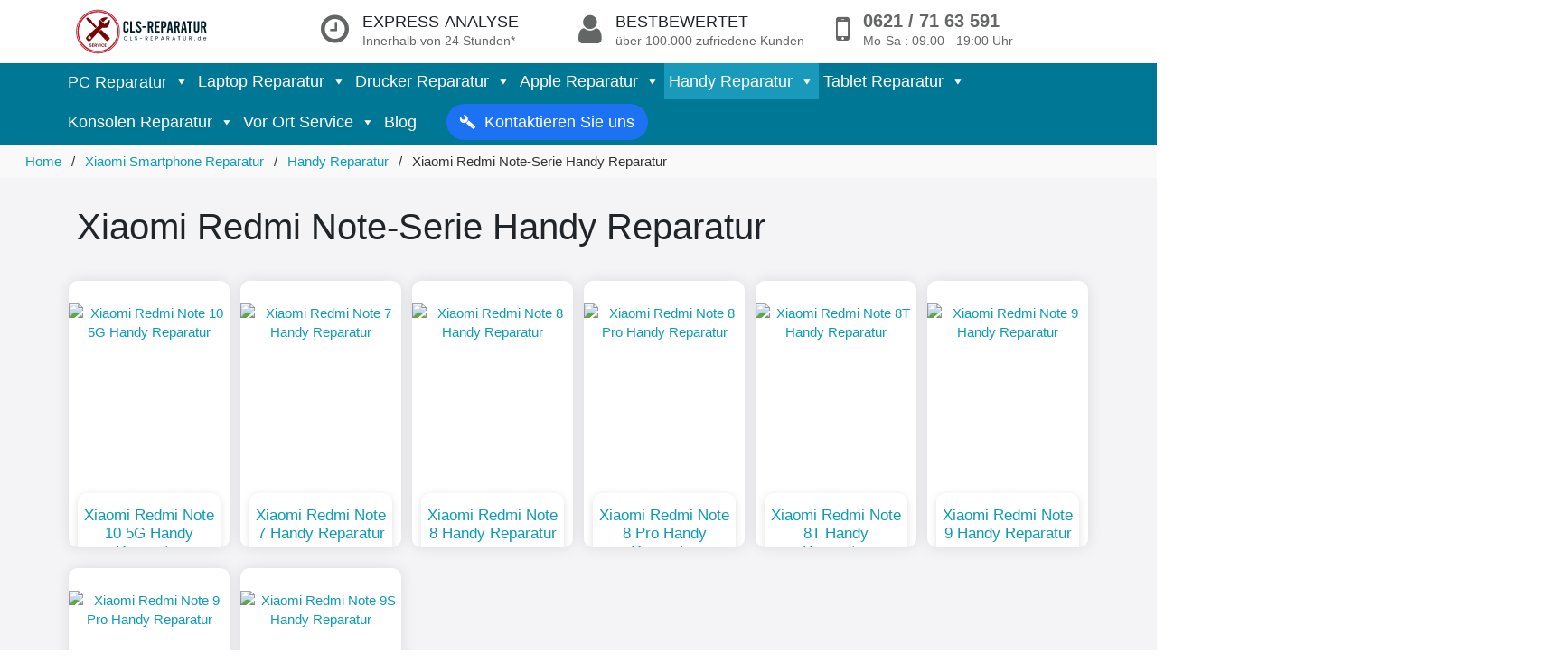

--- FILE ---
content_type: text/html; charset=UTF-8
request_url: https://cls-reparatur.de/category/smartphone-reparatur/xiaomi-smartphone-reparatur/xiaomi-redmi-note-serie/
body_size: 35684
content:
  	<!doctype html>
<html lang="de-DE" prefix="og: https://ogp.me/ns#">
	<head>
<title>Xiaomi Redmi Note-Serie Handy Reparatur | CLS Reparatur</title>
	   <!-- Required meta tags -->
     <meta charset="UTF-8">
     
	

     

	<link  rel="icon" type="image/x-icon" href="https://cls-reparatur.de/wp-content/uploads/2025/05/fevicon-icon.png" />
<link  rel="shortcut icon" type="image/x-icon" href="https://cls-reparatur.de/wp-content/uploads/2025/05/fevicon-icon.png" />
  
    <link href="https://cls-reparatur.de/wp-content/themes/repaire/css/font-awesome.min.css" rel="stylesheet"/>
   
    <!----------=====================================================Confirm Page-----------------==============================================-->
    <link rel="stylesheet" href="https://cls-reparatur.de/wp-content/themes/repaire/css/pikaday.css">
      <link rel="stylesheet" href="https://cls-reparatur.de/wp-content/themes/repaire/css/jquery.timepicker.min.css">
    <link rel="stylesheet" href="https://cls-reparatur.de/wp-content/themes/repaire/css/site.css">
     
	 <link rel="stylesheet" href="https://cls-reparatur.de/wp-content/themes/repaire/css/bootstrap.min.css">
 
   <link rel="stylesheet" href="https://cls-reparatur.de/wp-content/themes/repaire/css/owl.carousel.min.css">
      <link rel="stylesheet" href="https://cls-reparatur.de/wp-content/themes/repaire/css/owl.theme.default.min.css">

   
   

  
	
      <link rel="stylesheet" href="https://cls-reparatur.de/wp-content/themes/repaire/css/custom.css">
		<link rel="stylesheet" href="https://cls-reparatur.de/wp-content/themes/repaire/css/responsive.css">
    <link href="https://cls-reparatur.de/wp-content/themes/repaire/style.css" rel="stylesheet">






    
<!-- Search Engine Optimization by Rank Math PRO - https://rankmath.com/ -->
<meta name="description" content="Wir bieten Ihnen eine schnelle und kostengünstige Xiaomi Redmi Note-Serie Handy Reparatur. Kontaktieren Sie CLS Reparatur noch heute über"/>
<meta name="robots" content="follow, index, max-snippet:-1, max-video-preview:-1, max-image-preview:large"/>
<link rel="canonical" href="https://cls-reparatur.de/category/handy-reparatur/xiaomi-smartphone-reparatur/xiaomi-redmi-note-serie/" />
<meta property="og:locale" content="en_US" />
<meta property="og:type" content="article" />
<meta property="og:title" content="Xiaomi Redmi Note-Serie Handy Reparatur | CLS Reparatur" />
<meta property="og:description" content="Wir bieten Ihnen eine schnelle und kostengünstige Xiaomi Redmi Note-Serie Handy Reparatur. Kontaktieren Sie CLS Reparatur noch heute über" />
<meta property="og:url" content="https://cls-reparatur.de/category/handy-reparatur/xiaomi-smartphone-reparatur/xiaomi-redmi-note-serie/" />
<meta property="og:site_name" content="CLS Reparatur" />
<meta property="article:publisher" content="https://www.facebook.com/clsreparatur/" />
<meta name="twitter:card" content="summary_large_image" />
<meta name="twitter:title" content="Xiaomi Redmi Note-Serie Handy Reparatur | CLS Reparatur" />
<meta name="twitter:description" content="Wir bieten Ihnen eine schnelle und kostengünstige Xiaomi Redmi Note-Serie Handy Reparatur. Kontaktieren Sie CLS Reparatur noch heute über" />
<meta name="twitter:site" content="@clsreparatur" />
<script type="application/ld+json" class="rank-math-schema-pro">{"@context":"https://schema.org","@graph":[{"@type":"Place","@id":"https://cls-reparatur.de/#place","geo":{"@type":"GeoCoordinates","latitude":"49.4978882","longitude":" 8.4585848"},"hasMap":"https://www.google.com/maps/search/?api=1&amp;query=49.4978882, 8.4585848","address":{"@type":"PostalAddress","streetAddress":"Auf dem Sand 76","addressRegion":"Mannheim","postalCode":"68309","addressCountry":"DE","addressLocality":"Baden-w\u00fcrttemberg"}},{"@type":"Organization","@id":"https://cls-reparatur.de/#organization","name":"CLS Reparatur","url":"https://cls-reparatur.de","sameAs":["https://www.facebook.com/clsreparatur/","https://twitter.com/clsreparatur"],"email":"info@cls-reparatur.de","address":{"@type":"PostalAddress","streetAddress":"Auf dem Sand 76","addressRegion":"Mannheim","postalCode":"68309","addressCountry":"DE","addressLocality":"Baden-w\u00fcrttemberg"},"logo":{"@type":"ImageObject","@id":"https://cls-reparatur.de/#logo","url":"https://cls-reparatur.de/wp-content/uploads/2025/12/CLS-Reparatur-icon.jpg","contentUrl":"https://cls-reparatur.de/wp-content/uploads/2025/12/CLS-Reparatur-icon.jpg","caption":"CLS Reparatur","inLanguage":"en-US","width":"331","height":"300"},"contactPoint":[{"@type":"ContactPoint","telephone":"+4906217163591","contactType":"technical support"}],"description":"CLS Reparatur bietet schnelle, professionelle Reparaturen f\u00fcr iPhone, Handy, Tablets, Laptops, PC-Reparatur und Konsolen-Reparatur. Wir diagnostizieren Fehler pr\u00e4zise und beheben Display-, Akku-, Ladebuchsen-, Software- und Hardwareprobleme zuverl\u00e4ssig \u2013 inklusive Datensicherung und Datenrettung. Transparente Kost und mit Fokus auf Qualit\u00e4t, damit Ihr Ger\u00e4t schnell wieder funktioniert.","legalName":"CLS Reparatur","location":{"@id":"https://cls-reparatur.de/#place"}},{"@type":"WebSite","@id":"https://cls-reparatur.de/#website","url":"https://cls-reparatur.de","name":"CLS Reparatur","publisher":{"@id":"https://cls-reparatur.de/#organization"},"inLanguage":"en-US"},{"@type":"CollectionPage","@id":"https://cls-reparatur.de/category/handy-reparatur/xiaomi-smartphone-reparatur/xiaomi-redmi-note-serie/#webpage","url":"https://cls-reparatur.de/category/handy-reparatur/xiaomi-smartphone-reparatur/xiaomi-redmi-note-serie/","name":"Xiaomi Redmi Note-Serie Handy Reparatur | CLS Reparatur","isPartOf":{"@id":"https://cls-reparatur.de/#website"},"inLanguage":"en-US"}]}</script>
<!-- /Rank Math WordPress SEO plugin -->

<link rel='dns-prefetch' href='//static.addtoany.com' />
<link rel='dns-prefetch' href='//hcaptcha.com' />
<link rel="alternate" type="application/rss+xml" title="Professionelle Handy Laptop &amp; Tablet Reparatur | CLS-Reparatur &raquo; Xiaomi Redmi Note-Serie Handy Reparatur Category Feed" href="https://cls-reparatur.de/category/handy-reparatur/xiaomi-smartphone-reparatur/xiaomi-redmi-note-serie/feed/" />
<style id='wp-img-auto-sizes-contain-inline-css' type='text/css'>
img:is([sizes=auto i],[sizes^="auto," i]){contain-intrinsic-size:3000px 1500px}
/*# sourceURL=wp-img-auto-sizes-contain-inline-css */
</style>
<style id='wp-emoji-styles-inline-css' type='text/css'>

	img.wp-smiley, img.emoji {
		display: inline !important;
		border: none !important;
		box-shadow: none !important;
		height: 1em !important;
		width: 1em !important;
		margin: 0 0.07em !important;
		vertical-align: -0.1em !important;
		background: none !important;
		padding: 0 !important;
	}
/*# sourceURL=wp-emoji-styles-inline-css */
</style>
<style id='wp-block-library-inline-css' type='text/css'>
:root{--wp-block-synced-color:#7a00df;--wp-block-synced-color--rgb:122,0,223;--wp-bound-block-color:var(--wp-block-synced-color);--wp-editor-canvas-background:#ddd;--wp-admin-theme-color:#007cba;--wp-admin-theme-color--rgb:0,124,186;--wp-admin-theme-color-darker-10:#006ba1;--wp-admin-theme-color-darker-10--rgb:0,107,160.5;--wp-admin-theme-color-darker-20:#005a87;--wp-admin-theme-color-darker-20--rgb:0,90,135;--wp-admin-border-width-focus:2px}@media (min-resolution:192dpi){:root{--wp-admin-border-width-focus:1.5px}}.wp-element-button{cursor:pointer}:root .has-very-light-gray-background-color{background-color:#eee}:root .has-very-dark-gray-background-color{background-color:#313131}:root .has-very-light-gray-color{color:#eee}:root .has-very-dark-gray-color{color:#313131}:root .has-vivid-green-cyan-to-vivid-cyan-blue-gradient-background{background:linear-gradient(135deg,#00d084,#0693e3)}:root .has-purple-crush-gradient-background{background:linear-gradient(135deg,#34e2e4,#4721fb 50%,#ab1dfe)}:root .has-hazy-dawn-gradient-background{background:linear-gradient(135deg,#faaca8,#dad0ec)}:root .has-subdued-olive-gradient-background{background:linear-gradient(135deg,#fafae1,#67a671)}:root .has-atomic-cream-gradient-background{background:linear-gradient(135deg,#fdd79a,#004a59)}:root .has-nightshade-gradient-background{background:linear-gradient(135deg,#330968,#31cdcf)}:root .has-midnight-gradient-background{background:linear-gradient(135deg,#020381,#2874fc)}:root{--wp--preset--font-size--normal:16px;--wp--preset--font-size--huge:42px}.has-regular-font-size{font-size:1em}.has-larger-font-size{font-size:2.625em}.has-normal-font-size{font-size:var(--wp--preset--font-size--normal)}.has-huge-font-size{font-size:var(--wp--preset--font-size--huge)}.has-text-align-center{text-align:center}.has-text-align-left{text-align:left}.has-text-align-right{text-align:right}.has-fit-text{white-space:nowrap!important}#end-resizable-editor-section{display:none}.aligncenter{clear:both}.items-justified-left{justify-content:flex-start}.items-justified-center{justify-content:center}.items-justified-right{justify-content:flex-end}.items-justified-space-between{justify-content:space-between}.screen-reader-text{border:0;clip-path:inset(50%);height:1px;margin:-1px;overflow:hidden;padding:0;position:absolute;width:1px;word-wrap:normal!important}.screen-reader-text:focus{background-color:#ddd;clip-path:none;color:#444;display:block;font-size:1em;height:auto;left:5px;line-height:normal;padding:15px 23px 14px;text-decoration:none;top:5px;width:auto;z-index:100000}html :where(.has-border-color){border-style:solid}html :where([style*=border-top-color]){border-top-style:solid}html :where([style*=border-right-color]){border-right-style:solid}html :where([style*=border-bottom-color]){border-bottom-style:solid}html :where([style*=border-left-color]){border-left-style:solid}html :where([style*=border-width]){border-style:solid}html :where([style*=border-top-width]){border-top-style:solid}html :where([style*=border-right-width]){border-right-style:solid}html :where([style*=border-bottom-width]){border-bottom-style:solid}html :where([style*=border-left-width]){border-left-style:solid}html :where(img[class*=wp-image-]){height:auto;max-width:100%}:where(figure){margin:0 0 1em}html :where(.is-position-sticky){--wp-admin--admin-bar--position-offset:var(--wp-admin--admin-bar--height,0px)}@media screen and (max-width:600px){html :where(.is-position-sticky){--wp-admin--admin-bar--position-offset:0px}}

/*# sourceURL=wp-block-library-inline-css */
</style><style id='global-styles-inline-css' type='text/css'>
:root{--wp--preset--aspect-ratio--square: 1;--wp--preset--aspect-ratio--4-3: 4/3;--wp--preset--aspect-ratio--3-4: 3/4;--wp--preset--aspect-ratio--3-2: 3/2;--wp--preset--aspect-ratio--2-3: 2/3;--wp--preset--aspect-ratio--16-9: 16/9;--wp--preset--aspect-ratio--9-16: 9/16;--wp--preset--color--black: #000000;--wp--preset--color--cyan-bluish-gray: #abb8c3;--wp--preset--color--white: #ffffff;--wp--preset--color--pale-pink: #f78da7;--wp--preset--color--vivid-red: #cf2e2e;--wp--preset--color--luminous-vivid-orange: #ff6900;--wp--preset--color--luminous-vivid-amber: #fcb900;--wp--preset--color--light-green-cyan: #7bdcb5;--wp--preset--color--vivid-green-cyan: #00d084;--wp--preset--color--pale-cyan-blue: #8ed1fc;--wp--preset--color--vivid-cyan-blue: #0693e3;--wp--preset--color--vivid-purple: #9b51e0;--wp--preset--gradient--vivid-cyan-blue-to-vivid-purple: linear-gradient(135deg,rgb(6,147,227) 0%,rgb(155,81,224) 100%);--wp--preset--gradient--light-green-cyan-to-vivid-green-cyan: linear-gradient(135deg,rgb(122,220,180) 0%,rgb(0,208,130) 100%);--wp--preset--gradient--luminous-vivid-amber-to-luminous-vivid-orange: linear-gradient(135deg,rgb(252,185,0) 0%,rgb(255,105,0) 100%);--wp--preset--gradient--luminous-vivid-orange-to-vivid-red: linear-gradient(135deg,rgb(255,105,0) 0%,rgb(207,46,46) 100%);--wp--preset--gradient--very-light-gray-to-cyan-bluish-gray: linear-gradient(135deg,rgb(238,238,238) 0%,rgb(169,184,195) 100%);--wp--preset--gradient--cool-to-warm-spectrum: linear-gradient(135deg,rgb(74,234,220) 0%,rgb(151,120,209) 20%,rgb(207,42,186) 40%,rgb(238,44,130) 60%,rgb(251,105,98) 80%,rgb(254,248,76) 100%);--wp--preset--gradient--blush-light-purple: linear-gradient(135deg,rgb(255,206,236) 0%,rgb(152,150,240) 100%);--wp--preset--gradient--blush-bordeaux: linear-gradient(135deg,rgb(254,205,165) 0%,rgb(254,45,45) 50%,rgb(107,0,62) 100%);--wp--preset--gradient--luminous-dusk: linear-gradient(135deg,rgb(255,203,112) 0%,rgb(199,81,192) 50%,rgb(65,88,208) 100%);--wp--preset--gradient--pale-ocean: linear-gradient(135deg,rgb(255,245,203) 0%,rgb(182,227,212) 50%,rgb(51,167,181) 100%);--wp--preset--gradient--electric-grass: linear-gradient(135deg,rgb(202,248,128) 0%,rgb(113,206,126) 100%);--wp--preset--gradient--midnight: linear-gradient(135deg,rgb(2,3,129) 0%,rgb(40,116,252) 100%);--wp--preset--font-size--small: 13px;--wp--preset--font-size--medium: 20px;--wp--preset--font-size--large: 36px;--wp--preset--font-size--x-large: 42px;--wp--preset--spacing--20: 0.44rem;--wp--preset--spacing--30: 0.67rem;--wp--preset--spacing--40: 1rem;--wp--preset--spacing--50: 1.5rem;--wp--preset--spacing--60: 2.25rem;--wp--preset--spacing--70: 3.38rem;--wp--preset--spacing--80: 5.06rem;--wp--preset--shadow--natural: 6px 6px 9px rgba(0, 0, 0, 0.2);--wp--preset--shadow--deep: 12px 12px 50px rgba(0, 0, 0, 0.4);--wp--preset--shadow--sharp: 6px 6px 0px rgba(0, 0, 0, 0.2);--wp--preset--shadow--outlined: 6px 6px 0px -3px rgb(255, 255, 255), 6px 6px rgb(0, 0, 0);--wp--preset--shadow--crisp: 6px 6px 0px rgb(0, 0, 0);}:where(.is-layout-flex){gap: 0.5em;}:where(.is-layout-grid){gap: 0.5em;}body .is-layout-flex{display: flex;}.is-layout-flex{flex-wrap: wrap;align-items: center;}.is-layout-flex > :is(*, div){margin: 0;}body .is-layout-grid{display: grid;}.is-layout-grid > :is(*, div){margin: 0;}:where(.wp-block-columns.is-layout-flex){gap: 2em;}:where(.wp-block-columns.is-layout-grid){gap: 2em;}:where(.wp-block-post-template.is-layout-flex){gap: 1.25em;}:where(.wp-block-post-template.is-layout-grid){gap: 1.25em;}.has-black-color{color: var(--wp--preset--color--black) !important;}.has-cyan-bluish-gray-color{color: var(--wp--preset--color--cyan-bluish-gray) !important;}.has-white-color{color: var(--wp--preset--color--white) !important;}.has-pale-pink-color{color: var(--wp--preset--color--pale-pink) !important;}.has-vivid-red-color{color: var(--wp--preset--color--vivid-red) !important;}.has-luminous-vivid-orange-color{color: var(--wp--preset--color--luminous-vivid-orange) !important;}.has-luminous-vivid-amber-color{color: var(--wp--preset--color--luminous-vivid-amber) !important;}.has-light-green-cyan-color{color: var(--wp--preset--color--light-green-cyan) !important;}.has-vivid-green-cyan-color{color: var(--wp--preset--color--vivid-green-cyan) !important;}.has-pale-cyan-blue-color{color: var(--wp--preset--color--pale-cyan-blue) !important;}.has-vivid-cyan-blue-color{color: var(--wp--preset--color--vivid-cyan-blue) !important;}.has-vivid-purple-color{color: var(--wp--preset--color--vivid-purple) !important;}.has-black-background-color{background-color: var(--wp--preset--color--black) !important;}.has-cyan-bluish-gray-background-color{background-color: var(--wp--preset--color--cyan-bluish-gray) !important;}.has-white-background-color{background-color: var(--wp--preset--color--white) !important;}.has-pale-pink-background-color{background-color: var(--wp--preset--color--pale-pink) !important;}.has-vivid-red-background-color{background-color: var(--wp--preset--color--vivid-red) !important;}.has-luminous-vivid-orange-background-color{background-color: var(--wp--preset--color--luminous-vivid-orange) !important;}.has-luminous-vivid-amber-background-color{background-color: var(--wp--preset--color--luminous-vivid-amber) !important;}.has-light-green-cyan-background-color{background-color: var(--wp--preset--color--light-green-cyan) !important;}.has-vivid-green-cyan-background-color{background-color: var(--wp--preset--color--vivid-green-cyan) !important;}.has-pale-cyan-blue-background-color{background-color: var(--wp--preset--color--pale-cyan-blue) !important;}.has-vivid-cyan-blue-background-color{background-color: var(--wp--preset--color--vivid-cyan-blue) !important;}.has-vivid-purple-background-color{background-color: var(--wp--preset--color--vivid-purple) !important;}.has-black-border-color{border-color: var(--wp--preset--color--black) !important;}.has-cyan-bluish-gray-border-color{border-color: var(--wp--preset--color--cyan-bluish-gray) !important;}.has-white-border-color{border-color: var(--wp--preset--color--white) !important;}.has-pale-pink-border-color{border-color: var(--wp--preset--color--pale-pink) !important;}.has-vivid-red-border-color{border-color: var(--wp--preset--color--vivid-red) !important;}.has-luminous-vivid-orange-border-color{border-color: var(--wp--preset--color--luminous-vivid-orange) !important;}.has-luminous-vivid-amber-border-color{border-color: var(--wp--preset--color--luminous-vivid-amber) !important;}.has-light-green-cyan-border-color{border-color: var(--wp--preset--color--light-green-cyan) !important;}.has-vivid-green-cyan-border-color{border-color: var(--wp--preset--color--vivid-green-cyan) !important;}.has-pale-cyan-blue-border-color{border-color: var(--wp--preset--color--pale-cyan-blue) !important;}.has-vivid-cyan-blue-border-color{border-color: var(--wp--preset--color--vivid-cyan-blue) !important;}.has-vivid-purple-border-color{border-color: var(--wp--preset--color--vivid-purple) !important;}.has-vivid-cyan-blue-to-vivid-purple-gradient-background{background: var(--wp--preset--gradient--vivid-cyan-blue-to-vivid-purple) !important;}.has-light-green-cyan-to-vivid-green-cyan-gradient-background{background: var(--wp--preset--gradient--light-green-cyan-to-vivid-green-cyan) !important;}.has-luminous-vivid-amber-to-luminous-vivid-orange-gradient-background{background: var(--wp--preset--gradient--luminous-vivid-amber-to-luminous-vivid-orange) !important;}.has-luminous-vivid-orange-to-vivid-red-gradient-background{background: var(--wp--preset--gradient--luminous-vivid-orange-to-vivid-red) !important;}.has-very-light-gray-to-cyan-bluish-gray-gradient-background{background: var(--wp--preset--gradient--very-light-gray-to-cyan-bluish-gray) !important;}.has-cool-to-warm-spectrum-gradient-background{background: var(--wp--preset--gradient--cool-to-warm-spectrum) !important;}.has-blush-light-purple-gradient-background{background: var(--wp--preset--gradient--blush-light-purple) !important;}.has-blush-bordeaux-gradient-background{background: var(--wp--preset--gradient--blush-bordeaux) !important;}.has-luminous-dusk-gradient-background{background: var(--wp--preset--gradient--luminous-dusk) !important;}.has-pale-ocean-gradient-background{background: var(--wp--preset--gradient--pale-ocean) !important;}.has-electric-grass-gradient-background{background: var(--wp--preset--gradient--electric-grass) !important;}.has-midnight-gradient-background{background: var(--wp--preset--gradient--midnight) !important;}.has-small-font-size{font-size: var(--wp--preset--font-size--small) !important;}.has-medium-font-size{font-size: var(--wp--preset--font-size--medium) !important;}.has-large-font-size{font-size: var(--wp--preset--font-size--large) !important;}.has-x-large-font-size{font-size: var(--wp--preset--font-size--x-large) !important;}
/*# sourceURL=global-styles-inline-css */
</style>

<style id='classic-theme-styles-inline-css' type='text/css'>
/*! This file is auto-generated */
.wp-block-button__link{color:#fff;background-color:#32373c;border-radius:9999px;box-shadow:none;text-decoration:none;padding:calc(.667em + 2px) calc(1.333em + 2px);font-size:1.125em}.wp-block-file__button{background:#32373c;color:#fff;text-decoration:none}
/*# sourceURL=/wp-includes/css/classic-themes.min.css */
</style>
<link rel='stylesheet' id='contact-form-7-css' href='https://cls-reparatur.de/wp-content/plugins/contact-form-7/includes/css/styles.css?ver=6.1.4' type='text/css' media='all' />
<link rel='stylesheet' id='megamenu-css' href='https://cls-reparatur.de/wp-content/uploads/maxmegamenu/style.css?ver=62b3e8' type='text/css' media='all' />
<link rel='stylesheet' id='dashicons-css' href='https://cls-reparatur.de/wp-includes/css/dashicons.min.css?ver=6.9' type='text/css' media='all' />
<link rel='stylesheet' id='addtoany-css' href='https://cls-reparatur.de/wp-content/plugins/add-to-any/addtoany.min.css?ver=1.16' type='text/css' media='all' />
<script type="text/javascript" id="addtoany-core-js-before">
/* <![CDATA[ */
window.a2a_config=window.a2a_config||{};a2a_config.callbacks=[];a2a_config.overlays=[];a2a_config.templates={};

//# sourceURL=addtoany-core-js-before
/* ]]> */
</script>
<script type="text/javascript" defer src="https://static.addtoany.com/menu/page.js" id="addtoany-core-js"></script>
<script type="text/javascript" src="https://cls-reparatur.de/wp-includes/js/jquery/jquery.min.js?ver=3.7.1" id="jquery-core-js"></script>
<script type="text/javascript" src="https://cls-reparatur.de/wp-includes/js/jquery/jquery-migrate.min.js?ver=3.4.1" id="jquery-migrate-js"></script>
<script type="text/javascript" defer src="https://cls-reparatur.de/wp-content/plugins/add-to-any/addtoany.min.js?ver=1.1" id="addtoany-jquery-js"></script>
<link rel="https://api.w.org/" href="https://cls-reparatur.de/wp-json/" /><link rel="alternate" title="JSON" type="application/json" href="https://cls-reparatur.de/wp-json/wp/v2/categories/707" /><link rel="EditURI" type="application/rsd+xml" title="RSD" href="https://cls-reparatur.de/xmlrpc.php?rsd" />
<meta name="generator" content="WordPress 6.9" />

		<!-- GA Google Analytics @ https://m0n.co/ga -->
		<script async src="https://www.googletagmanager.com/gtag/js?id=G-0LX0NR9Y1K"></script>
		<script>
			window.dataLayer = window.dataLayer || [];
			function gtag(){dataLayer.push(arguments);}
			gtag('js', new Date());
			gtag('config', 'G-0LX0NR9Y1K');
		</script>

	<style>
.h-captcha{position:relative;display:block;margin-bottom:2rem;padding:0;clear:both}.h-captcha[data-size="normal"]{width:302px;height:76px}.h-captcha[data-size="compact"]{width:158px;height:138px}.h-captcha[data-size="invisible"]{display:none}.h-captcha iframe{z-index:1}.h-captcha::before{content:"";display:block;position:absolute;top:0;left:0;background:url(https://cls-reparatur.de/wp-content/plugins/hcaptcha-for-forms-and-more/assets/images/hcaptcha-div-logo.svg) no-repeat;border:1px solid #fff0;border-radius:4px;box-sizing:border-box}.h-captcha::after{content:"The hCaptcha loading is delayed until user interaction.";font-family:-apple-system,system-ui,BlinkMacSystemFont,"Segoe UI",Roboto,Oxygen,Ubuntu,"Helvetica Neue",Arial,sans-serif;font-size:10px;font-weight:500;position:absolute;top:0;bottom:0;left:0;right:0;box-sizing:border-box;color:#bf1722;opacity:0}.h-captcha:not(:has(iframe))::after{animation:hcap-msg-fade-in .3s ease forwards;animation-delay:2s}.h-captcha:has(iframe)::after{animation:none;opacity:0}@keyframes hcap-msg-fade-in{to{opacity:1}}.h-captcha[data-size="normal"]::before{width:302px;height:76px;background-position:93.8% 28%}.h-captcha[data-size="normal"]::after{width:302px;height:76px;display:flex;flex-wrap:wrap;align-content:center;line-height:normal;padding:0 75px 0 10px}.h-captcha[data-size="compact"]::before{width:158px;height:138px;background-position:49.9% 78.8%}.h-captcha[data-size="compact"]::after{width:158px;height:138px;text-align:center;line-height:normal;padding:24px 10px 10px 10px}.h-captcha[data-theme="light"]::before,body.is-light-theme .h-captcha[data-theme="auto"]::before,.h-captcha[data-theme="auto"]::before{background-color:#fafafa;border:1px solid #e0e0e0}.h-captcha[data-theme="dark"]::before,body.is-dark-theme .h-captcha[data-theme="auto"]::before,html.wp-dark-mode-active .h-captcha[data-theme="auto"]::before,html.drdt-dark-mode .h-captcha[data-theme="auto"]::before{background-image:url(https://cls-reparatur.de/wp-content/plugins/hcaptcha-for-forms-and-more/assets/images/hcaptcha-div-logo-white.svg);background-repeat:no-repeat;background-color:#333;border:1px solid #f5f5f5}@media (prefers-color-scheme:dark){.h-captcha[data-theme="auto"]::before{background-image:url(https://cls-reparatur.de/wp-content/plugins/hcaptcha-for-forms-and-more/assets/images/hcaptcha-div-logo-white.svg);background-repeat:no-repeat;background-color:#333;border:1px solid #f5f5f5}}.h-captcha[data-theme="custom"]::before{background-color:initial}.h-captcha[data-size="invisible"]::before,.h-captcha[data-size="invisible"]::after{display:none}.h-captcha iframe{position:relative}div[style*="z-index: 2147483647"] div[style*="border-width: 11px"][style*="position: absolute"][style*="pointer-events: none"]{border-style:none}
</style>
<style>
span[data-name="hcap-cf7"] .h-captcha{margin-bottom:0}span[data-name="hcap-cf7"]~input[type="submit"],span[data-name="hcap-cf7"]~button[type="submit"]{margin-top:2rem}
</style>
<link rel="icon" href="https://cls-reparatur.de/wp-content/uploads/2025/05/cropped-cls-reparatur-logo-32x32.png" sizes="32x32" />
<link rel="icon" href="https://cls-reparatur.de/wp-content/uploads/2025/05/cropped-cls-reparatur-logo-192x192.png" sizes="192x192" />
<link rel="apple-touch-icon" href="https://cls-reparatur.de/wp-content/uploads/2025/05/cropped-cls-reparatur-logo-180x180.png" />
<meta name="msapplication-TileImage" content="https://cls-reparatur.de/wp-content/uploads/2025/05/cropped-cls-reparatur-logo-270x270.png" />
<style type="text/css">/** Mega Menu CSS: fs **/</style>
</head>
 <body class="archive category category-xiaomi-redmi-note-serie category-707 wp-theme-repaire mega-menu-top">
<!-- Topheader-->
<header id="masthead" class="mastheadNav ">
    <div class="main-header"><!--main-header-->

        <div class="container">
            <div class="row custommiddleROW">
                <div class="col-md-6 col-lg-3  col-sm-6 logobox col-xs-6 customPading">
                    <a class="logo" href="https://cls-reparatur.de">                      
         <img  width=""   alt="cls-reparatur" title="cls-reparatur" src="https://cls-reparatur.de/wp-content/uploads/2023/02/cls-reparatur-logo.png"  class="cls-reparatur_logo">
                    </a>

                </div>
                <div class="col-md-6 col-lg-3 col-sm-6 col-xs-6 customPading analisis_content">
                    <div class="content-heading">
                        <span><i class="fa fa-clock-o" aria-hidden="true"></i></span>
                        <div class="content-heading-sub">
                            <h2>EXPRESS-ANALYSE</h2>
                            <p>Innerhalb von 24 Stunden*</p>
                        </div>
                    </div>
                </div>
                <div class="col-md-6 col-lg-3 col-sm-6 col-xs-6 customPading best_bewertet">
                    <div class="content-heading">
                        <span><i class="fa fa-user"></i></span>
                        <div class="content-heading-sub">
                            <h2>BESTBEWERTET</h2>
                            <p>über 100.000 zufriedene Kunden</p>
                        </div>
                    </div>
                </div>
                <div class="col-md-6 col-lg-3 col-sm-6 col-xs-6 customPading calling_content">
                    <div class="content-heading">
                        <span><i class="fa fa-mobile" aria-hidden="true"></i></span>
                        <div class="content-heading-sub">
                            <h2><a href="tel:06217163591">0621 / 71 63 591</a></h2>
                            <p>Mo-Sa : 09.00 - 19:00 Uhr</p>
                        </div>
                    </div>
                </div>
             
            </div>
        </div>

    </div><!--main-header-->
    <!--Menu-->
    <div class="MenuDD dark" id="Mainmenu">
        <div class="container nz">

            <div class="row">

                <div class="col-sm-12 d-lg-flex justify-content-center">
                    <ul class="DDMenu box-mega">
                        <div id="mega-menu-wrap-top" class="mega-menu-wrap"><div class="mega-menu-toggle"><div class="mega-toggle-blocks-left"><div class='mega-toggle-block mega-menu-toggle-block mega-toggle-block-1' id='mega-toggle-block-1' tabindex='0'><span class='mega-toggle-label' role='button' aria-expanded='false'><span class='mega-toggle-label-closed'>MENU</span><span class='mega-toggle-label-open'>MENU</span></span></div></div><div class="mega-toggle-blocks-center"></div><div class="mega-toggle-blocks-right"></div></div><ul id="mega-menu-top" class="mega-menu max-mega-menu mega-menu-horizontal mega-no-js" data-event="hover" data-effect="fade_up" data-effect-speed="200" data-effect-mobile="slide_left" data-effect-speed-mobile="200" data-mobile-force-width="body" data-second-click="go" data-document-click="collapse" data-vertical-behaviour="standard" data-breakpoint="768" data-unbind="true" data-mobile-state="collapse_all" data-mobile-direction="vertical" data-hover-intent-timeout="300" data-hover-intent-interval="100"><li class="mega-menu-item mega-menu-item-type-taxonomy mega-menu-item-object-category mega-menu-item-has-children mega-align-bottom-left mega-menu-flyout mega-has-description mega-menu-item-3469" id="mega-menu-item-3469"><a class="mega-menu-link" href="https://cls-reparatur.de/pc-reparatur/" aria-expanded="false" tabindex="0"><span class="mega-description-group"><span class="mega-menu-title">PC Reparatur</span><span class="mega-menu-description">PC Reparatur Service von CLS: Zuverlässige Hilfe bei PC-Problemen Wenn es um Computerprobleme geht, kann es sehr frustrierend sein, wenn man nicht weiß, wo man anfangen soll. Glücklicherweise gibt es PC Reparatur-Services wie die von CLS, die Ihnen helfen können, wenn Ihr Computer Probleme hat. In diesem Artikel werden wir uns mit den verschiedenen Aspekten des PC Reparatur-Services von CLS beschäftigen, von den angebotenen Dienstleistungen bis hin zu den Vorteilen, die Sie durch ihre Nutzung erhalten können. Über CLS CLS ist ein PC Reparatur-Service, der seit vielen Jahren auf dem Markt tätig ist. Das Unternehmen hat sich einen Namen gemacht, indem es seinen Kunden eine schnelle und effiziente Lösung für ihre Computerprobleme bietet. Es ist bekannt für seinen hervorragenden Kundenservice und die Qualität seiner Arbeit. Dienstleistungen von CLS CLS bietet eine Vielzahl von Dienstleistungen im Bereich PC Reparatur an. Hier sind einige der wichtigsten: 1. Diagnose und Fehlerbehebung Wenn Sie nicht sicher sind, was mit Ihrem Computer nicht stimmt, bietet CLS eine schnelle und effektive Diagnose-Service an, um das Problem zu identifizieren. Sobald das Problem gefunden wurde, wird das erfahrene Techniker-Team von CLS den Fehler beheben, damit Ihr Computer schnell wieder betriebsbereit ist. 2. Hardware-Reparatur und -Upgrade Wenn Ihr Computer…</span></span><span class="mega-indicator" aria-hidden="true"></span></a>
<ul class="mega-sub-menu">
<li class="mega-menu-item mega-menu-item-type-taxonomy mega-menu-item-object-category mega-menu-item-1994" id="mega-menu-item-1994"><a class="mega-menu-link" href="https://cls-reparatur.de/standard-pc-reparatur">Standard PC Reparatur</a></li><li class="mega-menu-item mega-menu-item-type-taxonomy mega-menu-item-object-category mega-menu-item-1997" id="mega-menu-item-1997"><a class="mega-menu-link" href="https://cls-reparatur.de/high-end-pc-reparatur/">High End PC Reparatur</a></li></ul>
</li><li class="mega-menu-item mega-menu-item-type-taxonomy mega-menu-item-object-category mega-menu-item-has-children mega-align-bottom-left mega-menu-flyout mega-menu-item-1015" id="mega-menu-item-1015"><a class="mega-menu-link" href="https://cls-reparatur.de/laptop-reparatur/" aria-expanded="false" tabindex="0">Laptop Reparatur<span class="mega-indicator" aria-hidden="true"></span></a>
<ul class="mega-sub-menu">
<li class="mega-menu-item mega-menu-item-type-taxonomy mega-menu-item-object-category mega-menu-item-has-children mega-menu-item-1028" id="mega-menu-item-1028"><a class="mega-menu-link" href="https://cls-reparatur.de/laptop-reparatur/acer-laptop-reparatur" aria-expanded="false">Acer Laptop Reparatur<span class="mega-indicator" aria-hidden="true"></span></a>
	<ul class="mega-sub-menu">
<li class="mega-menu-item mega-menu-item-type-taxonomy mega-menu-item-object-category mega-menu-item-has-children mega-menu-item-1023" id="mega-menu-item-1023"><a class="mega-menu-link" href="https://cls-reparatur.de/category/laptop-reparatur/acer-laptop-reparatur/11-6-zoll-acer/" aria-expanded="false">11" Acer Laptop Reparatur<span class="mega-indicator" aria-hidden="true"></span></a>
		<ul class="mega-sub-menu">
<li class="mega-menu-item mega-menu-item-type-taxonomy mega-menu-item-object-category mega-menu-item-2193" id="mega-menu-item-2193"><a class="mega-menu-link" href="https://cls-reparatur.de/category/laptop-reparatur/acer-laptop-reparatur/11-6-zoll-acer/aspire1-a11131/">Aspire 1 (A111-31)</a></li>		</ul>
</li><li class="mega-menu-item mega-menu-item-type-taxonomy mega-menu-item-object-category mega-menu-item-1024" id="mega-menu-item-1024"><a class="mega-menu-link" href="https://cls-reparatur.de/acer-laptop-reparatur/13-3-zoll-acer-reparatur/">13" Acer Laptop Reparatur</a></li><li class="mega-menu-item mega-menu-item-type-taxonomy mega-menu-item-object-category mega-menu-item-1025" id="mega-menu-item-1025"><a class="mega-menu-link" href="https://cls-reparatur.de/acer-laptop-reparatur/14-zoll-acer-reparatur/">14" Acer Laptop Reparatur</a></li><li class="mega-menu-item mega-menu-item-type-taxonomy mega-menu-item-object-category mega-menu-item-1026" id="mega-menu-item-1026"><a class="mega-menu-link" href="https://cls-reparatur.de/acer-laptop-reparatur/15-6-zoll-acer-reparatur/">15" Acer Laptop Reparatur</a></li><li class="mega-menu-item mega-menu-item-type-taxonomy mega-menu-item-object-category mega-menu-item-1027" id="mega-menu-item-1027"><a class="mega-menu-link" href="https://cls-reparatur.de/acer-laptop-reparatur/17-3-zoll-acer-reparatur/">17" Acer Laptop Reparatur</a></li>	</ul>
</li><li class="mega-menu-item mega-menu-item-type-taxonomy mega-menu-item-object-category mega-menu-item-has-children mega-menu-item-1022" id="mega-menu-item-1022"><a class="mega-menu-link" href="https://cls-reparatur.de/asus-laptop-reparatur" aria-expanded="false">ASUS Laptop Reparatur<span class="mega-indicator" aria-hidden="true"></span></a>
	<ul class="mega-sub-menu">
<li class="mega-menu-item mega-menu-item-type-taxonomy mega-menu-item-object-category mega-menu-item-2031" id="mega-menu-item-2031"><a class="mega-menu-link" href="https://cls-reparatur.de/asus-laptop-reparatur/11-6-asus-ohne-wartungsklappe/">11" Asus Laptop Reparatur</a></li><li class="mega-menu-item mega-menu-item-type-taxonomy mega-menu-item-object-category mega-menu-item-2032" id="mega-menu-item-2032"><a class="mega-menu-link" href="https://cls-reparatur.de/asus-laptop-reparatur/13-3-asus-ohne-wartungskalppe/">13" Asus Laptop Reparatur</a></li><li class="mega-menu-item mega-menu-item-type-taxonomy mega-menu-item-object-category mega-menu-item-2033" id="mega-menu-item-2033"><a class="mega-menu-link" href="https://cls-reparatur.de/asus-laptop-reparatur/14-asus-ohne-wartungsklappe/">14" Asus Laptop Reparatur</a></li><li class="mega-menu-item mega-menu-item-type-taxonomy mega-menu-item-object-category mega-menu-item-2034" id="mega-menu-item-2034"><a class="mega-menu-link" href="https://cls-reparatur.de/asus-laptop-reparatur/15-6-asus-ohne-wartungsklappe/">15" Asus Laptop Reparatur</a></li><li class="mega-menu-item mega-menu-item-type-taxonomy mega-menu-item-object-category mega-menu-item-2035" id="mega-menu-item-2035"><a class="mega-menu-link" href="https://cls-reparatur.de/asus-laptop-reparatur/17-3-asus-ohne-wartungsklappe/">17" Asus Laptop Reparatur</a></li>	</ul>
</li><li class="mega-menu-item mega-menu-item-type-taxonomy mega-menu-item-object-category mega-menu-item-has-children mega-menu-item-1034" id="mega-menu-item-1034"><a class="mega-menu-link" href="https://cls-reparatur.de/dell-laptop-reparatur" aria-expanded="false">Dell Laptop Reparatur<span class="mega-indicator" aria-hidden="true"></span></a>
	<ul class="mega-sub-menu">
<li class="mega-menu-item mega-menu-item-type-taxonomy mega-menu-item-object-category mega-menu-item-2036" id="mega-menu-item-2036"><a class="mega-menu-link" href="https://cls-reparatur.de/dell-laptop-reparatur/11-6-dell-ohne-wartungsklappe/">11.6" Dell Laptop Reparatur</a></li><li class="mega-menu-item mega-menu-item-type-taxonomy mega-menu-item-object-category mega-menu-item-2037" id="mega-menu-item-2037"><a class="mega-menu-link" href="https://cls-reparatur.de/dell-laptop-reparatur/13-3-dell-ohne-wartungsklappe/">13.3" Dell Laptop Reparatur</a></li><li class="mega-menu-item mega-menu-item-type-taxonomy mega-menu-item-object-category mega-menu-item-2038" id="mega-menu-item-2038"><a class="mega-menu-link" href="https://cls-reparatur.de/dell-laptop-reparatur/14-dell-ohne-wartungsklappe/">14" Dell Laptop Reparatur</a></li><li class="mega-menu-item mega-menu-item-type-taxonomy mega-menu-item-object-category mega-menu-item-2039" id="mega-menu-item-2039"><a class="mega-menu-link" href="https://cls-reparatur.de/dell-laptop-reparatur/15-6-dell-ohne-wartungsklappe/">15.6" Dell Laptop Reparatur</a></li><li class="mega-menu-item mega-menu-item-type-taxonomy mega-menu-item-object-category mega-menu-item-2040" id="mega-menu-item-2040"><a class="mega-menu-link" href="https://cls-reparatur.de/dell-laptop-reparatur/17-3-dell-ohne-wartungsklappe/">17.3" Dell Laptop Reparatur</a></li>	</ul>
</li><li class="mega-menu-item mega-menu-item-type-taxonomy mega-menu-item-object-category mega-menu-item-has-children mega-menu-item-1037" id="mega-menu-item-1037"><a class="mega-menu-link" href="https://cls-reparatur.de/dream-machines-laptop-reparatur" aria-expanded="false">Dream Machines Laptop Reparatur<span class="mega-indicator" aria-hidden="true"></span></a>
	<ul class="mega-sub-menu">
<li class="mega-menu-item mega-menu-item-type-taxonomy mega-menu-item-object-category mega-menu-item-1035" id="mega-menu-item-1035"><a class="mega-menu-link" href="https://cls-reparatur.de/dream-machines-laptop-reparatur/15-6-zoll-dream-machines-reparatur/">15.6" Dream Machines Laptop Reparatur</a></li><li class="mega-menu-item mega-menu-item-type-taxonomy mega-menu-item-object-category mega-menu-item-1036" id="mega-menu-item-1036"><a class="mega-menu-link" href="https://cls-reparatur.de/dream-machines-laptop-reparatur/17-3-zoll-dream-machines-reparatur/">17.3" Dream Machines Laptop Reparatur</a></li>	</ul>
</li><li class="mega-menu-item mega-menu-item-type-taxonomy mega-menu-item-object-category mega-menu-item-has-children mega-menu-item-1043" id="mega-menu-item-1043"><a class="mega-menu-link" href="https://cls-reparatur.de/fujitsu-laptop-reparatur" aria-expanded="false">Fujitsu Laptop Reparatur<span class="mega-indicator" aria-hidden="true"></span></a>
	<ul class="mega-sub-menu">
<li class="mega-menu-item mega-menu-item-type-taxonomy mega-menu-item-object-category mega-menu-item-2041" id="mega-menu-item-2041"><a class="mega-menu-link" href="https://cls-reparatur.de/fujitsu-laptop-reparatur/11-6-fujitsu-ohne-wartungsklappe/">11.6" Fujitsu Laptop Reparatur</a></li><li class="mega-menu-item mega-menu-item-type-taxonomy mega-menu-item-object-category mega-menu-item-2042" id="mega-menu-item-2042"><a class="mega-menu-link" href="https://cls-reparatur.de/fujitsu-laptop-reparatur/13-3-fujitsu-ohne-wartungsklappe/">13.3" Fujitsu Laptop Reparatur</a></li><li class="mega-menu-item mega-menu-item-type-taxonomy mega-menu-item-object-category mega-menu-item-2043" id="mega-menu-item-2043"><a class="mega-menu-link" href="https://cls-reparatur.de/fujitsu-laptop-reparatur/14-fujitsu-ohne-wartungsklappe/">14" Fujitsu Laptop Reparatur</a></li><li class="mega-menu-item mega-menu-item-type-taxonomy mega-menu-item-object-category mega-menu-item-2044" id="mega-menu-item-2044"><a class="mega-menu-link" href="https://cls-reparatur.de/fujitsu-laptop-reparatur/15-6-fujitsu-ohne-wartungsklappe/">15.6" Fujitsu Laptop Reparatur</a></li><li class="mega-menu-item mega-menu-item-type-taxonomy mega-menu-item-object-category mega-menu-item-2045" id="mega-menu-item-2045"><a class="mega-menu-link" href="https://cls-reparatur.de/fujitsu-laptop-reparatur/17-3-fujitsu-ohne-wartungsklappe/">17.3" Fujitsu Laptop Reparatur</a></li>	</ul>
</li><li class="mega-menu-item mega-menu-item-type-taxonomy mega-menu-item-object-category mega-menu-item-has-children mega-menu-item-2103" id="mega-menu-item-2103"><a class="mega-menu-link" href="https://cls-reparatur.de/hp-laptop-reparatur" aria-expanded="false">HP Laptop Reparatur<span class="mega-indicator" aria-hidden="true"></span></a>
	<ul class="mega-sub-menu">
<li class="mega-menu-item mega-menu-item-type-taxonomy mega-menu-item-object-category mega-menu-item-2105" id="mega-menu-item-2105"><a class="mega-menu-link" href="https://cls-reparatur.de/hp-laptop-reparatur/11-6-hp-ohne-wartungsklappe/">11.6" HP Laptop Reparatur</a></li><li class="mega-menu-item mega-menu-item-type-taxonomy mega-menu-item-object-category mega-menu-item-2107" id="mega-menu-item-2107"><a class="mega-menu-link" href="https://cls-reparatur.de/hp-laptop-reparatur/13-3-hp-ohne-wartungsklappe/">13.3" HP Laptop Reparatur</a></li><li class="mega-menu-item mega-menu-item-type-taxonomy mega-menu-item-object-category mega-menu-item-2109" id="mega-menu-item-2109"><a class="mega-menu-link" href="https://cls-reparatur.de/hp-laptop-reparatur/14-hp-ohne-wartungsklappe/">14" HP Laptop Reparatur</a></li><li class="mega-menu-item mega-menu-item-type-taxonomy mega-menu-item-object-category mega-menu-item-2111" id="mega-menu-item-2111"><a class="mega-menu-link" href="https://cls-reparatur.de/hp-laptop-reparatur/15-6-hp-ohne-wartungsklappe/">15.6" HP Laptop Reparatur</a></li><li class="mega-menu-item mega-menu-item-type-taxonomy mega-menu-item-object-category mega-menu-item-2113" id="mega-menu-item-2113"><a class="mega-menu-link" href="https://cls-reparatur.de/hp-laptop-reparatur/17-3-hp-ohne-wartungsklappe/">17.3" HP Laptop Reparatur</a></li>	</ul>
</li><li class="mega-menu-item mega-menu-item-type-taxonomy mega-menu-item-object-category mega-menu-item-has-children mega-menu-item-1049" id="mega-menu-item-1049"><a class="mega-menu-link" href="https://cls-reparatur.de/lenovo-laptop-reparatur" aria-expanded="false">Lenovo Laptop Reparatur<span class="mega-indicator" aria-hidden="true"></span></a>
	<ul class="mega-sub-menu">
<li class="mega-menu-item mega-menu-item-type-taxonomy mega-menu-item-object-category mega-menu-item-2046" id="mega-menu-item-2046"><a class="mega-menu-link" href="https://cls-reparatur.de/lenovo-laptop-reparatur/11-6-lenovo-ohne-wartungsklappe/">11.6" Lenovo Laptop Reparatur</a></li><li class="mega-menu-item mega-menu-item-type-taxonomy mega-menu-item-object-category mega-menu-item-2047" id="mega-menu-item-2047"><a class="mega-menu-link" href="https://cls-reparatur.de/lenovo-laptop-reparatur/13-3-lenovo-ohne-wartungsklappe/">13.3" Lenovo Laptop Reparatur</a></li><li class="mega-menu-item mega-menu-item-type-taxonomy mega-menu-item-object-category mega-menu-item-2048" id="mega-menu-item-2048"><a class="mega-menu-link" href="https://cls-reparatur.de/lenovo-laptop-reparatur/14-lenovo-ohne-wartungsklappe/">14" Lenovo Laptop Reparatur</a></li><li class="mega-menu-item mega-menu-item-type-taxonomy mega-menu-item-object-category mega-menu-item-2049" id="mega-menu-item-2049"><a class="mega-menu-link" href="https://cls-reparatur.de/lenovo-laptop-reparatur/15-6-lenovo-ohne-wartungsklappe/">15.6" Lenovo Laptop Reparatur</a></li><li class="mega-menu-item mega-menu-item-type-taxonomy mega-menu-item-object-category mega-menu-item-2050" id="mega-menu-item-2050"><a class="mega-menu-link" href="https://cls-reparatur.de/lenovo-laptop-reparatur/17-3-lenovo-ohne-wartungsklappe/">17.3" Lenovo Laptop Reparatur</a></li>	</ul>
</li><li class="mega-menu-item mega-menu-item-type-taxonomy mega-menu-item-object-category mega-menu-item-has-children mega-menu-item-1055" id="mega-menu-item-1055"><a class="mega-menu-link" href="https://cls-reparatur.de/medion-laptop-reparatur" aria-expanded="false">Medion Laptop Reparatur<span class="mega-indicator" aria-hidden="true"></span></a>
	<ul class="mega-sub-menu">
<li class="mega-menu-item mega-menu-item-type-taxonomy mega-menu-item-object-category mega-menu-item-2051" id="mega-menu-item-2051"><a class="mega-menu-link" href="https://cls-reparatur.de/medion-laptop-reparatur/11-6-medion-ohne-wartungsklappe/">11.6" Medion Laptop Reparatur</a></li><li class="mega-menu-item mega-menu-item-type-taxonomy mega-menu-item-object-category mega-menu-item-2052" id="mega-menu-item-2052"><a class="mega-menu-link" href="https://cls-reparatur.de/medion-laptop-reparatur/13-3-medion-ohne-wartungsklappe/">13.3" Medion Laptop Reparatur</a></li><li class="mega-menu-item mega-menu-item-type-taxonomy mega-menu-item-object-category mega-menu-item-2053" id="mega-menu-item-2053"><a class="mega-menu-link" href="https://cls-reparatur.de/medion-laptop-reparatur/14-medion-ohne-wartungsklappe/">14" Medion Laptop Reparatur</a></li><li class="mega-menu-item mega-menu-item-type-taxonomy mega-menu-item-object-category mega-menu-item-2054" id="mega-menu-item-2054"><a class="mega-menu-link" href="https://cls-reparatur.de/medion-laptop-reparatur/15-6-medion-ohne-wartungsklappe/">15.6" Medion Laptop Reparatur</a></li><li class="mega-menu-item mega-menu-item-type-taxonomy mega-menu-item-object-category mega-menu-item-2055" id="mega-menu-item-2055"><a class="mega-menu-link" href="https://cls-reparatur.de/medion-laptop-reparatur/17-3-medion-ohne-wartungsklappe/">17.3" Medion Laptop Reparatur</a></li>	</ul>
</li><li class="mega-menu-item mega-menu-item-type-taxonomy mega-menu-item-object-category mega-menu-item-has-children mega-menu-item-1061" id="mega-menu-item-1061"><a class="mega-menu-link" href="https://cls-reparatur.de/msi-laptop-reparatur" aria-expanded="false">MSI Laptop Reparatur<span class="mega-indicator" aria-hidden="true"></span></a>
	<ul class="mega-sub-menu">
<li class="mega-menu-item mega-menu-item-type-taxonomy mega-menu-item-object-category mega-menu-item-2056" id="mega-menu-item-2056"><a class="mega-menu-link" href="https://cls-reparatur.de/msi-laptop-reparatur/11-6-msi-ohne-wartungsklappe/">11.6" MSI Laptop Reparatur</a></li><li class="mega-menu-item mega-menu-item-type-taxonomy mega-menu-item-object-category mega-menu-item-2057" id="mega-menu-item-2057"><a class="mega-menu-link" href="https://cls-reparatur.de/msi-laptop-reparatur/13-3-msi-ohne-wartungsklappe/">13.3" MSI Laptop Reparatur</a></li><li class="mega-menu-item mega-menu-item-type-taxonomy mega-menu-item-object-category mega-menu-item-2058" id="mega-menu-item-2058"><a class="mega-menu-link" href="https://cls-reparatur.de/msi-laptop-reparatur/14-msi-ohne-wartungsklappe/">14" MSI Laptop Reparatur</a></li><li class="mega-menu-item mega-menu-item-type-taxonomy mega-menu-item-object-category mega-menu-item-2059" id="mega-menu-item-2059"><a class="mega-menu-link" href="https://cls-reparatur.de/msi-laptop-reparatur/15-6-msi-ohne-wartungsklappe/">15.6" MSI Laptop Reparatur</a></li><li class="mega-menu-item mega-menu-item-type-taxonomy mega-menu-item-object-category mega-menu-item-2060" id="mega-menu-item-2060"><a class="mega-menu-link" href="https://cls-reparatur.de/msi-laptop-reparatur/17-3-msi-ohne-wartungsklappe/">17.3" MSI Laptop Reparatur</a></li>	</ul>
</li><li class="mega-menu-item mega-menu-item-type-taxonomy mega-menu-item-object-category mega-menu-item-has-children mega-menu-item-1067" id="mega-menu-item-1067"><a class="mega-menu-link" href="https://cls-reparatur.de/samsung-laptop-reparatur" aria-expanded="false">Samsung Laptop Reparatur<span class="mega-indicator" aria-hidden="true"></span></a>
	<ul class="mega-sub-menu">
<li class="mega-menu-item mega-menu-item-type-taxonomy mega-menu-item-object-category mega-menu-item-2061" id="mega-menu-item-2061"><a class="mega-menu-link" href="https://cls-reparatur.de/samsung-laptop-reparatur/11-6-samsung-ohne-wartungsklappe/">11.6" Samsung Laptop Reparatur</a></li><li class="mega-menu-item mega-menu-item-type-taxonomy mega-menu-item-object-category mega-menu-item-2062" id="mega-menu-item-2062"><a class="mega-menu-link" href="https://cls-reparatur.de/samsung-laptop-reparatur/13-3-samsung-ohne-wartungsklappe/">13.3" Samsung Laptop Reparatur</a></li><li class="mega-menu-item mega-menu-item-type-taxonomy mega-menu-item-object-category mega-menu-item-2063" id="mega-menu-item-2063"><a class="mega-menu-link" href="https://cls-reparatur.de/samsung-laptop-reparatur/14-samsung-ohne-wartungsklappe/">14" Samsung Laptop Reparatur</a></li><li class="mega-menu-item mega-menu-item-type-taxonomy mega-menu-item-object-category mega-menu-item-2064" id="mega-menu-item-2064"><a class="mega-menu-link" href="https://cls-reparatur.de/samsung-laptop-reparatur/15-6-samsung-ohne-wartungsklappe/">15.6" Samsung Laptop Reparatur</a></li><li class="mega-menu-item mega-menu-item-type-taxonomy mega-menu-item-object-category mega-menu-item-2065" id="mega-menu-item-2065"><a class="mega-menu-link" href="https://cls-reparatur.de/samsung-laptop-reparatur/177-3-samsung-ohne-wartungsklappe/">17.3" Samsung Laptop Reparatur</a></li>	</ul>
</li><li class="mega-menu-item mega-menu-item-type-taxonomy mega-menu-item-object-category mega-menu-item-has-children mega-menu-item-1073" id="mega-menu-item-1073"><a class="mega-menu-link" href="https://cls-reparatur.de/sony-laptop-reparatur" aria-expanded="false">Sony Laptop Reparatur<span class="mega-indicator" aria-hidden="true"></span></a>
	<ul class="mega-sub-menu">
<li class="mega-menu-item mega-menu-item-type-taxonomy mega-menu-item-object-category mega-menu-item-2066" id="mega-menu-item-2066"><a class="mega-menu-link" href="https://cls-reparatur.de/sony-laptop-reparatur/11-6-sony-ohne-wartungsklappe/">11.6" Sony Laptop Reparatur</a></li><li class="mega-menu-item mega-menu-item-type-taxonomy mega-menu-item-object-category mega-menu-item-2067" id="mega-menu-item-2067"><a class="mega-menu-link" href="https://cls-reparatur.de/sony-laptop-reparatur/13-3-sony-ohne-wartungsklappe/">13.3" Sony Laptop Reparatur</a></li><li class="mega-menu-item mega-menu-item-type-taxonomy mega-menu-item-object-category mega-menu-item-2068" id="mega-menu-item-2068"><a class="mega-menu-link" href="https://cls-reparatur.de/sony-laptop-reparatur/14-sony-ohne-wartungsklappe/">14" Sony Laptop Reparatur</a></li><li class="mega-menu-item mega-menu-item-type-taxonomy mega-menu-item-object-category mega-menu-item-2069" id="mega-menu-item-2069"><a class="mega-menu-link" href="https://cls-reparatur.de/sony-laptop-reparatur/15-6-sony-ohne-wartungsklappe/">15.6" Sony Laptop Reparatur</a></li><li class="mega-menu-item mega-menu-item-type-taxonomy mega-menu-item-object-category mega-menu-item-2070" id="mega-menu-item-2070"><a class="mega-menu-link" href="https://cls-reparatur.de/sony-laptop-reparatur/17-3-sony-ohne-wartungsklappe/">17.3" Sony Laptop Reparatur</a></li>	</ul>
</li><li class="mega-menu-item mega-menu-item-type-taxonomy mega-menu-item-object-category mega-menu-item-has-children mega-menu-item-1079" id="mega-menu-item-1079"><a class="mega-menu-link" href="https://cls-reparatur.de/toshiba-laptop-reparatur" aria-expanded="false">Toshiba Laptop Reparatur<span class="mega-indicator" aria-hidden="true"></span></a>
	<ul class="mega-sub-menu">
<li class="mega-menu-item mega-menu-item-type-taxonomy mega-menu-item-object-category mega-menu-item-2071" id="mega-menu-item-2071"><a class="mega-menu-link" href="https://cls-reparatur.de/toshiba-laptop-reparatur/11-6-toshiba-ohne-wartungsklappe/">11.6" Toshiba Laptop Reparatur</a></li><li class="mega-menu-item mega-menu-item-type-taxonomy mega-menu-item-object-category mega-menu-item-2072" id="mega-menu-item-2072"><a class="mega-menu-link" href="https://cls-reparatur.de/toshiba-laptop-reparatur/13-3-toshiba-ohne-wartungsklappe/">13.3" Toshiba Laptop Reparatur</a></li><li class="mega-menu-item mega-menu-item-type-taxonomy mega-menu-item-object-category mega-menu-item-2073" id="mega-menu-item-2073"><a class="mega-menu-link" href="https://cls-reparatur.de/toshiba-laptop-reparatur/14-toshiba-ohne-wartungsklappe/">14" Toshiba Laptop Reparatur</a></li><li class="mega-menu-item mega-menu-item-type-taxonomy mega-menu-item-object-category mega-menu-item-2074" id="mega-menu-item-2074"><a class="mega-menu-link" href="https://cls-reparatur.de/toshiba-laptop-reparatur/15-6-toshiba-ohne-wartungsklappe/">15.6" Toshiba Laptop Reparatur</a></li><li class="mega-menu-item mega-menu-item-type-taxonomy mega-menu-item-object-category mega-menu-item-2075" id="mega-menu-item-2075"><a class="mega-menu-link" href="https://cls-reparatur.de/toshiba-laptop-reparatur/17-3-toshiba-ohne-wartungsklappe/">17.3" Toshiba Laptop Reparatur</a></li>	</ul>
</li></ul>
</li><li class="mega-menu-item mega-menu-item-type-taxonomy mega-menu-item-object-category mega-menu-item-has-children mega-align-bottom-left mega-menu-flyout mega-menu-item-1919" id="mega-menu-item-1919"><a class="mega-menu-link" href="https://cls-reparatur.de/drucker-reparatur/" aria-expanded="false" tabindex="0">Drucker Reparatur<span class="mega-indicator" aria-hidden="true"></span></a>
<ul class="mega-sub-menu">
<li class="mega-menu-item mega-menu-item-type-taxonomy mega-menu-item-object-category mega-menu-item-2020" id="mega-menu-item-2020"><a class="mega-menu-link" href="https://cls-reparatur.de/drucker-reparatur/brother/">Brother Drucker Reparatur</a></li><li class="mega-menu-item mega-menu-item-type-taxonomy mega-menu-item-object-category mega-menu-item-2021" id="mega-menu-item-2021"><a class="mega-menu-link" href="https://cls-reparatur.de/drucker-reparatur/canon/">Canon Drucker Reparatur</a></li><li class="mega-menu-item mega-menu-item-type-taxonomy mega-menu-item-object-category mega-menu-item-2022" id="mega-menu-item-2022"><a class="mega-menu-link" href="https://cls-reparatur.de/drucker-reparatur/dell/">Dell Drucker Reparatur</a></li><li class="mega-menu-item mega-menu-item-type-taxonomy mega-menu-item-object-category mega-menu-item-2023" id="mega-menu-item-2023"><a class="mega-menu-link" href="https://cls-reparatur.de/drucker-reparatur/epson/">Epson Drucker Reparatur</a></li><li class="mega-menu-item mega-menu-item-type-taxonomy mega-menu-item-object-category mega-menu-item-2024" id="mega-menu-item-2024"><a class="mega-menu-link" href="https://cls-reparatur.de/drucker-reparatur/hp/">HP Drucker Reparatur</a></li><li class="mega-menu-item mega-menu-item-type-taxonomy mega-menu-item-object-category mega-menu-item-2025" id="mega-menu-item-2025"><a class="mega-menu-link" href="https://cls-reparatur.de/drucker-reparatur/kyocera/">Kyocera Drucker Reparatur</a></li><li class="mega-menu-item mega-menu-item-type-taxonomy mega-menu-item-object-category mega-menu-item-2026" id="mega-menu-item-2026"><a class="mega-menu-link" href="https://cls-reparatur.de/drucker-reparatur/lexmark/">Lexmark Drucker Reparatur</a></li><li class="mega-menu-item mega-menu-item-type-taxonomy mega-menu-item-object-category mega-menu-item-2027" id="mega-menu-item-2027"><a class="mega-menu-link" href="https://cls-reparatur.de/drucker-reparatur/oki/">OKI Drucker Reparatur</a></li><li class="mega-menu-item mega-menu-item-type-taxonomy mega-menu-item-object-category mega-menu-item-2028" id="mega-menu-item-2028"><a class="mega-menu-link" href="https://cls-reparatur.de/drucker-reparatur/ricoh/">Ricoh Drucker Reparatur</a></li><li class="mega-menu-item mega-menu-item-type-taxonomy mega-menu-item-object-category mega-menu-item-2029" id="mega-menu-item-2029"><a class="mega-menu-link" href="https://cls-reparatur.de/drucker-reparatur/samsung/">Samsung Drucker Reparatur</a></li><li class="mega-menu-item mega-menu-item-type-taxonomy mega-menu-item-object-category mega-menu-item-2030" id="mega-menu-item-2030"><a class="mega-menu-link" href="https://cls-reparatur.de/drucker-reparatur/xerox/">Xerox Drucker Reparatur</a></li></ul>
</li><li class="mega-menu-item mega-menu-item-type-taxonomy mega-menu-item-object-category mega-menu-item-has-children mega-align-bottom-left mega-menu-flyout mega-menu-item-1013" id="mega-menu-item-1013"><a class="mega-menu-link" href="https://cls-reparatur.de/apple-reparatur/" aria-expanded="false" tabindex="0">Apple Reparatur<span class="mega-indicator" aria-hidden="true"></span></a>
<ul class="mega-sub-menu">
<li class="mega-menu-item mega-menu-item-type-taxonomy mega-menu-item-object-category mega-menu-item-has-children mega-menu-item-548" id="mega-menu-item-548"><a class="mega-menu-link" href="https://cls-reparatur.de/apple-imac-reparatur" aria-expanded="false">Apple iMac Reparatur<span class="mega-indicator" aria-hidden="true"></span></a>
	<ul class="mega-sub-menu">
<li class="mega-menu-item mega-menu-item-type-taxonomy mega-menu-item-object-category mega-menu-item-has-children mega-menu-item-591" id="mega-menu-item-591"><a class="mega-menu-link" href="https://cls-reparatur.de/category/apple-reparatur/apple-imac-reparatur/imac-20/" aria-expanded="false">Apple iMac 20 Zoll Reparatur<span class="mega-indicator" aria-hidden="true"></span></a>
		<ul class="mega-sub-menu">
<li class="mega-menu-item mega-menu-item-type-taxonomy mega-menu-item-object-category mega-menu-item-598" id="mega-menu-item-598"><a class="mega-menu-link" href="https://cls-reparatur.de/apple-imac-reparatur/apple-imac-20%e2%80%b3-a1224/">Apple iMac (A1224)</a></li>		</ul>
</li><li class="mega-menu-item mega-menu-item-type-taxonomy mega-menu-item-object-category mega-menu-item-has-children mega-menu-item-549" id="mega-menu-item-549"><a class="mega-menu-link" href="https://cls-reparatur.de/category/apple-reparatur/apple-imac-reparatur/imac-21-5%e2%80%b3/" aria-expanded="false">Apple iMac 21.5 Zoll Reparatur<span class="mega-indicator" aria-hidden="true"></span></a>
		<ul class="mega-sub-menu">
<li class="mega-menu-item mega-menu-item-type-taxonomy mega-menu-item-object-category mega-menu-item-596" id="mega-menu-item-596"><a class="mega-menu-link" href="https://cls-reparatur.de/apple-imac-reparatur/imac-21-5%e2%80%b3/apple-imac-a1311/">Apple iMac (A1311)</a></li><li class="mega-menu-item mega-menu-item-type-taxonomy mega-menu-item-object-category mega-menu-item-597" id="mega-menu-item-597"><a class="mega-menu-link" href="https://cls-reparatur.de/apple-imac-reparatur/imac-21-5%e2%80%b3/apple-imac-a1418/">Apple iMac (A1418)</a></li>		</ul>
</li><li class="mega-menu-item mega-menu-item-type-taxonomy mega-menu-item-object-category mega-menu-item-has-children mega-menu-item-590" id="mega-menu-item-590"><a class="mega-menu-link" href="https://cls-reparatur.de/category/apple-reparatur/apple-imac-reparatur/imac-24/" aria-expanded="false">Apple iMac 24 Zoll Reparatur<span class="mega-indicator" aria-hidden="true"></span></a>
		<ul class="mega-sub-menu">
<li class="mega-menu-item mega-menu-item-type-taxonomy mega-menu-item-object-category mega-menu-item-593" id="mega-menu-item-593"><a class="mega-menu-link" href="https://cls-reparatur.de/apple-imac-reparatur/imac-24/apple-imac-a1225/">Apple iMac (A1225)</a></li>		</ul>
</li><li class="mega-menu-item mega-menu-item-type-taxonomy mega-menu-item-object-category mega-menu-item-has-children mega-menu-item-550" id="mega-menu-item-550"><a class="mega-menu-link" href="https://cls-reparatur.de/category/apple-reparatur/apple-imac-reparatur/imac-27%e2%80%b3/" aria-expanded="false">Apple iMac 27 Zoll Reparatur<span class="mega-indicator" aria-hidden="true"></span></a>
		<ul class="mega-sub-menu">
<li class="mega-menu-item mega-menu-item-type-taxonomy mega-menu-item-object-category mega-menu-item-594" id="mega-menu-item-594"><a class="mega-menu-link" href="https://cls-reparatur.de/apple-imac-reparatur/imac-27%e2%80%b3/apple-imac-a1312/">Apple iMac (A1312)</a></li><li class="mega-menu-item mega-menu-item-type-taxonomy mega-menu-item-object-category mega-menu-item-595" id="mega-menu-item-595"><a class="mega-menu-link" href="https://cls-reparatur.de/apple-imac-reparatur/imac-27%e2%80%b3/apple-imac-a1419/">Apple iMac (A1419)</a></li>		</ul>
</li>	</ul>
</li><li class="mega-menu-item mega-menu-item-type-taxonomy mega-menu-item-object-category mega-menu-item-has-children mega-menu-item-552" id="mega-menu-item-552"><a class="mega-menu-link" href="https://cls-reparatur.de/apple-macbook-reparatur/" aria-expanded="false">Apple MacBook Reparatur<span class="mega-indicator" aria-hidden="true"></span></a>
	<ul class="mega-sub-menu">
<li class="mega-menu-item mega-menu-item-type-taxonomy mega-menu-item-object-category mega-menu-item-has-children mega-menu-item-611" id="mega-menu-item-611"><a class="mega-menu-link" href="https://cls-reparatur.de/apple-macbook-reparatur/apple-macbook-11%e2%80%b3/" aria-expanded="false">Apple MacBook 11 Zoll Reparatur<span class="mega-indicator" aria-hidden="true"></span></a>
		<ul class="mega-sub-menu">
<li class="mega-menu-item mega-menu-item-type-taxonomy mega-menu-item-object-category mega-menu-item-has-children mega-menu-item-603" id="mega-menu-item-603"><a class="mega-menu-link" href="https://cls-reparatur.de/apple-macbook-reparatur/apple-macbook-air-11%e2%80%b3/" aria-expanded="false">Apple MacBook Air 11 Zoll Reparatur<span class="mega-indicator" aria-hidden="true"></span></a>
			<ul class="mega-sub-menu">
<li class="mega-menu-item mega-menu-item-type-taxonomy mega-menu-item-object-category mega-menu-item-676" id="mega-menu-item-676"><a class="mega-menu-link" href="https://cls-reparatur.de/apple-macbook-reparatur/apple-macbook-air-11%e2%80%b3-a1370/">Apple MacBook Air 11″ (A1370)</a></li><li class="mega-menu-item mega-menu-item-type-taxonomy mega-menu-item-object-category mega-menu-item-675" id="mega-menu-item-675"><a class="mega-menu-link" href="https://cls-reparatur.de/apple-macbook-reparatur/apple-macbook-air-11%e2%80%b3-a1465/">Apple MacBook Air 11″ (A1465)</a></li>			</ul>
</li>		</ul>
</li><li class="mega-menu-item mega-menu-item-type-taxonomy mega-menu-item-object-category mega-menu-item-has-children mega-menu-item-612" id="mega-menu-item-612"><a class="mega-menu-link" href="https://cls-reparatur.de/apple-macbook-reparatur/apple-macbook-12%e2%80%b3/" aria-expanded="false">Apple MacBook 12 Zoll Reparatur<span class="mega-indicator" aria-hidden="true"></span></a>
		<ul class="mega-sub-menu">
<li class="mega-menu-item mega-menu-item-type-taxonomy mega-menu-item-object-category mega-menu-item-has-children mega-menu-item-2477" id="mega-menu-item-2477"><a class="mega-menu-link" href="https://cls-reparatur.de/apple-macbook-reparatur/apple-macbook-air-12%e2%80%b3/" aria-expanded="false">Apple MacBook Air 12″<span class="mega-indicator" aria-hidden="true"></span></a>
			<ul class="mega-sub-menu">
<li class="mega-menu-item mega-menu-item-type-taxonomy mega-menu-item-object-category mega-menu-item-677" id="mega-menu-item-677"><a class="mega-menu-link" href="https://cls-reparatur.de/apple-macbook-reparatur/apple-macbook-air-12%e2%80%b3-a1534/">Apple MacBook Air 12″ (A1534)</a></li>			</ul>
</li>		</ul>
</li><li class="mega-menu-item mega-menu-item-type-taxonomy mega-menu-item-object-category mega-menu-item-has-children mega-menu-item-2473" id="mega-menu-item-2473"><a class="mega-menu-link" href="https://cls-reparatur.de/apple-macbook-reparatur/apple-macbook-13%e2%80%b3/" aria-expanded="false">Apple MacBook 13 Zoll Reparatur<span class="mega-indicator" aria-hidden="true"></span></a>
		<ul class="mega-sub-menu">
<li class="mega-menu-item mega-menu-item-type-taxonomy mega-menu-item-object-category mega-menu-item-has-children mega-menu-item-2474" id="mega-menu-item-2474"><a class="mega-menu-link" href="https://cls-reparatur.de/apple-macbook-reparatur/apple-macbook-13%e2%80%b3/apple-macbook-13%e2%80%b3/" aria-expanded="false">Apple MacBook 13″<span class="mega-indicator" aria-hidden="true"></span></a>
			<ul class="mega-sub-menu">
<li class="mega-menu-item mega-menu-item-type-taxonomy mega-menu-item-object-category mega-menu-item-678" id="mega-menu-item-678"><a class="mega-menu-link" href="https://cls-reparatur.de/apple-macbook-reparatur/apple-macbook-13%e2%80%b3-a1181/">Apple MacBook 13″ (A1181)</a></li><li class="mega-menu-item mega-menu-item-type-taxonomy mega-menu-item-object-category mega-menu-item-679" id="mega-menu-item-679"><a class="mega-menu-link" href="https://cls-reparatur.de/apple-macbook-reparatur/apple-macbook-13%e2%80%b3-a1342/">Apple MacBook 13″ (A1342)</a></li>			</ul>
</li><li class="mega-menu-item mega-menu-item-type-taxonomy mega-menu-item-object-category mega-menu-item-has-children mega-menu-item-554" id="mega-menu-item-554"><a class="mega-menu-link" href="https://cls-reparatur.de/apple-macbook-reparatur/mac-book-air-13-3%e2%80%b3/" aria-expanded="false">Apple MacBook Air 13″<span class="mega-indicator" aria-hidden="true"></span></a>
			<ul class="mega-sub-menu">
<li class="mega-menu-item mega-menu-item-type-taxonomy mega-menu-item-object-category mega-menu-item-681" id="mega-menu-item-681"><a class="mega-menu-link" href="https://cls-reparatur.de/apple-macbook-reparatur/apple-macbook-air-13%e2%80%b3-a1237/">Apple MacBook Air 13″ (A1237)</a></li><li class="mega-menu-item mega-menu-item-type-taxonomy mega-menu-item-object-category mega-menu-item-682" id="mega-menu-item-682"><a class="mega-menu-link" href="https://cls-reparatur.de/apple-macbook-reparatur/apple-macbook-air-13%e2%80%b3-a1304/">Apple MacBook Air 13″ (A1304)</a></li><li class="mega-menu-item mega-menu-item-type-taxonomy mega-menu-item-object-category mega-menu-item-683" id="mega-menu-item-683"><a class="mega-menu-link" href="https://cls-reparatur.de/apple-macbook-reparatur/apple-macbook-air-13%e2%80%b3-a1369/">Apple MacBook Air 13″ (A1369)</a></li><li class="mega-menu-item mega-menu-item-type-taxonomy mega-menu-item-object-category mega-menu-item-684" id="mega-menu-item-684"><a class="mega-menu-link" href="https://cls-reparatur.de/apple-macbook-reparatur/apple-macbook-air-13%e2%80%b3-a1466/">Apple MacBook Air 13″ (A1466)</a></li><li class="mega-menu-item mega-menu-item-type-taxonomy mega-menu-item-object-category mega-menu-item-685" id="mega-menu-item-685"><a class="mega-menu-link" href="https://cls-reparatur.de/apple-macbook-reparatur/apple-macbook-air-13%e2%80%b3-a1932/">Apple MacBook Air 13″ (A1932)</a></li><li class="mega-menu-item mega-menu-item-type-taxonomy mega-menu-item-object-category mega-menu-item-686" id="mega-menu-item-686"><a class="mega-menu-link" href="https://cls-reparatur.de/apple-macbook-reparatur/apple-macbook-air-13%e2%80%b3-a2179/">Apple MacBook Air 13″ (A2179)</a></li><li class="mega-menu-item mega-menu-item-type-taxonomy mega-menu-item-object-category mega-menu-item-2478" id="mega-menu-item-2478"><a class="mega-menu-link" href="https://cls-reparatur.de/category/apple-reparatur/apple-macbook-reparatur/apple-macbook-13%e2%80%b3/mac-book-air-13-3%e2%80%b3/apple-macbook-air-13-a2337-m1/">Apple Macbook Air 13" (A2337 M1)</a></li><li class="mega-menu-item mega-menu-item-type-taxonomy mega-menu-item-object-category mega-menu-item-2479" id="mega-menu-item-2479"><a class="mega-menu-link" href="https://cls-reparatur.de/category/apple-reparatur/apple-macbook-reparatur/apple-macbook-13%e2%80%b3/mac-book-air-13-3%e2%80%b3/apple-macbook-air-13%e2%80%b3-a2681-m2/">Apple Macbook Air 13″ (A2681 M2)</a></li>			</ul>
</li><li class="mega-menu-item mega-menu-item-type-taxonomy mega-menu-item-object-category mega-menu-item-has-children mega-menu-item-601" id="mega-menu-item-601"><a class="mega-menu-link" href="https://cls-reparatur.de/apple-macbook-reparatur/apple-macbook-pro-13%e2%80%b3/" aria-expanded="false">Apple MacBook Pro 13″<span class="mega-indicator" aria-hidden="true"></span></a>
			<ul class="mega-sub-menu">
<li class="mega-menu-item mega-menu-item-type-taxonomy mega-menu-item-object-category mega-menu-item-687" id="mega-menu-item-687"><a class="mega-menu-link" href="https://cls-reparatur.de/apple-macbook-reparatur/apple-macbook-pro-13%e2%80%b3-a1278/">Apple MacBook Pro 13″ (A1278)</a></li><li class="mega-menu-item mega-menu-item-type-taxonomy mega-menu-item-object-category mega-menu-item-688" id="mega-menu-item-688"><a class="mega-menu-link" href="https://cls-reparatur.de/apple-macbook-reparatur/apple-macbook-pro-13%e2%80%b3-a1425/">Apple MacBook Pro 13″ (A1425)</a></li><li class="mega-menu-item mega-menu-item-type-taxonomy mega-menu-item-object-category mega-menu-item-689" id="mega-menu-item-689"><a class="mega-menu-link" href="https://cls-reparatur.de/apple-macbook-reparatur/apple-macbook-pro-13%e2%80%b3-a1502/">Apple MacBook Pro 13″ (A1502)</a></li><li class="mega-menu-item mega-menu-item-type-taxonomy mega-menu-item-object-category mega-menu-item-690" id="mega-menu-item-690"><a class="mega-menu-link" href="https://cls-reparatur.de/apple-macbook-reparatur/apple-macbook-pro-13%e2%80%b3-a1705-a1708/">Apple MacBook Pro 13″ (A1706, A1708)</a></li><li class="mega-menu-item mega-menu-item-type-taxonomy mega-menu-item-object-category mega-menu-item-691" id="mega-menu-item-691"><a class="mega-menu-link" href="https://cls-reparatur.de/apple-macbook-reparatur/apple-macbook-pro-13%e2%80%b3-a1989/">Apple MacBook Pro 13″ (A1989)</a></li><li class="mega-menu-item mega-menu-item-type-taxonomy mega-menu-item-object-category mega-menu-item-692" id="mega-menu-item-692"><a class="mega-menu-link" href="https://cls-reparatur.de/apple-macbook-reparatur/apple-macbook-pro-13%e2%80%b3-a2159/">Apple MacBook Pro 13″ (A2159)</a></li><li class="mega-menu-item mega-menu-item-type-taxonomy mega-menu-item-object-category mega-menu-item-693" id="mega-menu-item-693"><a class="mega-menu-link" href="https://cls-reparatur.de/apple-macbook-reparatur/apple-macbook-pro-13%e2%80%b3-a2251/">Apple MacBook Pro 13″ (A2251)</a></li><li class="mega-menu-item mega-menu-item-type-taxonomy mega-menu-item-object-category mega-menu-item-2485" id="mega-menu-item-2485"><a class="mega-menu-link" href="https://cls-reparatur.de/category/apple-reparatur/apple-macbook-reparatur/apple-macbook-13%e2%80%b3/apple-macbook-pro-13%e2%80%b3/macbook-pro-a2338/">Apple Macbook Pro 13" (A2338)</a></li>			</ul>
</li>		</ul>
</li><li class="mega-menu-item mega-menu-item-type-taxonomy mega-menu-item-object-category mega-menu-item-has-children mega-menu-item-2462" id="mega-menu-item-2462"><a class="mega-menu-link" href="https://cls-reparatur.de/category/apple-reparatur/apple-macbook-reparatur/apple-macbook-14/" aria-expanded="false">Apple Macbook 14 Zoll Reparatur<span class="mega-indicator" aria-hidden="true"></span></a>
		<ul class="mega-sub-menu">
<li class="mega-menu-item mega-menu-item-type-taxonomy mega-menu-item-object-category mega-menu-item-has-children mega-menu-item-2459" id="mega-menu-item-2459"><a class="mega-menu-link" href="https://cls-reparatur.de/category/apple-reparatur/apple-macbook-reparatur/apple-macbook-14/apple-macbook-pro-14/" aria-expanded="false">Apple Macbook Pro 14"<span class="mega-indicator" aria-hidden="true"></span></a>
			<ul class="mega-sub-menu">
<li class="mega-menu-item mega-menu-item-type-taxonomy mega-menu-item-object-category mega-menu-item-2460" id="mega-menu-item-2460"><a class="mega-menu-link" href="https://cls-reparatur.de/category/apple-reparatur/apple-macbook-reparatur/apple-macbook-14/apple-macbook-pro-14/apple-macbook-pro-14-a2442-m1/">Apple Macbook Pro 14" (A2442 M1)</a></li><li class="mega-menu-item mega-menu-item-type-taxonomy mega-menu-item-object-category mega-menu-item-2461" id="mega-menu-item-2461"><a class="mega-menu-link" href="https://cls-reparatur.de/category/apple-reparatur/apple-macbook-reparatur/apple-macbook-14/apple-macbook-pro-14/apple-macbook-pro-14-a2779-m2/">Apple Macbook Pro 14" (A2779 M2)</a></li>			</ul>
</li>		</ul>
</li><li class="mega-menu-item mega-menu-item-type-taxonomy mega-menu-item-object-category mega-menu-item-has-children mega-menu-item-614" id="mega-menu-item-614"><a class="mega-menu-link" href="https://cls-reparatur.de/apple-macbook-reparatur/apple-macbook-15%e2%80%b3/" aria-expanded="false">Apple MacBook 15 Zoll Reparatur<span class="mega-indicator" aria-hidden="true"></span></a>
		<ul class="mega-sub-menu">
<li class="mega-menu-item mega-menu-item-type-taxonomy mega-menu-item-object-category mega-menu-item-has-children mega-menu-item-604" id="mega-menu-item-604"><a class="mega-menu-link" href="https://cls-reparatur.de/apple-macbook-reparatur/apple-macbook-15%e2%80%b3/macbook-pro-15%e2%80%b3/" aria-expanded="false">Apple MacBook Pro 15″<span class="mega-indicator" aria-hidden="true"></span></a>
			<ul class="mega-sub-menu">
<li class="mega-menu-item mega-menu-item-type-taxonomy mega-menu-item-object-category mega-menu-item-701" id="mega-menu-item-701"><a class="mega-menu-link" href="https://cls-reparatur.de/apple-macbook-reparatur/apple-macbook-pro-15%e2%80%b3-a1150/">Apple MacBook Pro 15″ (A1150)</a></li><li class="mega-menu-item mega-menu-item-type-taxonomy mega-menu-item-object-category mega-menu-item-700" id="mega-menu-item-700"><a class="mega-menu-link" href="https://cls-reparatur.de/apple-macbook-reparatur/apple-macbook-pro-15%e2%80%b3-a1211/">Apple MacBook Pro 15″ (A1211)</a></li><li class="mega-menu-item mega-menu-item-type-taxonomy mega-menu-item-object-category mega-menu-item-699" id="mega-menu-item-699"><a class="mega-menu-link" href="https://cls-reparatur.de/apple-macbook-reparatur/apple-macbook-pro-15%e2%80%b3-a1226/">Apple MacBook Pro 15″ (A1226)</a></li><li class="mega-menu-item mega-menu-item-type-taxonomy mega-menu-item-object-category mega-menu-item-698" id="mega-menu-item-698"><a class="mega-menu-link" href="https://cls-reparatur.de/apple-macbook-reparatur/apple-macbook-pro-15%e2%80%b3-a1260/">Apple MacBook Pro 15″ (A1260)</a></li><li class="mega-menu-item mega-menu-item-type-taxonomy mega-menu-item-object-category mega-menu-item-697" id="mega-menu-item-697"><a class="mega-menu-link" href="https://cls-reparatur.de/apple-macbook-reparatur/apple-macbook-pro-15%e2%80%b3-a1286/">Apple MacBook Pro 15″ (A1286)</a></li><li class="mega-menu-item mega-menu-item-type-taxonomy mega-menu-item-object-category mega-menu-item-696" id="mega-menu-item-696"><a class="mega-menu-link" href="https://cls-reparatur.de/apple-macbook-reparatur/apple-macbook-pro-15%e2%80%b3-a1398/">Apple MacBook Pro 15″ (A1398)</a></li><li class="mega-menu-item mega-menu-item-type-taxonomy mega-menu-item-object-category mega-menu-item-695" id="mega-menu-item-695"><a class="mega-menu-link" href="https://cls-reparatur.de/apple-macbook-reparatur/apple-macbook-pro-15%e2%80%b3-a1707/">Apple MacBook Pro 15″ (A1707)</a></li><li class="mega-menu-item mega-menu-item-type-taxonomy mega-menu-item-object-category mega-menu-item-694" id="mega-menu-item-694"><a class="mega-menu-link" href="https://cls-reparatur.de/apple-macbook-reparatur/apple-macbook-pro-15%e2%80%b3-a1990/">Apple MacBook Pro 15″ (A1990)</a></li>			</ul>
</li>		</ul>
</li><li class="mega-menu-item mega-menu-item-type-taxonomy mega-menu-item-object-category mega-menu-item-has-children mega-menu-item-615" id="mega-menu-item-615"><a class="mega-menu-link" href="https://cls-reparatur.de/apple-macbook-reparatur/apple-macbook-16%e2%80%b3/" aria-expanded="false">Apple MacBook 16 Zoll Reparatur<span class="mega-indicator" aria-hidden="true"></span></a>
		<ul class="mega-sub-menu">
<li class="mega-menu-item mega-menu-item-type-taxonomy mega-menu-item-object-category mega-menu-item-has-children mega-menu-item-607" id="mega-menu-item-607"><a class="mega-menu-link" href="https://cls-reparatur.de/apple-macbook-reparatur/apple-macbook-16%e2%80%b3/apple-macbook-pro-16%e2%80%b3/" aria-expanded="false">Apple MacBook Pro 16″<span class="mega-indicator" aria-hidden="true"></span></a>
			<ul class="mega-sub-menu">
<li class="mega-menu-item mega-menu-item-type-taxonomy mega-menu-item-object-category mega-menu-item-702" id="mega-menu-item-702"><a class="mega-menu-link" href="https://cls-reparatur.de/apple-macbook-reparatur/apple-macbook-pro-16%e2%80%b3-a2141/">Apple MacBook Pro 16″ (A2141)</a></li><li class="mega-menu-item mega-menu-item-type-taxonomy mega-menu-item-object-category mega-menu-item-2480" id="mega-menu-item-2480"><a class="mega-menu-link" href="https://cls-reparatur.de/category/apple-reparatur/apple-macbook-reparatur/apple-macbook-16%e2%80%b3/apple-macbook-pro-16%e2%80%b3/apple-macbook-pro-16-a2485-m1/">Apple Macbook Pro 16" (A2485 M1)</a></li><li class="mega-menu-item mega-menu-item-type-taxonomy mega-menu-item-object-category mega-menu-item-2481" id="mega-menu-item-2481"><a class="mega-menu-link" href="https://cls-reparatur.de/category/apple-reparatur/apple-macbook-reparatur/apple-macbook-16%e2%80%b3/apple-macbook-pro-16%e2%80%b3/apple-macbook-pro-16-a2780-m2/">Apple Macbook Pro 16" (A2780 M2)</a></li>			</ul>
</li>		</ul>
</li><li class="mega-menu-item mega-menu-item-type-taxonomy mega-menu-item-object-category mega-menu-item-has-children mega-menu-item-616" id="mega-menu-item-616"><a class="mega-menu-link" href="https://cls-reparatur.de/apple-macbook-reparatur/apple-macbook-17%e2%80%b3/" aria-expanded="false">Apple MacBook 17 Zoll Reparatur<span class="mega-indicator" aria-hidden="true"></span></a>
		<ul class="mega-sub-menu">
<li class="mega-menu-item mega-menu-item-type-taxonomy mega-menu-item-object-category mega-menu-item-has-children mega-menu-item-606" id="mega-menu-item-606"><a class="mega-menu-link" href="https://cls-reparatur.de/apple-macbook-reparatur/apple-macbook-17%e2%80%b3/apple-macbook-pro-17%e2%80%b3/" aria-expanded="false">Apple MacBook Pro 17″<span class="mega-indicator" aria-hidden="true"></span></a>
			<ul class="mega-sub-menu">
<li class="mega-menu-item mega-menu-item-type-taxonomy mega-menu-item-object-category mega-menu-item-707" id="mega-menu-item-707"><a class="mega-menu-link" href="https://cls-reparatur.de/apple-macbook-reparatur/apple-macbook-pro-17%e2%80%b3-a1151/">Apple MacBook Pro 17″ (A1151)</a></li><li class="mega-menu-item mega-menu-item-type-taxonomy mega-menu-item-object-category mega-menu-item-706" id="mega-menu-item-706"><a class="mega-menu-link" href="https://cls-reparatur.de/apple-macbook-reparatur/apple-macbook-pro-17%e2%80%b3-a1212/">Apple MacBook Pro 17″ (A1212)</a></li><li class="mega-menu-item mega-menu-item-type-taxonomy mega-menu-item-object-category mega-menu-item-705" id="mega-menu-item-705"><a class="mega-menu-link" href="https://cls-reparatur.de/apple-macbook-reparatur/apple-macbook-pro-17%e2%80%b3-a1229/">Apple MacBook Pro 17″ (A1229)</a></li><li class="mega-menu-item mega-menu-item-type-taxonomy mega-menu-item-object-category mega-menu-item-704" id="mega-menu-item-704"><a class="mega-menu-link" href="https://cls-reparatur.de/apple-macbook-reparatur/apple-macbook-pro-17%e2%80%b3-a1261/">Apple MacBook Pro 17″ (A1261)</a></li><li class="mega-menu-item mega-menu-item-type-taxonomy mega-menu-item-object-category mega-menu-item-703" id="mega-menu-item-703"><a class="mega-menu-link" href="https://cls-reparatur.de/apple-macbook-reparatur/apple-macbook-pro-17%e2%80%b3-a1297/">Apple MacBook Pro 17″ (A1297)</a></li>			</ul>
</li>		</ul>
</li>	</ul>
</li><li class="mega-menu-item mega-menu-item-type-taxonomy mega-menu-item-object-category mega-menu-item-has-children mega-menu-item-205" id="mega-menu-item-205"><a class="mega-menu-link" href="https://cls-reparatur.de/apple-mac-mini-reparatur/" aria-expanded="false">Apple Mac mini Reparatur<span class="mega-indicator" aria-hidden="true"></span></a>
	<ul class="mega-sub-menu">
<li class="mega-menu-item mega-menu-item-type-taxonomy mega-menu-item-object-category mega-menu-item-619" id="mega-menu-item-619"><a class="mega-menu-link" href="https://cls-reparatur.de/apple-mac-mini-reparatur/apple-mac-mini-a1347/">Apple Mac mini (A1347)</a></li><li class="mega-menu-item mega-menu-item-type-taxonomy mega-menu-item-object-category mega-menu-item-620" id="mega-menu-item-620"><a class="mega-menu-link" href="https://cls-reparatur.de/apple-mac-mini-reparatur/apple-mac-mini-a1993/">Apple Mac mini (A1993)</a></li>	</ul>
</li><li class="mega-menu-item mega-menu-item-type-taxonomy mega-menu-item-object-category mega-menu-item-has-children mega-menu-item-532" id="mega-menu-item-532"><a class="mega-menu-link" href="https://cls-reparatur.de/apple-iphone-reparatur/" aria-expanded="false">Apple iPhone Reparatur<span class="mega-indicator" aria-hidden="true"></span></a>
	<ul class="mega-sub-menu">
<li class="mega-menu-item mega-menu-item-type-taxonomy mega-menu-item-object-category mega-menu-item-536" id="mega-menu-item-536"><a class="mega-menu-link" href="https://cls-reparatur.de/iphone-6-reparatur">iPhone 6 Reparatur</a></li><li class="mega-menu-item mega-menu-item-type-taxonomy mega-menu-item-object-category mega-menu-item-537" id="mega-menu-item-537"><a class="mega-menu-link" href="https://cls-reparatur.de/iphone-6-plus-reparatur">iPhone 6 Plus Reparatur</a></li><li class="mega-menu-item mega-menu-item-type-taxonomy mega-menu-item-object-category mega-menu-item-538" id="mega-menu-item-538"><a class="mega-menu-link" href="https://cls-reparatur.de/iphone-6s-reparatur">iPhone 6s Reparatur</a></li><li class="mega-menu-item mega-menu-item-type-taxonomy mega-menu-item-object-category mega-menu-item-539" id="mega-menu-item-539"><a class="mega-menu-link" href="https://cls-reparatur.de/iphone-6s-plus-reparatur">iPhone 6s Plus Reparatur</a></li><li class="mega-menu-item mega-menu-item-type-taxonomy mega-menu-item-object-category mega-menu-item-540" id="mega-menu-item-540"><a class="mega-menu-link" href="https://cls-reparatur.de/iphone-7-reparatur">iPhone 7 Reparatur</a></li><li class="mega-menu-item mega-menu-item-type-taxonomy mega-menu-item-object-category mega-menu-item-541" id="mega-menu-item-541"><a class="mega-menu-link" href="https://cls-reparatur.de/iphone-7-plus-reparatur">iPhone 7 Plus Reparatur</a></li><li class="mega-menu-item mega-menu-item-type-taxonomy mega-menu-item-object-category mega-menu-item-586" id="mega-menu-item-586"><a class="mega-menu-link" href="https://cls-reparatur.de/iphone-8-reparatur">IPhone 8 Reparatur</a></li><li class="mega-menu-item mega-menu-item-type-taxonomy mega-menu-item-object-category mega-menu-item-542" id="mega-menu-item-542"><a class="mega-menu-link" href="https://cls-reparatur.de/iphone-8-plus-reparatur">iPhone 8 Plus Reparatur</a></li><li class="mega-menu-item mega-menu-item-type-taxonomy mega-menu-item-object-category mega-menu-item-585" id="mega-menu-item-585"><a class="mega-menu-link" href="https://cls-reparatur.de/iphone-x-reparatur">iPhone X Reparatur</a></li><li class="mega-menu-item mega-menu-item-type-taxonomy mega-menu-item-object-category mega-menu-item-584" id="mega-menu-item-584"><a class="mega-menu-link" href="https://cls-reparatur.de/iphone-xs-reparatur">iPhone XS Reparatur</a></li><li class="mega-menu-item mega-menu-item-type-taxonomy mega-menu-item-object-category mega-menu-item-583" id="mega-menu-item-583"><a class="mega-menu-link" href="https://cls-reparatur.de/iphone-xsmax-reparatur">iPhone XS Max Reparatur</a></li><li class="mega-menu-item mega-menu-item-type-taxonomy mega-menu-item-object-category mega-menu-item-1664" id="mega-menu-item-1664"><a class="mega-menu-link" href="https://cls-reparatur.de/iphone-xr-reparatur">iPhone XR Reparatur</a></li><li class="mega-menu-item mega-menu-item-type-taxonomy mega-menu-item-object-category mega-menu-item-582" id="mega-menu-item-582"><a class="mega-menu-link" href="https://cls-reparatur.de/iphone-11-reparatur">iPhone 11 Reparatur</a></li><li class="mega-menu-item mega-menu-item-type-taxonomy mega-menu-item-object-category mega-menu-item-581" id="mega-menu-item-581"><a class="mega-menu-link" href="https://cls-reparatur.de/iphone-11-pro-reparatur">iPhone 11 Pro Reparatur</a></li><li class="mega-menu-item mega-menu-item-type-taxonomy mega-menu-item-object-category mega-menu-item-580" id="mega-menu-item-580"><a class="mega-menu-link" href="https://cls-reparatur.de/iphone-11-pro-max-reparatur">iPhone 11 Pro Max Reparatur</a></li><li class="mega-menu-item mega-menu-item-type-taxonomy mega-menu-item-object-category mega-menu-item-533" id="mega-menu-item-533"><a class="mega-menu-link" href="https://cls-reparatur.de/iphone-12-reparatur">iPhone 12 Reparatur</a></li><li class="mega-menu-item mega-menu-item-type-taxonomy mega-menu-item-object-category mega-menu-item-903" id="mega-menu-item-903"><a class="mega-menu-link" href="https://cls-reparatur.de/iphone-12-mini-reparatur">iPhone 12 mini Reparatur</a></li><li class="mega-menu-item mega-menu-item-type-taxonomy mega-menu-item-object-category mega-menu-item-535" id="mega-menu-item-535"><a class="mega-menu-link" href="https://cls-reparatur.de/iphone-12-pro-reparatur">iPhone 12 Pro Reparatur</a></li><li class="mega-menu-item mega-menu-item-type-taxonomy mega-menu-item-object-category mega-menu-item-534" id="mega-menu-item-534"><a class="mega-menu-link" href="https://cls-reparatur.de/iphone-12-max-reparatur">iPhone 12 Pro Max Reparatur</a></li><li class="mega-menu-item mega-menu-item-type-taxonomy mega-menu-item-object-category mega-menu-item-1708" id="mega-menu-item-1708"><a class="mega-menu-link" href="https://cls-reparatur.de/iphone-se-2-gen-reparatur">iPhone SE ( 2.Gen ) Reparatur</a></li><li class="mega-menu-item mega-menu-item-type-taxonomy mega-menu-item-object-category mega-menu-item-2001" id="mega-menu-item-2001"><a class="mega-menu-link" href="https://cls-reparatur.de/category/apple-reparatur/apple-iphone-reparatur/iphone-13-reparatur/">iPhone 13 Reparatur</a></li><li class="mega-menu-item mega-menu-item-type-taxonomy mega-menu-item-object-category mega-menu-item-1998" id="mega-menu-item-1998"><a class="mega-menu-link" href="https://cls-reparatur.de/category/apple-reparatur/apple-iphone-reparatur/iphone-13-mini-reparatur/">iPhone 13 Mini Reparatur</a></li><li class="mega-menu-item mega-menu-item-type-taxonomy mega-menu-item-object-category mega-menu-item-2000" id="mega-menu-item-2000"><a class="mega-menu-link" href="https://cls-reparatur.de/category/apple-reparatur/apple-iphone-reparatur/iphone-13-pro-reparatur/">iPhone 13 Pro Reparatur</a></li><li class="mega-menu-item mega-menu-item-type-taxonomy mega-menu-item-object-category mega-menu-item-1999" id="mega-menu-item-1999"><a class="mega-menu-link" href="https://cls-reparatur.de/category/apple-reparatur/apple-iphone-reparatur/iphone-13-pro-max-reparatur/">iPhone 13 Pro Max Reparatur</a></li><li class="mega-menu-item mega-menu-item-type-taxonomy mega-menu-item-object-category mega-menu-item-2016" id="mega-menu-item-2016"><a class="mega-menu-link" href="https://cls-reparatur.de/category/apple-reparatur/apple-iphone-reparatur/iphone-14/">iPhone 14 Reparatur</a></li><li class="mega-menu-item mega-menu-item-type-taxonomy mega-menu-item-object-category mega-menu-item-2017" id="mega-menu-item-2017"><a class="mega-menu-link" href="https://cls-reparatur.de/category/apple-reparatur/apple-iphone-reparatur/iphone-14-plus/">iPhone 14 Plus Reparatur</a></li><li class="mega-menu-item mega-menu-item-type-taxonomy mega-menu-item-object-category mega-menu-item-2018" id="mega-menu-item-2018"><a class="mega-menu-link" href="https://cls-reparatur.de/category/apple-reparatur/apple-iphone-reparatur/iphone-14-pro/">iPhone 14 Pro Reparatur</a></li><li class="mega-menu-item mega-menu-item-type-taxonomy mega-menu-item-object-category mega-menu-item-2019" id="mega-menu-item-2019"><a class="mega-menu-link" href="https://cls-reparatur.de/category/apple-reparatur/apple-iphone-reparatur/iphone-14-pro-max/">iPhone 14 Pro Max Reparatur</a></li><li class="mega-menu-item mega-menu-item-type-taxonomy mega-menu-item-object-category mega-menu-item-2464" id="mega-menu-item-2464"><a class="mega-menu-link" href="https://cls-reparatur.de/category/apple-reparatur/apple-iphone-reparatur/iphone-15/">iPhone 15 Reparatur</a></li><li class="mega-menu-item mega-menu-item-type-taxonomy mega-menu-item-object-category mega-menu-item-2465" id="mega-menu-item-2465"><a class="mega-menu-link" href="https://cls-reparatur.de/category/apple-reparatur/apple-iphone-reparatur/iphone-15-plus/">iPhone 15 Plus Reparatur</a></li><li class="mega-menu-item mega-menu-item-type-taxonomy mega-menu-item-object-category mega-menu-item-2466" id="mega-menu-item-2466"><a class="mega-menu-link" href="https://cls-reparatur.de/category/apple-reparatur/apple-iphone-reparatur/iphone-15-pro/">iPhone 15 Pro Reparatur</a></li><li class="mega-menu-item mega-menu-item-type-taxonomy mega-menu-item-object-category mega-menu-item-2467" id="mega-menu-item-2467"><a class="mega-menu-link" href="https://cls-reparatur.de/category/apple-reparatur/apple-iphone-reparatur/iphone-15-pro-max/">iPhone 15 Pro Max Reparatur</a></li><li class="mega-menu-item mega-menu-item-type-taxonomy mega-menu-item-object-category mega-menu-item-2468" id="mega-menu-item-2468"><a class="mega-menu-link" href="https://cls-reparatur.de/category/apple-reparatur/apple-iphone-reparatur/iphone-16/">iPhone 16 Reparatur</a></li><li class="mega-menu-item mega-menu-item-type-taxonomy mega-menu-item-object-category mega-menu-item-2469" id="mega-menu-item-2469"><a class="mega-menu-link" href="https://cls-reparatur.de/category/apple-reparatur/apple-iphone-reparatur/iphone-16-plus/">iPhone 16 Plus Reparatur</a></li><li class="mega-menu-item mega-menu-item-type-taxonomy mega-menu-item-object-category mega-menu-item-2470" id="mega-menu-item-2470"><a class="mega-menu-link" href="https://cls-reparatur.de/category/apple-reparatur/apple-iphone-reparatur/iphone-16-pro/">iPhone 16 Pro Reparatur</a></li><li class="mega-menu-item mega-menu-item-type-taxonomy mega-menu-item-object-category mega-menu-item-2471" id="mega-menu-item-2471"><a class="mega-menu-link" href="https://cls-reparatur.de/category/apple-reparatur/apple-iphone-reparatur/iphone-16-pro-max/">iPhone 16 Pro Max Reparatur</a></li>	</ul>
</li><li class="mega-menu-item mega-menu-item-type-taxonomy mega-menu-item-object-category mega-menu-item-has-children mega-menu-item-557" id="mega-menu-item-557"><a class="mega-menu-link" href="https://cls-reparatur.de/apple-ipad-reparatur/" aria-expanded="false">Apple iPad Reparatur<span class="mega-indicator" aria-hidden="true"></span></a>
	<ul class="mega-sub-menu">
<li class="mega-menu-item mega-menu-item-type-taxonomy mega-menu-item-object-category mega-menu-item-has-children mega-menu-item-625" id="mega-menu-item-625"><a class="mega-menu-link" href="https://cls-reparatur.de/category/apple-reparatur/apple-ipad-reparatur/apple-ipad/" aria-expanded="false">Apple iPad Reparatur<span class="mega-indicator" aria-hidden="true"></span></a>
		<ul class="mega-sub-menu">
<li class="mega-menu-item mega-menu-item-type-taxonomy mega-menu-item-object-category mega-menu-item-630" id="mega-menu-item-630"><a class="mega-menu-link" href="https://cls-reparatur.de/apple-ipad-reparatur/apple-ipad/ipad-2-a1395/">Apple iPad 2.Gen (A1396)</a></li><li class="mega-menu-item mega-menu-item-type-taxonomy mega-menu-item-object-category mega-menu-item-631" id="mega-menu-item-631"><a class="mega-menu-link" href="https://cls-reparatur.de/apple-ipad-reparatur/apple-ipad/ipad-3-a1416/">Apple iPad 3.Gen (A1416, A1403, A1430)</a></li><li class="mega-menu-item mega-menu-item-type-taxonomy mega-menu-item-object-category mega-menu-item-629" id="mega-menu-item-629"><a class="mega-menu-link" href="https://cls-reparatur.de/apple-ipad-reparatur/apple-ipad/ipad-4-a1459-a1460/">Apple iPad 4.Gen (A1458, A1459, A1460)</a></li><li class="mega-menu-item mega-menu-item-type-taxonomy mega-menu-item-object-category mega-menu-item-628" id="mega-menu-item-628"><a class="mega-menu-link" href="https://cls-reparatur.de/apple-ipad-reparatur/apple-ipad/apple-ipad-5-gen-a1822-a1823/">Apple iPad 5.Gen (A1822, A1823)</a></li><li class="mega-menu-item mega-menu-item-type-taxonomy mega-menu-item-object-category mega-menu-item-627" id="mega-menu-item-627"><a class="mega-menu-link" href="https://cls-reparatur.de/apple-ipad-reparatur/apple-ipad/apple-ipad-6-gen-a1893-a1954/">Apple iPad 6.Gen (A1893, A1954)</a></li><li class="mega-menu-item mega-menu-item-type-taxonomy mega-menu-item-object-category mega-menu-item-626" id="mega-menu-item-626"><a class="mega-menu-link" href="https://cls-reparatur.de/apple-ipad-reparatur/apple-ipad/apple-ipad-7-8-gen-a2197-a2198-a2200/">Apple iPad 7/8. Gen (A2197, A2198, A2200)</a></li><li class="mega-menu-item mega-menu-item-type-taxonomy mega-menu-item-object-category mega-menu-item-3389" id="mega-menu-item-3389"><a class="mega-menu-link" href="https://cls-reparatur.de/category/apple-reparatur/apple-ipad-reparatur/apple-ipad/apple-ipad-9gen/">Apple iPad 9.Gen (A2602, A2603, A2604, A2605)</a></li><li class="mega-menu-item mega-menu-item-type-taxonomy mega-menu-item-object-category mega-menu-item-3388" id="mega-menu-item-3388"><a class="mega-menu-link" href="https://cls-reparatur.de/category/apple-reparatur/apple-ipad-reparatur/apple-ipad/apple-ipad-10gen/">Apple iPad 10.Gen (A2696, A2757, A2777)</a></li>		</ul>
</li><li class="mega-menu-item mega-menu-item-type-taxonomy mega-menu-item-object-category mega-menu-item-has-children mega-menu-item-624" id="mega-menu-item-624"><a class="mega-menu-link" href="https://cls-reparatur.de/apple-ipad-mini-reparatur" aria-expanded="false">Apple iPad mini Reparatur<span class="mega-indicator" aria-hidden="true"></span></a>
		<ul class="mega-sub-menu">
<li class="mega-menu-item mega-menu-item-type-taxonomy mega-menu-item-object-category mega-menu-item-648" id="mega-menu-item-648"><a class="mega-menu-link" href="https://cls-reparatur.de/apple-ipad-mini-reparatur/apple-ipad-mini-1-a1432-a1454-a1455/">Apple iPad mini 1 (A1432, A1454, A1455)</a></li><li class="mega-menu-item mega-menu-item-type-taxonomy mega-menu-item-object-category mega-menu-item-649" id="mega-menu-item-649"><a class="mega-menu-link" href="https://cls-reparatur.de/apple-ipad-mini-reparatur/apple-ipad-mini-2-a1489-a1490/">Apple iPad mini 2 (A1489, A1490)</a></li><li class="mega-menu-item mega-menu-item-type-taxonomy mega-menu-item-object-category mega-menu-item-650" id="mega-menu-item-650"><a class="mega-menu-link" href="https://cls-reparatur.de/apple-ipad-mini-reparatur/apple-ipad-mini-3-a1599-a1600-a1601/">Apple iPad mini 3 (A1599, A1600, A1601)</a></li><li class="mega-menu-item mega-menu-item-type-taxonomy mega-menu-item-object-category mega-menu-item-651" id="mega-menu-item-651"><a class="mega-menu-link" href="https://cls-reparatur.de/apple-ipad-mini-reparatur/apple-ipad-mini-4-a1538-a1550/">Apple iPad mini 4 (A1538, A1550)</a></li><li class="mega-menu-item mega-menu-item-type-taxonomy mega-menu-item-object-category mega-menu-item-652" id="mega-menu-item-652"><a class="mega-menu-link" href="https://cls-reparatur.de/apple-ipad-mini-reparatur/apple-ipad-mini-5-a2124-a2126/">Apple iPad mini 5 (A2124, A2126)</a></li><li class="mega-menu-item mega-menu-item-type-taxonomy mega-menu-item-object-category mega-menu-item-3393" id="mega-menu-item-3393"><a class="mega-menu-link" href="https://cls-reparatur.de/category/apple-reparatur/apple-ipad-reparatur/apple-ipad-mini-reparatur/apple-ipad-mini6/">Apple iPad mini 6 (A2567, A2568, A2569)</a></li>		</ul>
</li><li class="mega-menu-item mega-menu-item-type-taxonomy mega-menu-item-object-category mega-menu-item-has-children mega-menu-item-623" id="mega-menu-item-623"><a class="mega-menu-link" href="https://cls-reparatur.de/apple-ipad-air-reparatur" aria-expanded="false">Apple iPad Air Reparatur<span class="mega-indicator" aria-hidden="true"></span></a>
		<ul class="mega-sub-menu">
<li class="mega-menu-item mega-menu-item-type-taxonomy mega-menu-item-object-category mega-menu-item-644" id="mega-menu-item-644"><a class="mega-menu-link" href="https://cls-reparatur.de/apple-ipad-air-reparatur/apple-ipad-air-1-a1474-a1475/">Apple iPad Air 1 (A1474, A1475)</a></li><li class="mega-menu-item mega-menu-item-type-taxonomy mega-menu-item-object-category mega-menu-item-645" id="mega-menu-item-645"><a class="mega-menu-link" href="https://cls-reparatur.de/apple-ipad-air-reparatur/apple-ipad-air-2-a1566-a1567/">Apple iPad Air 2 (A1566, A1567)</a></li><li class="mega-menu-item mega-menu-item-type-taxonomy mega-menu-item-object-category mega-menu-item-646" id="mega-menu-item-646"><a class="mega-menu-link" href="https://cls-reparatur.de/apple-ipad-air-reparatur/apple-ipad-air-3-a2123-a2153/">Apple iPad Air 3 (A2123, A2153)</a></li><li class="mega-menu-item mega-menu-item-type-taxonomy mega-menu-item-object-category mega-menu-item-647" id="mega-menu-item-647"><a class="mega-menu-link" href="https://cls-reparatur.de/apple-ipad-air-reparatur/apple-ipad-air-4-a2316-a2324-a2325-a2072/">Apple iPad Air 4 (A2316, A2324, A2325, A2072)</a></li><li class="mega-menu-item mega-menu-item-type-taxonomy mega-menu-item-object-category mega-menu-item-3392" id="mega-menu-item-3392"><a class="mega-menu-link" href="https://cls-reparatur.de/category/apple-reparatur/apple-ipad-reparatur/apple-ipad-air-reparatur/apple-ipad-air5/">Apple iPad Air 5 (2588, A2589, A2591)</a></li><li class="mega-menu-item mega-menu-item-type-taxonomy mega-menu-item-object-category mega-menu-item-3390" id="mega-menu-item-3390"><a class="mega-menu-link" href="https://cls-reparatur.de/category/apple-reparatur/apple-ipad-reparatur/apple-ipad-air-reparatur/apple-ipad-air11/">Apple iPad Air 11"(2024)</a></li><li class="mega-menu-item mega-menu-item-type-taxonomy mega-menu-item-object-category mega-menu-item-3391" id="mega-menu-item-3391"><a class="mega-menu-link" href="https://cls-reparatur.de/category/apple-reparatur/apple-ipad-reparatur/apple-ipad-air-reparatur/apple-ipad-air13/">Apple iPad Air 13"(2024)</a></li>		</ul>
</li><li class="mega-menu-item mega-menu-item-type-taxonomy mega-menu-item-object-category mega-menu-item-has-children mega-menu-item-622" id="mega-menu-item-622"><a class="mega-menu-link" href="https://cls-reparatur.de/apple-ipad-pro-reparatur" aria-expanded="false">Apple iPad Pro Reparatur<span class="mega-indicator" aria-hidden="true"></span></a>
		<ul class="mega-sub-menu">
<li class="mega-menu-item mega-menu-item-type-taxonomy mega-menu-item-object-category mega-menu-item-has-children mega-menu-item-632" id="mega-menu-item-632"><a class="mega-menu-link" href="https://cls-reparatur.de/category/apple-reparatur/apple-ipad-reparatur/apple-ipad-pro-reparatur/apple-ipad-pro-97%e2%80%b3/" aria-expanded="false">Apple iPad Pro 9,7″<span class="mega-indicator" aria-hidden="true"></span></a>
			<ul class="mega-sub-menu">
<li class="mega-menu-item mega-menu-item-type-taxonomy mega-menu-item-object-category mega-menu-item-636" id="mega-menu-item-636"><a class="mega-menu-link" href="https://cls-reparatur.de/apple-ipad-pro-reparatur/apple-ipad-pro-97%e2%80%b3/apple-ipad-pro-97%e2%80%b3-a1673-a1674-a1675/">Apple iPad Pro 9,7″ (A1673, A1674, A1675)</a></li>			</ul>
</li><li class="mega-menu-item mega-menu-item-type-taxonomy mega-menu-item-object-category mega-menu-item-has-children mega-menu-item-633" id="mega-menu-item-633"><a class="mega-menu-link" href="https://cls-reparatur.de/apple-ipad-pro-reparatur/apple-ipad-pro-105%e2%80%b3/" aria-expanded="false">Apple iPad Pro 10,5″<span class="mega-indicator" aria-hidden="true"></span></a>
			<ul class="mega-sub-menu">
<li class="mega-menu-item mega-menu-item-type-taxonomy mega-menu-item-object-category mega-menu-item-637" id="mega-menu-item-637"><a class="mega-menu-link" href="https://cls-reparatur.de/apple-ipad-pro-reparatur/apple-ipad-pro-105%e2%80%b3/apple-ipad-pro-105%e2%80%b3-a1701-a1709/">Apple iPad Pro 10,5″ (A1701, A1709)</a></li>			</ul>
</li><li class="mega-menu-item mega-menu-item-type-taxonomy mega-menu-item-object-category mega-menu-item-has-children mega-menu-item-634" id="mega-menu-item-634"><a class="mega-menu-link" href="https://cls-reparatur.de/apple-ipad-pro-reparatur/apple-ipad-pro-11%e2%80%b3/" aria-expanded="false">Apple iPad Pro 11″<span class="mega-indicator" aria-hidden="true"></span></a>
			<ul class="mega-sub-menu">
<li class="mega-menu-item mega-menu-item-type-taxonomy mega-menu-item-object-category mega-menu-item-638" id="mega-menu-item-638"><a class="mega-menu-link" href="https://cls-reparatur.de/apple-ipad-pro-reparatur/apple-ipad-pro-11%e2%80%b3/apple-ipad-pro-11%e2%80%b3-1-gen-a1980-a2013-a1934/">Apple iPad Pro 11″ 1.Gen (A1980, A2013, A1934)</a></li><li class="mega-menu-item mega-menu-item-type-taxonomy mega-menu-item-object-category mega-menu-item-639" id="mega-menu-item-639"><a class="mega-menu-link" href="https://cls-reparatur.de/apple-ipad-pro-reparatur/apple-ipad-pro-11%e2%80%b3/apple-ipad-pro-11%e2%80%b3-2-gen-a2068-a2228-a2230-a2231/">Apple iPad Pro 11″ 2.Gen (A2068, A2228, A2230, A2231)</a></li><li class="mega-menu-item mega-menu-item-type-taxonomy mega-menu-item-object-category mega-menu-item-3394" id="mega-menu-item-3394"><a class="mega-menu-link" href="https://cls-reparatur.de/category/apple-reparatur/apple-ipad-reparatur/apple-ipad-pro-reparatur/apple-ipad-pro-11%e2%80%b3/apple-ipad-pro-11/">Apple iPad Pro 11" 3.Gen (A2301, A2377, A2459, A2460)</a></li><li class="mega-menu-item mega-menu-item-type-taxonomy mega-menu-item-object-category mega-menu-item-3395" id="mega-menu-item-3395"><a class="mega-menu-link" href="https://cls-reparatur.de/category/apple-reparatur/apple-ipad-reparatur/apple-ipad-pro-reparatur/apple-ipad-pro-11%e2%80%b3/apple-ipad-pro11/">Apple iPad Pro 11" 4.Gen (A2435, A2759, A2761, A2762)</a></li>			</ul>
</li><li class="mega-menu-item mega-menu-item-type-taxonomy mega-menu-item-object-category mega-menu-item-has-children mega-menu-item-635" id="mega-menu-item-635"><a class="mega-menu-link" href="https://cls-reparatur.de/apple-ipad-pro-reparatur/apple-ipad-pro-129%e2%80%b3/" aria-expanded="false">Apple iPad Pro 12,9″<span class="mega-indicator" aria-hidden="true"></span></a>
			<ul class="mega-sub-menu">
<li class="mega-menu-item mega-menu-item-type-taxonomy mega-menu-item-object-category mega-menu-item-640" id="mega-menu-item-640"><a class="mega-menu-link" href="https://cls-reparatur.de/apple-ipad-pro-reparatur/apple-ipad-pro-129%e2%80%b3/apple-ipad-pro-129%e2%80%b3-1-gen-a1584-a1652/">Apple iPad Pro 12,9″ 1.Gen (A1584, A1652)</a></li><li class="mega-menu-item mega-menu-item-type-taxonomy mega-menu-item-object-category mega-menu-item-641" id="mega-menu-item-641"><a class="mega-menu-link" href="https://cls-reparatur.de/apple-ipad-pro-reparatur/apple-ipad-pro-129%e2%80%b3/apple-ipad-pro-129%e2%80%b3-2-gen-a1671-a1670/">Apple iPad Pro 12,9″ 2.Gen (A1671, A1670)</a></li><li class="mega-menu-item mega-menu-item-type-taxonomy mega-menu-item-object-category mega-menu-item-642" id="mega-menu-item-642"><a class="mega-menu-link" href="https://cls-reparatur.de/apple-ipad-pro-reparatur/apple-ipad-pro-129%e2%80%b3/apple-ipad-pro-129%e2%80%b3-3-gen-a1876-a2014-a1895/">Apple iPad Pro 12,9″ 3.Gen (A1876, A2014, A1895)</a></li><li class="mega-menu-item mega-menu-item-type-taxonomy mega-menu-item-object-category mega-menu-item-643" id="mega-menu-item-643"><a class="mega-menu-link" href="https://cls-reparatur.de/apple-ipad-pro-reparatur/apple-ipad-pro-129%e2%80%b3/apple-ipad-pro-129%e2%80%b3-4-gen-a2229-a2232-a2233-a2069/">Apple iPad Pro 12,9″ 4.Gen (A2229, A2232, A2233, A2069)</a></li><li class="mega-menu-item mega-menu-item-type-taxonomy mega-menu-item-object-category mega-menu-item-3397" id="mega-menu-item-3397"><a class="mega-menu-link" href="https://cls-reparatur.de/category/apple-reparatur/apple-ipad-reparatur/apple-ipad-pro-reparatur/apple-ipad-pro-129%e2%80%b3/apple-ipad-pro12/">Apple iPad Pro 12,9" 5.Gen (A2378, A2461, A2379, A2462)</a></li><li class="mega-menu-item mega-menu-item-type-taxonomy mega-menu-item-object-category mega-menu-item-3396" id="mega-menu-item-3396"><a class="mega-menu-link" href="https://cls-reparatur.de/category/apple-reparatur/apple-ipad-reparatur/apple-ipad-pro-reparatur/apple-ipad-pro-129%e2%80%b3/apple-ipad-pro12-apple-ipad-pro-129%e2%80%b3/">Apple iPad Pro 12,9" 6.Gen (A2436, A2764, A2437, A2766)</a></li>			</ul>
</li>		</ul>
</li>	</ul>
</li><li class="mega-menu-item mega-menu-item-type-taxonomy mega-menu-item-object-category mega-menu-item-has-children mega-menu-item-575" id="mega-menu-item-575"><a class="mega-menu-link" href="https://cls-reparatur.de/apple-watch-reparatur/" aria-expanded="false">Apple Watch Reparatur<span class="mega-indicator" aria-hidden="true"></span></a>
	<ul class="mega-sub-menu">
<li class="mega-menu-item mega-menu-item-type-taxonomy mega-menu-item-object-category mega-menu-item-has-children mega-menu-item-654" id="mega-menu-item-654"><a class="mega-menu-link" href="https://cls-reparatur.de/apple-watch-series-1-reparatur" aria-expanded="false">Apple Watch Series 1 Reparatur<span class="mega-indicator" aria-hidden="true"></span></a>
		<ul class="mega-sub-menu">
<li class="mega-menu-item mega-menu-item-type-taxonomy mega-menu-item-object-category mega-menu-item-659" id="mega-menu-item-659"><a class="mega-menu-link" href="https://cls-reparatur.de/apple-watch-series-1-38mm-reparatur">Apple Watch Series 1 38mm Reparatur</a></li><li class="mega-menu-item mega-menu-item-type-taxonomy mega-menu-item-object-category mega-menu-item-660" id="mega-menu-item-660"><a class="mega-menu-link" href="https://cls-reparatur.de/apple-watch-series-1-42mm-reparatur">Apple Watch Series 1 42mm Reparatur</a></li>		</ul>
</li><li class="mega-menu-item mega-menu-item-type-taxonomy mega-menu-item-object-category mega-menu-item-has-children mega-menu-item-655" id="mega-menu-item-655"><a class="mega-menu-link" href="https://cls-reparatur.de/apple-watch-series-2-reparatur" aria-expanded="false">Apple Watch Series 2 Reparatur<span class="mega-indicator" aria-hidden="true"></span></a>
		<ul class="mega-sub-menu">
<li class="mega-menu-item mega-menu-item-type-taxonomy mega-menu-item-object-category mega-menu-item-661" id="mega-menu-item-661"><a class="mega-menu-link" href="https://cls-reparatur.de/apple-watch-series-2-38mm-reparatur">Apple Watch Series 2 38mm</a></li><li class="mega-menu-item mega-menu-item-type-taxonomy mega-menu-item-object-category mega-menu-item-673" id="mega-menu-item-673"><a class="mega-menu-link" href="https://cls-reparatur.de/apple-watch-series-2-42mm-reparatur">Apple Watch Series 2 42mm</a></li>		</ul>
</li><li class="mega-menu-item mega-menu-item-type-taxonomy mega-menu-item-object-category mega-menu-item-has-children mega-menu-item-576" id="mega-menu-item-576"><a class="mega-menu-link" href="https://cls-reparatur.de/apple-watch-series-3-reparatur" aria-expanded="false">Apple Watch Series 3 Reparatur<span class="mega-indicator" aria-hidden="true"></span></a>
		<ul class="mega-sub-menu">
<li class="mega-menu-item mega-menu-item-type-taxonomy mega-menu-item-object-category mega-menu-item-662" id="mega-menu-item-662"><a class="mega-menu-link" href="https://cls-reparatur.de/apple-watch-series-3-38mm-reparatur">Apple Watch Series 3 38mm</a></li><li class="mega-menu-item mega-menu-item-type-taxonomy mega-menu-item-object-category mega-menu-item-663" id="mega-menu-item-663"><a class="mega-menu-link" href="https://cls-reparatur.de/apple-watch-series-3-42mm-reparatur">Apple Watch Series 3 42mm</a></li>		</ul>
</li><li class="mega-menu-item mega-menu-item-type-taxonomy mega-menu-item-object-category mega-menu-item-has-children mega-menu-item-656" id="mega-menu-item-656"><a class="mega-menu-link" href="https://cls-reparatur.de/apple-watch-series-4-reparatur" aria-expanded="false">Apple Watch Series 4 Reparatur<span class="mega-indicator" aria-hidden="true"></span></a>
		<ul class="mega-sub-menu">
<li class="mega-menu-item mega-menu-item-type-taxonomy mega-menu-item-object-category mega-menu-item-665" id="mega-menu-item-665"><a class="mega-menu-link" href="https://cls-reparatur.de/apple-watch-series-4-40mm-reparatur">Apple Watch Series 4 40mm</a></li><li class="mega-menu-item mega-menu-item-type-taxonomy mega-menu-item-object-category mega-menu-item-664" id="mega-menu-item-664"><a class="mega-menu-link" href="https://cls-reparatur.de/apple-watch-series-4-44mm-reparatur">Apple Watch Series 4 44mm</a></li>		</ul>
</li><li class="mega-menu-item mega-menu-item-type-taxonomy mega-menu-item-object-category mega-menu-item-has-children mega-menu-item-657" id="mega-menu-item-657"><a class="mega-menu-link" href="https://cls-reparatur.de/apple-watch-series-5-reparatur" aria-expanded="false">Apple Watch Series 5 Reparatur<span class="mega-indicator" aria-hidden="true"></span></a>
		<ul class="mega-sub-menu">
<li class="mega-menu-item mega-menu-item-type-taxonomy mega-menu-item-object-category mega-menu-item-668" id="mega-menu-item-668"><a class="mega-menu-link" href="https://cls-reparatur.de/apple-watch-series-5-40mm-reparatur">Apple Watch Series 5 40mm</a></li><li class="mega-menu-item mega-menu-item-type-taxonomy mega-menu-item-object-category mega-menu-item-666" id="mega-menu-item-666"><a class="mega-menu-link" href="https://cls-reparatur.de/apple-watch-series-5-44mm-reparatur">Apple Watch Series 5 44mm</a></li>		</ul>
</li><li class="mega-menu-item mega-menu-item-type-taxonomy mega-menu-item-object-category mega-menu-item-has-children mega-menu-item-658" id="mega-menu-item-658"><a class="mega-menu-link" href="https://cls-reparatur.de/apple-watch-series-6-reparatur" aria-expanded="false">Apple Watch Series 6 Reparatur<span class="mega-indicator" aria-hidden="true"></span></a>
		<ul class="mega-sub-menu">
<li class="mega-menu-item mega-menu-item-type-taxonomy mega-menu-item-object-category mega-menu-item-667" id="mega-menu-item-667"><a class="mega-menu-link" href="https://cls-reparatur.de/apple-watch-series-6-40mm-reparatur">Apple Watch Series 6 40mm</a></li><li class="mega-menu-item mega-menu-item-type-taxonomy mega-menu-item-object-category mega-menu-item-669" id="mega-menu-item-669"><a class="mega-menu-link" href="https://cls-reparatur.de/apple-watch-series-6-44mm-reparatur">Apple Watch Series 6 44mm</a></li>		</ul>
</li><li class="mega-menu-item mega-menu-item-type-taxonomy mega-menu-item-object-category mega-menu-item-has-children mega-menu-item-3398" id="mega-menu-item-3398"><a class="mega-menu-link" href="https://cls-reparatur.de/category/apple-reparatur/apple-watch-reparatur/apple-watch-series-7/" aria-expanded="false">Apple Watch Series 7 Reparatur<span class="mega-indicator" aria-hidden="true"></span></a>
		<ul class="mega-sub-menu">
<li class="mega-menu-item mega-menu-item-type-taxonomy mega-menu-item-object-category mega-menu-item-3399" id="mega-menu-item-3399"><a class="mega-menu-link" href="https://cls-reparatur.de/category/apple-reparatur/apple-watch-reparatur/apple-watch-series-7/apple-watch-series-7-41mm/">Apple Watch Series 7 41mm</a></li><li class="mega-menu-item mega-menu-item-type-taxonomy mega-menu-item-object-category mega-menu-item-3400" id="mega-menu-item-3400"><a class="mega-menu-link" href="https://cls-reparatur.de/category/apple-reparatur/apple-watch-reparatur/apple-watch-series-7/apple-watch-series-7-45mm/">Apple Watch Series 7 45mm</a></li>		</ul>
</li><li class="mega-menu-item mega-menu-item-type-taxonomy mega-menu-item-object-category mega-menu-item-has-children mega-menu-item-3407" id="mega-menu-item-3407"><a class="mega-menu-link" href="https://cls-reparatur.de/category/apple-reparatur/apple-watch-reparatur/apple-watch-series-8/" aria-expanded="false">Apple Watch Series 8 Reparatur<span class="mega-indicator" aria-hidden="true"></span></a>
		<ul class="mega-sub-menu">
<li class="mega-menu-item mega-menu-item-type-taxonomy mega-menu-item-object-category mega-menu-item-3408" id="mega-menu-item-3408"><a class="mega-menu-link" href="https://cls-reparatur.de/category/apple-reparatur/apple-watch-reparatur/apple-watch-series-8/apple-watch-series-8-41mm/">Apple Watch Series 8 41mm</a></li><li class="mega-menu-item mega-menu-item-type-taxonomy mega-menu-item-object-category mega-menu-item-3409" id="mega-menu-item-3409"><a class="mega-menu-link" href="https://cls-reparatur.de/category/apple-reparatur/apple-watch-reparatur/apple-watch-series-8/apple-watch-series-8-45mm/">Apple Watch Series 8 45mm</a></li>		</ul>
</li><li class="mega-menu-item mega-menu-item-type-taxonomy mega-menu-item-object-category mega-menu-item-has-children mega-menu-item-3410" id="mega-menu-item-3410"><a class="mega-menu-link" href="https://cls-reparatur.de/category/apple-reparatur/apple-watch-reparatur/apple-watch-series-9/" aria-expanded="false">Apple Watch Series 9 Reparatur<span class="mega-indicator" aria-hidden="true"></span></a>
		<ul class="mega-sub-menu">
<li class="mega-menu-item mega-menu-item-type-taxonomy mega-menu-item-object-category mega-menu-item-3411" id="mega-menu-item-3411"><a class="mega-menu-link" href="https://cls-reparatur.de/category/apple-reparatur/apple-watch-reparatur/apple-watch-series-9/apple-watch-series-9-41mm/">Apple Watch Series 9 41mm</a></li><li class="mega-menu-item mega-menu-item-type-taxonomy mega-menu-item-object-category mega-menu-item-3412" id="mega-menu-item-3412"><a class="mega-menu-link" href="https://cls-reparatur.de/category/apple-reparatur/apple-watch-reparatur/apple-watch-series-9/apple-watch-series-9-45mm/">Apple Watch Series 9 45mm</a></li>		</ul>
</li><li class="mega-menu-item mega-menu-item-type-taxonomy mega-menu-item-object-category mega-menu-item-has-children mega-menu-item-670" id="mega-menu-item-670"><a class="mega-menu-link" href="https://cls-reparatur.de/apple-watch-series-se-reparatur" aria-expanded="false">Apple Watch Series SE Reparatur<span class="mega-indicator" aria-hidden="true"></span></a>
		<ul class="mega-sub-menu">
<li class="mega-menu-item mega-menu-item-type-taxonomy mega-menu-item-object-category mega-menu-item-671" id="mega-menu-item-671"><a class="mega-menu-link" href="https://cls-reparatur.de/apple-watch-series-se-40mm-reparatur">Apple Watch Series SE 40mm</a></li><li class="mega-menu-item mega-menu-item-type-taxonomy mega-menu-item-object-category mega-menu-item-672" id="mega-menu-item-672"><a class="mega-menu-link" href="https://cls-reparatur.de/apple-watch-series-se-44mm-reparatur">Apple Watch Series SE 44mm</a></li><li class="mega-menu-item mega-menu-item-type-taxonomy mega-menu-item-object-category mega-menu-item-3416" id="mega-menu-item-3416"><a class="mega-menu-link" href="https://cls-reparatur.de/category/apple-reparatur/apple-watch-reparatur/apple-watch-series-se2-2022/">Apple Watch Series SE 2 2022 Reparatur</a></li><li class="mega-menu-item mega-menu-item-type-taxonomy mega-menu-item-object-category mega-menu-item-3417" id="mega-menu-item-3417"><a class="mega-menu-link" href="https://cls-reparatur.de/category/apple-reparatur/apple-watch-reparatur/apple-watch-series-se2-2022/apple-watch-series-se2-2022-44mm/">Apple Watch Series SE 2 2022 44mm</a></li>		</ul>
</li><li class="mega-menu-item mega-menu-item-type-taxonomy mega-menu-item-object-category mega-menu-item-has-children mega-menu-item-3413" id="mega-menu-item-3413"><a class="mega-menu-link" href="https://cls-reparatur.de/category/apple-reparatur/apple-watch-reparatur/apple-watch-ultra/" aria-expanded="false">Apple Watch Ultra Reparatur<span class="mega-indicator" aria-hidden="true"></span></a>
		<ul class="mega-sub-menu">
<li class="mega-menu-item mega-menu-item-type-taxonomy mega-menu-item-object-category mega-menu-item-3415" id="mega-menu-item-3415"><a class="mega-menu-link" href="https://cls-reparatur.de/category/apple-reparatur/apple-watch-reparatur/apple-watch-ultra/apple-watch-ultra-49mm/">Apple Watch Ultra 49mm</a></li><li class="mega-menu-item mega-menu-item-type-taxonomy mega-menu-item-object-category mega-menu-item-3414" id="mega-menu-item-3414"><a class="mega-menu-link" href="https://cls-reparatur.de/category/apple-reparatur/apple-watch-reparatur/apple-watch-ultra/apple-watch-ultra-2-49mm/">Apple Watch Ultra 2 49mm</a></li>		</ul>
</li>	</ul>
</li><li class="mega-menu-item mega-menu-item-type-taxonomy mega-menu-item-object-category mega-menu-item-has-children mega-menu-item-976" id="mega-menu-item-976"><a class="mega-menu-link" href="https://cls-reparatur.de/apple-zubehoer/" aria-expanded="false">Apple Zubehör<span class="mega-indicator" aria-hidden="true"></span></a>
	<ul class="mega-sub-menu">
<li class="mega-menu-item mega-menu-item-type-custom mega-menu-item-object-custom mega-menu-item-982" id="mega-menu-item-982"><a class="mega-menu-link" href="https://cls-computer.de/apple/zubehor/iphone-zubehor/">iPhone Zubehör</a></li><li class="mega-menu-item mega-menu-item-type-custom mega-menu-item-object-custom mega-menu-item-983" id="mega-menu-item-983"><a class="mega-menu-link" href="https://cls-computer.de/apple/zubehor/ipad-zubehor/">iPad Zubehör</a></li><li class="mega-menu-item mega-menu-item-type-custom mega-menu-item-object-custom mega-menu-item-has-children mega-menu-item-984" id="mega-menu-item-984"><a class="mega-menu-link" href="https://cls-computer.de/apple/zubehor/macbook-zubehor/" aria-expanded="false">MacBook Zubehör<span class="mega-indicator" aria-hidden="true"></span></a>
		<ul class="mega-sub-menu">
<li class="mega-menu-item mega-menu-item-type-taxonomy mega-menu-item-object-category mega-menu-item-3329" id="mega-menu-item-3329"><a class="mega-menu-link" href="https://cls-reparatur.de/category/apple-zubehoer/macbook_zubehoer/kuhlpad/">Kühlpad</a></li><li class="mega-menu-item mega-menu-item-type-taxonomy mega-menu-item-object-category mega-menu-item-3322" id="mega-menu-item-3322"><a class="mega-menu-link" href="https://cls-reparatur.de/category/apple-zubehoer/macbook_zubehoer/audio/">Audio</a></li><li class="mega-menu-item mega-menu-item-type-taxonomy mega-menu-item-object-category mega-menu-item-3326" id="mega-menu-item-3326"><a class="mega-menu-link" href="https://cls-reparatur.de/category/apple-zubehoer/macbook_zubehoer/hulle/">Hülle</a></li><li class="mega-menu-item mega-menu-item-type-taxonomy mega-menu-item-object-category mega-menu-item-has-children mega-menu-item-3288" id="mega-menu-item-3288"><a class="mega-menu-link" href="https://cls-reparatur.de/category/apple-zubehoer/macbook_zubehoer/netzteile-ladegerate/" aria-expanded="false">Netzteile &amp; Ladegeräte<span class="mega-indicator" aria-hidden="true"></span></a>
			<ul class="mega-sub-menu">
<li class="mega-menu-item mega-menu-item-type-taxonomy mega-menu-item-object-category mega-menu-item-3269" id="mega-menu-item-3269"><a class="mega-menu-link" href="https://cls-reparatur.de/category/apple-zubehoer/macbook_zubehoer/netzteile-ladegerate/macbook2009-2013-13/">MacBook 2009-2010 13"</a></li><li class="mega-menu-item mega-menu-item-type-taxonomy mega-menu-item-object-category mega-menu-item-3270" id="mega-menu-item-3270"><a class="mega-menu-link" href="https://cls-reparatur.de/category/apple-zubehoer/macbook_zubehoer/netzteile-ladegerate/macbook2015-2017-12/">MacBook 2015-2017 12"</a></li><li class="mega-menu-item mega-menu-item-type-taxonomy mega-menu-item-object-category mega-menu-item-3271" id="mega-menu-item-3271"><a class="mega-menu-link" href="https://cls-reparatur.de/category/apple-zubehoer/macbook_zubehoer/netzteile-ladegerate/macbookair2009-2011-13/">MacBook Air 2009-2011 13"</a></li><li class="mega-menu-item mega-menu-item-type-taxonomy mega-menu-item-object-category mega-menu-item-3272" id="mega-menu-item-3272"><a class="mega-menu-link" href="https://cls-reparatur.de/category/apple-zubehoer/macbook_zubehoer/netzteile-ladegerate/macbook-air-2010-2011-11/">MacBook Air 2010-2011 11"</a></li><li class="mega-menu-item mega-menu-item-type-taxonomy mega-menu-item-object-category mega-menu-item-3273" id="mega-menu-item-3273"><a class="mega-menu-link" href="https://cls-reparatur.de/category/apple-zubehoer/macbook_zubehoer/netzteile-ladegerate/macbook-air-2012-2015-11/">MacBook Air 2012-2015 11"</a></li><li class="mega-menu-item mega-menu-item-type-taxonomy mega-menu-item-object-category mega-menu-item-3274" id="mega-menu-item-3274"><a class="mega-menu-link" href="https://cls-reparatur.de/category/apple-zubehoer/macbook_zubehoer/netzteile-ladegerate/macbook-air-2012-2017-13/">MacBook Air 2012-2017 13"</a></li><li class="mega-menu-item mega-menu-item-type-taxonomy mega-menu-item-object-category mega-menu-item-3275" id="mega-menu-item-3275"><a class="mega-menu-link" href="https://cls-reparatur.de/category/apple-zubehoer/macbook_zubehoer/netzteile-ladegerate/macbook-air-m2-2022-present-13-15/">MacBook Air M2 2022 - present 13" &amp; 15"</a></li><li class="mega-menu-item mega-menu-item-type-taxonomy mega-menu-item-object-category mega-menu-item-3276" id="mega-menu-item-3276"><a class="mega-menu-link" href="https://cls-reparatur.de/category/apple-zubehoer/macbook_zubehoer/netzteile-ladegerate/macbook-air-m3-2024-present-13-15/">MacBook Air M3 2024 - present 13" &amp; 15"</a></li><li class="mega-menu-item mega-menu-item-type-taxonomy mega-menu-item-object-category mega-menu-item-3277" id="mega-menu-item-3277"><a class="mega-menu-link" href="https://cls-reparatur.de/category/apple-zubehoer/macbook_zubehoer/netzteile-ladegerate/macbook-pro-2008-2011-13/">MacBook Pro 2008-2011 13"</a></li><li class="mega-menu-item mega-menu-item-type-taxonomy mega-menu-item-object-category mega-menu-item-3278" id="mega-menu-item-3278"><a class="mega-menu-link" href="https://cls-reparatur.de/category/apple-zubehoer/macbook_zubehoer/netzteile-ladegerate/macbook-pro-2008-2011-15%e2%80%b3/">MacBook Pro 2008-2011 15″</a></li><li class="mega-menu-item mega-menu-item-type-taxonomy mega-menu-item-object-category mega-menu-item-3279" id="mega-menu-item-3279"><a class="mega-menu-link" href="https://cls-reparatur.de/category/apple-zubehoer/macbook_zubehoer/netzteile-ladegerate/macbook-pro-2012-2015-13/">MacBook Pro 2012-2015 13"</a></li><li class="mega-menu-item mega-menu-item-type-taxonomy mega-menu-item-object-category mega-menu-item-3280" id="mega-menu-item-3280"><a class="mega-menu-link" href="https://cls-reparatur.de/category/apple-zubehoer/macbook_zubehoer/netzteile-ladegerate/macbook-pro-2012-2015-15/">MacBook Pro 2012-2015 15"</a></li><li class="mega-menu-item mega-menu-item-type-taxonomy mega-menu-item-object-category mega-menu-item-3286" id="mega-menu-item-3286"><a class="mega-menu-link" href="https://cls-reparatur.de/category/apple-zubehoer/macbook_zubehoer/netzteile-ladegerate/macbook-pro-touch-2016-2020-13/">MacBook Pro Touch 2016-2020 13"</a></li><li class="mega-menu-item mega-menu-item-type-taxonomy mega-menu-item-object-category mega-menu-item-3287" id="mega-menu-item-3287"><a class="mega-menu-link" href="https://cls-reparatur.de/category/apple-zubehoer/macbook_zubehoer/netzteile-ladegerate/macbook-pro-touch-2016-2020-15/">MacBook Pro Touch 2016-2020 15"</a></li><li class="mega-menu-item mega-menu-item-type-taxonomy mega-menu-item-object-category mega-menu-item-3281" id="mega-menu-item-3281"><a class="mega-menu-link" href="https://cls-reparatur.de/category/apple-zubehoer/macbook_zubehoer/netzteile-ladegerate/macbook-pro-2021-present-16/">MacBook Pro 2021 - present 16"</a></li><li class="mega-menu-item mega-menu-item-type-taxonomy mega-menu-item-object-category mega-menu-item-3283" id="mega-menu-item-3283"><a class="mega-menu-link" href="https://cls-reparatur.de/category/apple-zubehoer/macbook_zubehoer/netzteile-ladegerate/macbook-pro-m1-pro-2021-present-14/">MacBook Pro M1 Pro 2021 - present 14"</a></li><li class="mega-menu-item mega-menu-item-type-taxonomy mega-menu-item-object-category mega-menu-item-3282" id="mega-menu-item-3282"><a class="mega-menu-link" href="https://cls-reparatur.de/category/apple-zubehoer/macbook_zubehoer/netzteile-ladegerate/macbook-pro-m1-max-2021-present-14/">MacBook Pro M1 Max 2021 - present 14"</a></li><li class="mega-menu-item mega-menu-item-type-taxonomy mega-menu-item-object-category mega-menu-item-3284" id="mega-menu-item-3284"><a class="mega-menu-link" href="https://cls-reparatur.de/category/apple-zubehoer/macbook_zubehoer/netzteile-ladegerate/macbook-pro-m2-2022-present-13/">MacBook Pro M2 2022 - present 13"</a></li><li class="mega-menu-item mega-menu-item-type-taxonomy mega-menu-item-object-category mega-menu-item-3285" id="mega-menu-item-3285"><a class="mega-menu-link" href="https://cls-reparatur.de/category/apple-zubehoer/macbook_zubehoer/netzteile-ladegerate/macbook-pro-m3-2024-present-14-16/">MacBook Pro M3 2024 - present 14" &amp; 16"</a></li>			</ul>
</li>		</ul>
</li><li class="mega-menu-item mega-menu-item-type-custom mega-menu-item-object-custom mega-menu-item-985" id="mega-menu-item-985"><a class="mega-menu-link" href="https://cls-computer.de/apple/zubehor/imac-zubehor/">iMac Zubehör</a></li>	</ul>
</li></ul>
</li><li class="mega-menu-item mega-menu-item-type-taxonomy mega-menu-item-object-category mega-current-category-ancestor mega-current-menu-ancestor mega-menu-item-has-children mega-align-bottom-left mega-menu-flyout mega-menu-item-1016" id="mega-menu-item-1016"><a class="mega-menu-link" href="https://cls-reparatur.de/smartphone-reparatur" aria-expanded="false" tabindex="0">Handy Reparatur<span class="mega-indicator" aria-hidden="true"></span></a>
<ul class="mega-sub-menu">
<li class="mega-menu-item mega-menu-item-type-taxonomy mega-menu-item-object-category mega-menu-item-has-children mega-menu-item-1164" id="mega-menu-item-1164"><a class="mega-menu-link" href="https://cls-reparatur.de/samsung-smartphone-reparatur" aria-expanded="false">Samsung Smartphone Reparatur<span class="mega-indicator" aria-hidden="true"></span></a>
	<ul class="mega-sub-menu">
<li class="mega-menu-item mega-menu-item-type-taxonomy mega-menu-item-object-category mega-menu-item-has-children mega-menu-item-1292" id="mega-menu-item-1292"><a class="mega-menu-link" href="https://cls-reparatur.de/category/handy-reparatur/samsung-smartphone-reparatur/galaxy-s-serie/" aria-expanded="false">Galaxy S-Serie Handy Reparatur<span class="mega-indicator" aria-hidden="true"></span></a>
		<ul class="mega-sub-menu">
<li class="mega-menu-item mega-menu-item-type-taxonomy mega-menu-item-object-category mega-menu-item-1293" id="mega-menu-item-1293"><a class="mega-menu-link" href="https://cls-reparatur.de/category/handy-reparatur/samsung-smartphone-reparatur/galaxy-s-serie/samsung-galaxy-s6/">Samsung Galaxy S6 Handy Reparatur</a></li><li class="mega-menu-item mega-menu-item-type-taxonomy mega-menu-item-object-category mega-menu-item-1294" id="mega-menu-item-1294"><a class="mega-menu-link" href="https://cls-reparatur.de/category/handy-reparatur/samsung-smartphone-reparatur/galaxy-s-serie/samsung-galaxy-s6-edge/">Samsung Galaxy S6 Edge Handy Reparatur</a></li><li class="mega-menu-item mega-menu-item-type-taxonomy mega-menu-item-object-category mega-menu-item-1295" id="mega-menu-item-1295"><a class="mega-menu-link" href="https://cls-reparatur.de/category/handy-reparatur/samsung-smartphone-reparatur/galaxy-s-serie/samsung-galaxy-s7/">Samsung Galaxy S7 Handy Reparatur</a></li><li class="mega-menu-item mega-menu-item-type-taxonomy mega-menu-item-object-category mega-menu-item-1296" id="mega-menu-item-1296"><a class="mega-menu-link" href="https://cls-reparatur.de/category/handy-reparatur/samsung-smartphone-reparatur/galaxy-s-serie/samsung-galaxy-s7-edge/">Samsung Galaxy S7 Edge Handy Reparatur</a></li><li class="mega-menu-item mega-menu-item-type-taxonomy mega-menu-item-object-category mega-menu-item-1297" id="mega-menu-item-1297"><a class="mega-menu-link" href="https://cls-reparatur.de/category/handy-reparatur/samsung-smartphone-reparatur/galaxy-s-serie/samsung-galaxy-s8/">Samsung Galaxy S8 Handy Reparatur</a></li><li class="mega-menu-item mega-menu-item-type-taxonomy mega-menu-item-object-category mega-menu-item-1298" id="mega-menu-item-1298"><a class="mega-menu-link" href="https://cls-reparatur.de/category/handy-reparatur/samsung-smartphone-reparatur/galaxy-s-serie/samsung-galaxy-s8-plus/">Samsung Galaxy S8 Plus Handy Reparatur</a></li><li class="mega-menu-item mega-menu-item-type-taxonomy mega-menu-item-object-category mega-menu-item-1299" id="mega-menu-item-1299"><a class="mega-menu-link" href="https://cls-reparatur.de/category/handy-reparatur/samsung-smartphone-reparatur/galaxy-s-serie/samsung-galaxy-s9/">Samsung Galaxy S9 Handy Reparatur</a></li><li class="mega-menu-item mega-menu-item-type-taxonomy mega-menu-item-object-category mega-menu-item-1300" id="mega-menu-item-1300"><a class="mega-menu-link" href="https://cls-reparatur.de/category/handy-reparatur/samsung-smartphone-reparatur/galaxy-s-serie/samsung-galaxy-s9-plus/">Samsung Galaxy S9 Plus Handy Reparatur</a></li><li class="mega-menu-item mega-menu-item-type-taxonomy mega-menu-item-object-category mega-menu-item-1301" id="mega-menu-item-1301"><a class="mega-menu-link" href="https://cls-reparatur.de/category/handy-reparatur/samsung-smartphone-reparatur/galaxy-s-serie/samsung-galaxy-s10/">Samsung Galaxy S10 Handy Reparatur</a></li><li class="mega-menu-item mega-menu-item-type-taxonomy mega-menu-item-object-category mega-menu-item-1302" id="mega-menu-item-1302"><a class="mega-menu-link" href="https://cls-reparatur.de/category/handy-reparatur/samsung-smartphone-reparatur/galaxy-s-serie/samsung-galaxy-s10-plus/">Samsung Galaxy S10 Plus Handy Reparatur</a></li><li class="mega-menu-item mega-menu-item-type-taxonomy mega-menu-item-object-category mega-menu-item-1303" id="mega-menu-item-1303"><a class="mega-menu-link" href="https://cls-reparatur.de/category/handy-reparatur/samsung-smartphone-reparatur/galaxy-s-serie/samsung-galaxy-s10e/">Samsung Galaxy S10e Handy Reparatur</a></li><li class="mega-menu-item mega-menu-item-type-taxonomy mega-menu-item-object-category mega-menu-item-1304" id="mega-menu-item-1304"><a class="mega-menu-link" href="https://cls-reparatur.de/category/handy-reparatur/samsung-smartphone-reparatur/galaxy-s-serie/samsung-galaxy-s20/">Samsung Galaxy S20 Handy Reparatur</a></li><li class="mega-menu-item mega-menu-item-type-taxonomy mega-menu-item-object-category mega-menu-item-1305" id="mega-menu-item-1305"><a class="mega-menu-link" href="https://cls-reparatur.de/category/handy-reparatur/samsung-smartphone-reparatur/galaxy-s-serie/samsung-galaxy-s20-fe/">Samsung Galaxy S20 FE</a></li><li class="mega-menu-item mega-menu-item-type-taxonomy mega-menu-item-object-category mega-menu-item-1306" id="mega-menu-item-1306"><a class="mega-menu-link" href="https://cls-reparatur.de/category/handy-reparatur/samsung-smartphone-reparatur/galaxy-s-serie/samsung-galaxy-s20-plus/">Samsung Galaxy S20 Plus Handy Reparatur</a></li><li class="mega-menu-item mega-menu-item-type-taxonomy mega-menu-item-object-category mega-menu-item-1307" id="mega-menu-item-1307"><a class="mega-menu-link" href="https://cls-reparatur.de/category/handy-reparatur/samsung-smartphone-reparatur/galaxy-s-serie/samsung-galaxy-s20-ultra/">Samsung Galaxy S20 Ultra Handy Reparatur</a></li><li class="mega-menu-item mega-menu-item-type-taxonomy mega-menu-item-object-category mega-menu-item-1308" id="mega-menu-item-1308"><a class="mega-menu-link" href="https://cls-reparatur.de/category/handy-reparatur/samsung-smartphone-reparatur/galaxy-s-serie/samsung-galaxy-s21/">Samsung Galaxy S21 Handy Reparatur</a></li><li class="mega-menu-item mega-menu-item-type-taxonomy mega-menu-item-object-category mega-menu-item-1309" id="mega-menu-item-1309"><a class="mega-menu-link" href="https://cls-reparatur.de/category/handy-reparatur/samsung-smartphone-reparatur/galaxy-s-serie/samsung-galaxy-s21-plus/">Samsung Galaxy S21 Plus Handy Reparatur</a></li><li class="mega-menu-item mega-menu-item-type-taxonomy mega-menu-item-object-category mega-menu-item-1310" id="mega-menu-item-1310"><a class="mega-menu-link" href="https://cls-reparatur.de/category/handy-reparatur/samsung-smartphone-reparatur/galaxy-s-serie/samsung-galaxy-s21-ultra/">Samsung Galaxy S21 Ultra Handy Reparatur</a></li><li class="mega-menu-item mega-menu-item-type-taxonomy mega-menu-item-object-category mega-menu-item-3335" id="mega-menu-item-3335"><a class="mega-menu-link" href="https://cls-reparatur.de/category/handy-reparatur/samsung-smartphone-reparatur/galaxy-s-serie/sasmung-galaxy-s22/">Samsung Galaxy S22 Handy Reparatur</a></li><li class="mega-menu-item mega-menu-item-type-taxonomy mega-menu-item-object-category mega-menu-item-3336" id="mega-menu-item-3336"><a class="mega-menu-link" href="https://cls-reparatur.de/category/handy-reparatur/samsung-smartphone-reparatur/galaxy-s-serie/samsung-galaxy-s22-plus/">Samsung Galaxy S22 Plus Handy Reparatur</a></li><li class="mega-menu-item mega-menu-item-type-taxonomy mega-menu-item-object-category mega-menu-item-2181" id="mega-menu-item-2181"><a class="mega-menu-link" href="https://cls-reparatur.de/category/handy-reparatur/samsung-smartphone-reparatur/galaxy-s-serie/samsung-galaxy-s22-ultra/">Samsung Galaxy S22 Ultra Handy Reparatur</a></li><li class="mega-menu-item mega-menu-item-type-taxonomy mega-menu-item-object-category mega-menu-item-2539" id="mega-menu-item-2539"><a class="mega-menu-link" href="https://cls-reparatur.de/category/handy-reparatur/samsung-smartphone-reparatur/galaxy-s-serie/samsung-galaxy-s-23/">Samsung Galaxy S23 Handy Reparatur</a></li><li class="mega-menu-item mega-menu-item-type-taxonomy mega-menu-item-object-category mega-menu-item-2540" id="mega-menu-item-2540"><a class="mega-menu-link" href="https://cls-reparatur.de/category/handy-reparatur/samsung-smartphone-reparatur/galaxy-s-serie/samsung-galaxy-s23-fe/">Samsung Galaxy S23 FE Handy Reparatur</a></li><li class="mega-menu-item mega-menu-item-type-taxonomy mega-menu-item-object-category mega-menu-item-2541" id="mega-menu-item-2541"><a class="mega-menu-link" href="https://cls-reparatur.de/category/handy-reparatur/samsung-smartphone-reparatur/galaxy-s-serie/samsung-galaxy-s23-plus/">Samsung Galaxy S23 Plus Handy Reparatur</a></li><li class="mega-menu-item mega-menu-item-type-taxonomy mega-menu-item-object-category mega-menu-item-2542" id="mega-menu-item-2542"><a class="mega-menu-link" href="https://cls-reparatur.de/category/handy-reparatur/samsung-smartphone-reparatur/galaxy-s-serie/samsung-galaxy-s23-ultra/">Samsung Galaxy S23 Ultra Handy Reparatur</a></li><li class="mega-menu-item mega-menu-item-type-taxonomy mega-menu-item-object-category mega-menu-item-2543" id="mega-menu-item-2543"><a class="mega-menu-link" href="https://cls-reparatur.de/category/handy-reparatur/samsung-smartphone-reparatur/galaxy-s-serie/samsung-galaxy-s24/">Samsung Galaxy S24 Handy Reparatur</a></li><li class="mega-menu-item mega-menu-item-type-taxonomy mega-menu-item-object-category mega-menu-item-2544" id="mega-menu-item-2544"><a class="mega-menu-link" href="https://cls-reparatur.de/category/handy-reparatur/samsung-smartphone-reparatur/galaxy-s-serie/samsung-galaxy-s24-fe/">Samsung Galaxy S24 FE Handy Reparatur</a></li><li class="mega-menu-item mega-menu-item-type-taxonomy mega-menu-item-object-category mega-menu-item-2545" id="mega-menu-item-2545"><a class="mega-menu-link" href="https://cls-reparatur.de/category/handy-reparatur/samsung-smartphone-reparatur/galaxy-s-serie/samsung-galaxy-s24-plus/">Samsung Galaxy S24 Plus Handy Reparatur</a></li><li class="mega-menu-item mega-menu-item-type-taxonomy mega-menu-item-object-category mega-menu-item-2546" id="mega-menu-item-2546"><a class="mega-menu-link" href="https://cls-reparatur.de/category/handy-reparatur/samsung-smartphone-reparatur/galaxy-s-serie/samsung-galaxy-s24-ultra/">Samsung Galaxy S24 Ultra Handy Reparatur</a></li>		</ul>
</li><li class="mega-menu-item mega-menu-item-type-taxonomy mega-menu-item-object-category mega-menu-item-has-children mega-menu-item-2645" id="mega-menu-item-2645"><a class="mega-menu-link" href="https://cls-reparatur.de/category/handy-reparatur/samsung-smartphone-reparatur/samsung-galaxy-a-serie/" aria-expanded="false">Galaxy A-Serie Handy Reparatur<span class="mega-indicator" aria-hidden="true"></span></a>
		<ul class="mega-sub-menu">
<li class="mega-menu-item mega-menu-item-type-taxonomy mega-menu-item-object-category mega-menu-item-has-children mega-menu-item-2635" id="mega-menu-item-2635"><a class="mega-menu-link" href="https://cls-reparatur.de/category/handy-reparatur/samsung-smartphone-reparatur/samsung-galaxy-a-serie/galaxy-a0-serie/" aria-expanded="false">Galaxy A0-Serie Handy Reparatur<span class="mega-indicator" aria-hidden="true"></span></a>
			<ul class="mega-sub-menu">
<li class="mega-menu-item mega-menu-item-type-taxonomy mega-menu-item-object-category mega-menu-item-2650" id="mega-menu-item-2650"><a class="mega-menu-link" href="https://cls-reparatur.de/category/handy-reparatur/samsung-smartphone-reparatur/samsung-galaxy-a-serie/galaxy-a0-serie/samsung-galaxy-a03s-galaxy-a0-serie/">Samsung Galaxy A03S Handy Reparatur</a></li><li class="mega-menu-item mega-menu-item-type-taxonomy mega-menu-item-object-category mega-menu-item-2651" id="mega-menu-item-2651"><a class="mega-menu-link" href="https://cls-reparatur.de/category/handy-reparatur/samsung-smartphone-reparatur/samsung-galaxy-a-serie/galaxy-a0-serie/samsung-galaxy-a04s/">Samsung Galaxy A04S Handy Reparatur</a></li>			</ul>
</li><li class="mega-menu-item mega-menu-item-type-taxonomy mega-menu-item-object-category mega-menu-item-has-children mega-menu-item-2636" id="mega-menu-item-2636"><a class="mega-menu-link" href="https://cls-reparatur.de/category/handy-reparatur/samsung-smartphone-reparatur/samsung-galaxy-a-serie/galaxy-a1-serie/" aria-expanded="false">Galaxy A1-Serie Handy Reparatur<span class="mega-indicator" aria-hidden="true"></span></a>
			<ul class="mega-sub-menu">
<li class="mega-menu-item mega-menu-item-type-taxonomy mega-menu-item-object-category mega-menu-item-2646" id="mega-menu-item-2646"><a class="mega-menu-link" href="https://cls-reparatur.de/category/handy-reparatur/samsung-smartphone-reparatur/samsung-galaxy-a-serie/galaxy-a1-serie/samsung-galaxy-a12/">Samsung Galaxy A12 Handy Reparatur</a></li><li class="mega-menu-item mega-menu-item-type-taxonomy mega-menu-item-object-category mega-menu-item-2647" id="mega-menu-item-2647"><a class="mega-menu-link" href="https://cls-reparatur.de/category/handy-reparatur/samsung-smartphone-reparatur/samsung-galaxy-a-serie/galaxy-a1-serie/samsung-galaxy-a135g/">Samsung Galaxy A13 5G Handy Reparatur</a></li><li class="mega-menu-item mega-menu-item-type-taxonomy mega-menu-item-object-category mega-menu-item-2648" id="mega-menu-item-2648"><a class="mega-menu-link" href="https://cls-reparatur.de/category/handy-reparatur/samsung-smartphone-reparatur/samsung-galaxy-a-serie/galaxy-a1-serie/samsung-galaxy-a14/">Samsung Galaxy A14 Handy Reparatur</a></li><li class="mega-menu-item mega-menu-item-type-taxonomy mega-menu-item-object-category mega-menu-item-2649" id="mega-menu-item-2649"><a class="mega-menu-link" href="https://cls-reparatur.de/category/handy-reparatur/samsung-smartphone-reparatur/samsung-galaxy-a-serie/galaxy-a1-serie/samsung-galaxy-a15/">Samsung Galaxy A15 Handy Reparatur</a></li>			</ul>
</li><li class="mega-menu-item mega-menu-item-type-taxonomy mega-menu-item-object-category mega-menu-item-has-children mega-menu-item-2637" id="mega-menu-item-2637"><a class="mega-menu-link" href="https://cls-reparatur.de/category/handy-reparatur/samsung-smartphone-reparatur/samsung-galaxy-a-serie/galaxy-a2-serie/" aria-expanded="false">Galaxy A2-Seire Handy Reparatur<span class="mega-indicator" aria-hidden="true"></span></a>
			<ul class="mega-sub-menu">
<li class="mega-menu-item mega-menu-item-type-taxonomy mega-menu-item-object-category mega-menu-item-2679" id="mega-menu-item-2679"><a class="mega-menu-link" href="https://cls-reparatur.de/category/handy-reparatur/samsung-smartphone-reparatur/samsung-galaxy-a-serie/galaxy-a2-serie/samsung-galaxy-a20e-galaxy-a1-serie/">Samsung Galaxy A20e Handy Reparatur</a></li><li class="mega-menu-item mega-menu-item-type-taxonomy mega-menu-item-object-category mega-menu-item-2680" id="mega-menu-item-2680"><a class="mega-menu-link" href="https://cls-reparatur.de/category/handy-reparatur/samsung-smartphone-reparatur/samsung-galaxy-a-serie/galaxy-a2-serie/samsung-galaxy-a21s-galaxy-a2-serie/">Samsung Galaxy A21s Handy Reparatur</a></li><li class="mega-menu-item mega-menu-item-type-taxonomy mega-menu-item-object-category mega-menu-item-2681" id="mega-menu-item-2681"><a class="mega-menu-link" href="https://cls-reparatur.de/category/handy-reparatur/samsung-smartphone-reparatur/samsung-galaxy-a-serie/galaxy-a2-serie/samsung-a22-4g/">Samsung Galaxy A22 4G Handy Reparatur</a></li><li class="mega-menu-item mega-menu-item-type-taxonomy mega-menu-item-object-category mega-menu-item-2682" id="mega-menu-item-2682"><a class="mega-menu-link" href="https://cls-reparatur.de/category/handy-reparatur/samsung-smartphone-reparatur/samsung-galaxy-a-serie/galaxy-a2-serie/samsung-galaxy-a22-5g-galaxy-a2-serie/">Samsung Galaxy A22 5G Handy Reparatur</a></li><li class="mega-menu-item mega-menu-item-type-taxonomy mega-menu-item-object-category mega-menu-item-2654" id="mega-menu-item-2654"><a class="mega-menu-link" href="https://cls-reparatur.de/category/handy-reparatur/samsung-smartphone-reparatur/samsung-galaxy-a-serie/galaxy-a2-serie/samsung-galaxy-a23-4g/">Samsung Galaxy A23 4G Handy Reparatur</a></li><li class="mega-menu-item mega-menu-item-type-taxonomy mega-menu-item-object-category mega-menu-item-2655" id="mega-menu-item-2655"><a class="mega-menu-link" href="https://cls-reparatur.de/category/handy-reparatur/samsung-smartphone-reparatur/samsung-galaxy-a-serie/galaxy-a2-serie/samsung-galaxy-a23-5g/">Samsung Galaxy A23 5G Handy Reparatur</a></li><li class="mega-menu-item mega-menu-item-type-taxonomy mega-menu-item-object-category mega-menu-item-2653" id="mega-menu-item-2653"><a class="mega-menu-link" href="https://cls-reparatur.de/category/handy-reparatur/samsung-smartphone-reparatur/samsung-galaxy-a-serie/galaxy-a2-serie/samsung-galaxy-a24/">Samsung Galaxy A24 Handy Reparatur</a></li><li class="mega-menu-item mega-menu-item-type-taxonomy mega-menu-item-object-category mega-menu-item-2652" id="mega-menu-item-2652"><a class="mega-menu-link" href="https://cls-reparatur.de/category/handy-reparatur/samsung-smartphone-reparatur/samsung-galaxy-a-serie/galaxy-a2-serie/samsung-galaxy-a25/">Samsung Galaxy A25 Handy Reparatur</a></li>			</ul>
</li><li class="mega-menu-item mega-menu-item-type-taxonomy mega-menu-item-object-category mega-menu-item-has-children mega-menu-item-1165" id="mega-menu-item-1165"><a class="mega-menu-link" href="https://cls-reparatur.de/category/handy-reparatur/samsung-smartphone-reparatur/samsung-galaxy-a-serie/galaxy-a3-serie/" aria-expanded="false">Galaxy A3-Serie Handy Reparatur<span class="mega-indicator" aria-hidden="true"></span></a>
			<ul class="mega-sub-menu">
<li class="mega-menu-item mega-menu-item-type-taxonomy mega-menu-item-object-category mega-menu-item-1166" id="mega-menu-item-1166"><a class="mega-menu-link" href="https://cls-reparatur.de/category/handy-reparatur/samsung-smartphone-reparatur/samsung-galaxy-a-serie/galaxy-a3-serie/samsung-galaxy-a3-2016/">Samsung Galaxy A3 (2016) Handy Reparatur</a></li><li class="mega-menu-item mega-menu-item-type-taxonomy mega-menu-item-object-category mega-menu-item-1167" id="mega-menu-item-1167"><a class="mega-menu-link" href="https://cls-reparatur.de/category/handy-reparatur/samsung-smartphone-reparatur/samsung-galaxy-a-serie/galaxy-a3-serie/samsung-galaxy-a3-2017/">Samsung Galaxy A3 (2017) Handy Reparatur</a></li><li class="mega-menu-item mega-menu-item-type-taxonomy mega-menu-item-object-category mega-menu-item-1170" id="mega-menu-item-1170"><a class="mega-menu-link" href="https://cls-reparatur.de/category/handy-reparatur/samsung-smartphone-reparatur/samsung-galaxy-a-serie/galaxy-a3-serie/samsung-galaxy-a32/">Samsung Galaxy A32 Handy Reparatur</a></li><li class="mega-menu-item mega-menu-item-type-taxonomy mega-menu-item-object-category mega-menu-item-1171" id="mega-menu-item-1171"><a class="mega-menu-link" href="https://cls-reparatur.de/category/handy-reparatur/samsung-smartphone-reparatur/samsung-galaxy-a-serie/galaxy-a3-serie/samsung-galaxy-a32-5g/">Samsung Galaxy A32 5G Handy Reparatur</a></li><li class="mega-menu-item mega-menu-item-type-taxonomy mega-menu-item-object-category mega-menu-item-2656" id="mega-menu-item-2656"><a class="mega-menu-link" href="https://cls-reparatur.de/category/handy-reparatur/samsung-smartphone-reparatur/samsung-galaxy-a-serie/galaxy-a3-serie/samsung-galaxy-a33-5g/">Samsung Galaxy A33 5G Handy Reparatur</a></li><li class="mega-menu-item mega-menu-item-type-taxonomy mega-menu-item-object-category mega-menu-item-2657" id="mega-menu-item-2657"><a class="mega-menu-link" href="https://cls-reparatur.de/category/handy-reparatur/samsung-smartphone-reparatur/samsung-galaxy-a-serie/galaxy-a3-serie/samsung-galaxy-a34-5g/">Samsung Galaxy A34 5G Handy Reparatur</a></li><li class="mega-menu-item mega-menu-item-type-taxonomy mega-menu-item-object-category mega-menu-item-2658" id="mega-menu-item-2658"><a class="mega-menu-link" href="https://cls-reparatur.de/category/handy-reparatur/samsung-smartphone-reparatur/samsung-galaxy-a-serie/galaxy-a3-serie/samsung-galaxy-a35/">Samsung Galaxy A35 Handy Reparatur</a></li>			</ul>
</li><li class="mega-menu-item mega-menu-item-type-taxonomy mega-menu-item-object-category mega-menu-item-has-children mega-menu-item-2639" id="mega-menu-item-2639"><a class="mega-menu-link" href="https://cls-reparatur.de/category/handy-reparatur/samsung-smartphone-reparatur/samsung-galaxy-a-serie/galaxy-a4-serie/" aria-expanded="false">Galaxy A4-Serie Handy Reparatur<span class="mega-indicator" aria-hidden="true"></span></a>
			<ul class="mega-sub-menu">
<li class="mega-menu-item mega-menu-item-type-taxonomy mega-menu-item-object-category mega-menu-item-1195" id="mega-menu-item-1195"><a class="mega-menu-link" href="https://cls-reparatur.de/category/handy-reparatur/samsung-smartphone-reparatur/samsung-galaxy-a-serie/galaxy-a4-serie/samsung-galaxy-a40/">Samsung Galaxy A40 Handy Reparatur</a></li><li class="mega-menu-item mega-menu-item-type-taxonomy mega-menu-item-object-category mega-menu-item-1196" id="mega-menu-item-1196"><a class="mega-menu-link" href="https://cls-reparatur.de/category/handy-reparatur/samsung-smartphone-reparatur/samsung-galaxy-a-serie/galaxy-a4-serie/samsung-galaxy-a41/">Samsung Galaxy A41 Handy Reparatur</a></li><li class="mega-menu-item mega-menu-item-type-taxonomy mega-menu-item-object-category mega-menu-item-1197" id="mega-menu-item-1197"><a class="mega-menu-link" href="https://cls-reparatur.de/category/handy-reparatur/samsung-smartphone-reparatur/samsung-galaxy-a-serie/galaxy-a4-serie/samsung-galaxy-a42-5g/">Samsung Galaxy A42 5G Handy Reparatur</a></li>			</ul>
</li><li class="mega-menu-item mega-menu-item-type-taxonomy mega-menu-item-object-category mega-menu-item-has-children mega-menu-item-1172" id="mega-menu-item-1172"><a class="mega-menu-link" href="https://cls-reparatur.de/category/handy-reparatur/samsung-smartphone-reparatur/samsung-galaxy-a-serie/galaxy-a5-serie/" aria-expanded="false">Galaxy A5-Serie Handy Reparatur<span class="mega-indicator" aria-hidden="true"></span></a>
			<ul class="mega-sub-menu">
<li class="mega-menu-item mega-menu-item-type-taxonomy mega-menu-item-object-category mega-menu-item-1173" id="mega-menu-item-1173"><a class="mega-menu-link" href="https://cls-reparatur.de/category/handy-reparatur/samsung-smartphone-reparatur/samsung-galaxy-a-serie/galaxy-a5-serie/samsung-galaxy-a5-2016/">Samsung Galaxy A5 (2016) Handy Reparatur</a></li><li class="mega-menu-item mega-menu-item-type-taxonomy mega-menu-item-object-category mega-menu-item-1174" id="mega-menu-item-1174"><a class="mega-menu-link" href="https://cls-reparatur.de/category/handy-reparatur/samsung-smartphone-reparatur/samsung-galaxy-a-serie/galaxy-a5-serie/samsung-galaxy-a5-2017/">Samsung Galaxy A5 (2017) Handy Reparatur</a></li><li class="mega-menu-item mega-menu-item-type-taxonomy mega-menu-item-object-category mega-menu-item-1175" id="mega-menu-item-1175"><a class="mega-menu-link" href="https://cls-reparatur.de/category/handy-reparatur/samsung-smartphone-reparatur/samsung-galaxy-a-serie/galaxy-a5-serie/samsung-galaxy-a50/">Samsung Galaxy A50 Handy Reparatur</a></li><li class="mega-menu-item mega-menu-item-type-taxonomy mega-menu-item-object-category mega-menu-item-1176" id="mega-menu-item-1176"><a class="mega-menu-link" href="https://cls-reparatur.de/category/handy-reparatur/samsung-smartphone-reparatur/samsung-galaxy-a-serie/galaxy-a5-serie/samsung-galaxy-a51/">Samsung Galaxy A51 Handy Reparatur</a></li><li class="mega-menu-item mega-menu-item-type-taxonomy mega-menu-item-object-category mega-menu-item-1178" id="mega-menu-item-1178"><a class="mega-menu-link" href="https://cls-reparatur.de/category/handy-reparatur/samsung-smartphone-reparatur/samsung-galaxy-a-serie/galaxy-a5-serie/samsung-galaxy-a52-5g/">Samsung Galaxy A52 5G Handy Reparatur</a></li><li class="mega-menu-item mega-menu-item-type-taxonomy mega-menu-item-object-category mega-menu-item-1179" id="mega-menu-item-1179"><a class="mega-menu-link" href="https://cls-reparatur.de/category/handy-reparatur/samsung-smartphone-reparatur/samsung-galaxy-a-serie/galaxy-a5-serie/samsung-galaxy-a52s-5g/">Samsung Galaxy A52s 5G Handy Reparatur</a></li><li class="mega-menu-item mega-menu-item-type-taxonomy mega-menu-item-object-category mega-menu-item-2659" id="mega-menu-item-2659"><a class="mega-menu-link" href="https://cls-reparatur.de/category/handy-reparatur/samsung-smartphone-reparatur/samsung-galaxy-a-serie/galaxy-a5-serie/samsung-galaxy-a53-5g/">Samsung Galaxy A53 5G Handy Reparatur</a></li><li class="mega-menu-item mega-menu-item-type-taxonomy mega-menu-item-object-category mega-menu-item-2660" id="mega-menu-item-2660"><a class="mega-menu-link" href="https://cls-reparatur.de/category/handy-reparatur/samsung-smartphone-reparatur/samsung-galaxy-a-serie/galaxy-a5-serie/samsung-galaxy-a54-5g/">Samsung Galaxy A54 5G Handy Reparatur</a></li><li class="mega-menu-item mega-menu-item-type-taxonomy mega-menu-item-object-category mega-menu-item-2661" id="mega-menu-item-2661"><a class="mega-menu-link" href="https://cls-reparatur.de/category/handy-reparatur/samsung-smartphone-reparatur/samsung-galaxy-a-serie/galaxy-a5-serie/samsung-galaxy-a55/">Samsung Galaxy A55 Handy Reparatur</a></li>			</ul>
</li><li class="mega-menu-item mega-menu-item-type-taxonomy mega-menu-item-object-category mega-menu-item-has-children mega-menu-item-2641" id="mega-menu-item-2641"><a class="mega-menu-link" href="https://cls-reparatur.de/category/handy-reparatur/samsung-smartphone-reparatur/samsung-galaxy-a-serie/galaxy-a6-serie/" aria-expanded="false">Galaxy A6-Serie Handy Reparatur<span class="mega-indicator" aria-hidden="true"></span></a>
			<ul class="mega-sub-menu">
<li class="mega-menu-item mega-menu-item-type-taxonomy mega-menu-item-object-category mega-menu-item-2667" id="mega-menu-item-2667"><a class="mega-menu-link" href="https://cls-reparatur.de/category/handy-reparatur/samsung-smartphone-reparatur/samsung-galaxy-a-serie/galaxy-a6-serie/samsung-galaxy-a6-2018/">Samsung Galaxy A6 (2018) Handy Reparatur</a></li><li class="mega-menu-item mega-menu-item-type-taxonomy mega-menu-item-object-category mega-menu-item-2668" id="mega-menu-item-2668"><a class="mega-menu-link" href="https://cls-reparatur.de/category/handy-reparatur/samsung-smartphone-reparatur/samsung-galaxy-a-serie/galaxy-a6-serie/samsung-galaxy-a6-plus-2018/">Samsung Galaxy A6 Plus (2018) Handy Reparatur</a></li>			</ul>
</li><li class="mega-menu-item mega-menu-item-type-taxonomy mega-menu-item-object-category mega-menu-item-has-children mega-menu-item-1180" id="mega-menu-item-1180"><a class="mega-menu-link" href="https://cls-reparatur.de/category/handy-reparatur/samsung-smartphone-reparatur/samsung-galaxy-a-serie/galaxy-a7-serie/" aria-expanded="false">Galaxy A7-Serie Handy Reparatur<span class="mega-indicator" aria-hidden="true"></span></a>
			<ul class="mega-sub-menu">
<li class="mega-menu-item mega-menu-item-type-taxonomy mega-menu-item-object-category mega-menu-item-1181" id="mega-menu-item-1181"><a class="mega-menu-link" href="https://cls-reparatur.de/category/handy-reparatur/samsung-smartphone-reparatur/samsung-galaxy-a-serie/galaxy-a7-serie/samsung-galaxy-a7-2017/">Samsung Galaxy A7 (2017) Handy Reparatur</a></li><li class="mega-menu-item mega-menu-item-type-taxonomy mega-menu-item-object-category mega-menu-item-1182" id="mega-menu-item-1182"><a class="mega-menu-link" href="https://cls-reparatur.de/category/handy-reparatur/samsung-smartphone-reparatur/samsung-galaxy-a-serie/galaxy-a7-serie/samsung-galaxy-a7-2018/">Samsung Galaxy A7 (2018) Handy Reparatur</a></li><li class="mega-menu-item mega-menu-item-type-taxonomy mega-menu-item-object-category mega-menu-item-1183" id="mega-menu-item-1183"><a class="mega-menu-link" href="https://cls-reparatur.de/category/handy-reparatur/samsung-smartphone-reparatur/samsung-galaxy-a-serie/galaxy-a7-serie/samsung-galaxy-a70/">Samsung Galaxy A70 Handy Reparatur</a></li><li class="mega-menu-item mega-menu-item-type-taxonomy mega-menu-item-object-category mega-menu-item-1184" id="mega-menu-item-1184"><a class="mega-menu-link" href="https://cls-reparatur.de/category/handy-reparatur/samsung-smartphone-reparatur/samsung-galaxy-a-serie/galaxy-a7-serie/samsung-galaxy-a71/">Samsung Galaxy A71 Handy Reparatur</a></li><li class="mega-menu-item mega-menu-item-type-taxonomy mega-menu-item-object-category mega-menu-item-1185" id="mega-menu-item-1185"><a class="mega-menu-link" href="https://cls-reparatur.de/category/handy-reparatur/samsung-smartphone-reparatur/samsung-galaxy-a-serie/galaxy-a7-serie/samsung-galaxy-a72-5g/">Samsung Galaxy A72 5G Handy Reparatur</a></li>			</ul>
</li><li class="mega-menu-item mega-menu-item-type-taxonomy mega-menu-item-object-category mega-menu-item-has-children mega-menu-item-2643" id="mega-menu-item-2643"><a class="mega-menu-link" href="https://cls-reparatur.de/category/handy-reparatur/samsung-smartphone-reparatur/samsung-galaxy-a-serie/galaxy-a8-serie/" aria-expanded="false">Galaxy A8-Serie Handy Reparatur<span class="mega-indicator" aria-hidden="true"></span></a>
			<ul class="mega-sub-menu">
<li class="mega-menu-item mega-menu-item-type-taxonomy mega-menu-item-object-category mega-menu-item-2669" id="mega-menu-item-2669"><a class="mega-menu-link" href="https://cls-reparatur.de/category/handy-reparatur/samsung-smartphone-reparatur/samsung-galaxy-a-serie/galaxy-a8-serie/samsung-galaxy-a8-2018/">Samsung Galaxy A8 (2018) Handy Reparatur</a></li><li class="mega-menu-item mega-menu-item-type-taxonomy mega-menu-item-object-category mega-menu-item-1190" id="mega-menu-item-1190"><a class="mega-menu-link" href="https://cls-reparatur.de/category/handy-reparatur/samsung-smartphone-reparatur/samsung-galaxy-a-serie/galaxy-a8-serie/samsung-galaxy-a80/">Samsung Galaxy A80 Handy Reparatur</a></li>			</ul>
</li><li class="mega-menu-item mega-menu-item-type-taxonomy mega-menu-item-object-category mega-menu-item-has-children mega-menu-item-2644" id="mega-menu-item-2644"><a class="mega-menu-link" href="https://cls-reparatur.de/category/handy-reparatur/samsung-smartphone-reparatur/samsung-galaxy-a-serie/galaxy-a9-serie/" aria-expanded="false">Galaxy A9-Serie Handy Reparatur<span class="mega-indicator" aria-hidden="true"></span></a>
			<ul class="mega-sub-menu">
<li class="mega-menu-item mega-menu-item-type-taxonomy mega-menu-item-object-category mega-menu-item-2671" id="mega-menu-item-2671"><a class="mega-menu-link" href="https://cls-reparatur.de/category/handy-reparatur/samsung-smartphone-reparatur/samsung-galaxy-a-serie/galaxy-a9-serie/samsung-galaxy-a90/">Samsung Galaxy A90 Handy Reparatur</a></li>			</ul>
</li>		</ul>
</li><li class="mega-menu-item mega-menu-item-type-taxonomy mega-menu-item-object-category mega-menu-item-has-children mega-menu-item-1200" id="mega-menu-item-1200"><a class="mega-menu-link" href="https://cls-reparatur.de/category/handy-reparatur/samsung-smartphone-reparatur/galaxy-j-serie/" aria-expanded="false">Galaxy J-Serie Handy Reparatur<span class="mega-indicator" aria-hidden="true"></span></a>
		<ul class="mega-sub-menu">
<li class="mega-menu-item mega-menu-item-type-taxonomy mega-menu-item-object-category mega-menu-item-1201" id="mega-menu-item-1201"><a class="mega-menu-link" href="https://cls-reparatur.de/category/handy-reparatur/samsung-smartphone-reparatur/galaxy-j-serie/samsung-galaxy-j3-2016/">Samsung Galaxy J3 (2016) Handy Reparatur</a></li><li class="mega-menu-item mega-menu-item-type-taxonomy mega-menu-item-object-category mega-menu-item-1202" id="mega-menu-item-1202"><a class="mega-menu-link" href="https://cls-reparatur.de/category/handy-reparatur/samsung-smartphone-reparatur/galaxy-j-serie/samsung-galaxy-j3-2017/">Samsung Galaxy J3 (2017) Handy Reparatur</a></li><li class="mega-menu-item mega-menu-item-type-taxonomy mega-menu-item-object-category mega-menu-item-1203" id="mega-menu-item-1203"><a class="mega-menu-link" href="https://cls-reparatur.de/category/handy-reparatur/samsung-smartphone-reparatur/galaxy-j-serie/samsung-galaxy-j4-plus/">Samsung Galaxy J4 Plus Handy Reparatur</a></li><li class="mega-menu-item mega-menu-item-type-taxonomy mega-menu-item-object-category mega-menu-item-1204" id="mega-menu-item-1204"><a class="mega-menu-link" href="https://cls-reparatur.de/category/handy-reparatur/samsung-smartphone-reparatur/galaxy-j-serie/samsung-galaxy-j5-2016/">Samsung Galaxy J5 (2016) Handy Reparatur</a></li><li class="mega-menu-item mega-menu-item-type-taxonomy mega-menu-item-object-category mega-menu-item-1205" id="mega-menu-item-1205"><a class="mega-menu-link" href="https://cls-reparatur.de/category/handy-reparatur/samsung-smartphone-reparatur/galaxy-j-serie/samsung-galaxy-j5-2017/">Samsung Galaxy J5 (2017) Handy Reparatur</a></li><li class="mega-menu-item mega-menu-item-type-taxonomy mega-menu-item-object-category mega-menu-item-1206" id="mega-menu-item-1206"><a class="mega-menu-link" href="https://cls-reparatur.de/category/handy-reparatur/samsung-smartphone-reparatur/galaxy-j-serie/samsung-galaxy-j6-2018/">Samsung Galaxy J6 (2018) Handy Reparatur</a></li><li class="mega-menu-item mega-menu-item-type-taxonomy mega-menu-item-object-category mega-menu-item-1207" id="mega-menu-item-1207"><a class="mega-menu-link" href="https://cls-reparatur.de/category/handy-reparatur/samsung-smartphone-reparatur/galaxy-j-serie/samsung-galaxy-j7-2016/">Samsung Galaxy J7 (2016) Handy Reparatur</a></li><li class="mega-menu-item mega-menu-item-type-taxonomy mega-menu-item-object-category mega-menu-item-1208" id="mega-menu-item-1208"><a class="mega-menu-link" href="https://cls-reparatur.de/category/handy-reparatur/samsung-smartphone-reparatur/galaxy-j-serie/samsung-galaxy-j7-2017/">Samsung Galaxy J7 (2017) Handy Reparatur</a></li>		</ul>
</li><li class="mega-menu-item mega-menu-item-type-taxonomy mega-menu-item-object-category mega-menu-item-has-children mega-menu-item-1209" id="mega-menu-item-1209"><a class="mega-menu-link" href="https://cls-reparatur.de/category/handy-reparatur/samsung-smartphone-reparatur/galaxy-m-serie/" aria-expanded="false">Galaxy M-Serie Handy Reparatur<span class="mega-indicator" aria-hidden="true"></span></a>
		<ul class="mega-sub-menu">
<li class="mega-menu-item mega-menu-item-type-taxonomy mega-menu-item-object-category mega-menu-item-1210" id="mega-menu-item-1210"><a class="mega-menu-link" href="https://cls-reparatur.de/samsung-smartphone-reparatur/galaxy-m-serie/samsung-galaxy-m11/">Samsung Galaxy M11 Handy Reparatur</a></li><li class="mega-menu-item mega-menu-item-type-taxonomy mega-menu-item-object-category mega-menu-item-1211" id="mega-menu-item-1211"><a class="mega-menu-link" href="https://cls-reparatur.de/category/handy-reparatur/samsung-smartphone-reparatur/galaxy-m-serie/samsung-galaxy-m12/">Samsung Galaxy M12 Handy Reparatur</a></li><li class="mega-menu-item mega-menu-item-type-taxonomy mega-menu-item-object-category mega-menu-item-1212" id="mega-menu-item-1212"><a class="mega-menu-link" href="https://cls-reparatur.de/category/handy-reparatur/samsung-smartphone-reparatur/galaxy-m-serie/samsung-galaxy-m20/">Samsung Galaxy M20 Handy Reparatur</a></li><li class="mega-menu-item mega-menu-item-type-taxonomy mega-menu-item-object-category mega-menu-item-1213" id="mega-menu-item-1213"><a class="mega-menu-link" href="https://cls-reparatur.de/category/handy-reparatur/samsung-smartphone-reparatur/galaxy-m-serie/samsung-galaxy-m21/">Samsung Galaxy M21 Handy Reparatur</a></li><li class="mega-menu-item mega-menu-item-type-taxonomy mega-menu-item-object-category mega-menu-item-1214" id="mega-menu-item-1214"><a class="mega-menu-link" href="https://cls-reparatur.de/category/handy-reparatur/samsung-smartphone-reparatur/galaxy-m-serie/samsung-galaxy-m21s/">Samsung Galaxy M21s Handy Reparatur</a></li><li class="mega-menu-item mega-menu-item-type-taxonomy mega-menu-item-object-category mega-menu-item-1215" id="mega-menu-item-1215"><a class="mega-menu-link" href="https://cls-reparatur.de/category/handy-reparatur/samsung-smartphone-reparatur/galaxy-m-serie/samsung-galaxy-m22/">Samsung Galaxy M22 Handy Reparatur</a></li><li class="mega-menu-item mega-menu-item-type-taxonomy mega-menu-item-object-category mega-menu-item-1216" id="mega-menu-item-1216"><a class="mega-menu-link" href="https://cls-reparatur.de/category/handy-reparatur/samsung-smartphone-reparatur/galaxy-m-serie/samsung-galaxy-m30s/">Samsung Galaxy M30s Handy Reparatur</a></li><li class="mega-menu-item mega-menu-item-type-taxonomy mega-menu-item-object-category mega-menu-item-1217" id="mega-menu-item-1217"><a class="mega-menu-link" href="https://cls-reparatur.de/category/handy-reparatur/samsung-smartphone-reparatur/galaxy-m-serie/samsung-galaxy-m31/">Samsung Galaxy M31 Handy Reparatur</a></li><li class="mega-menu-item mega-menu-item-type-taxonomy mega-menu-item-object-category mega-menu-item-1218" id="mega-menu-item-1218"><a class="mega-menu-link" href="https://cls-reparatur.de/category/handy-reparatur/samsung-smartphone-reparatur/galaxy-m-serie/samsung-galaxy-m31s/">Samsung Galaxy M31s Handy Reparatur</a></li><li class="mega-menu-item mega-menu-item-type-taxonomy mega-menu-item-object-category mega-menu-item-1219" id="mega-menu-item-1219"><a class="mega-menu-link" href="https://cls-reparatur.de/category/handy-reparatur/samsung-smartphone-reparatur/galaxy-m-serie/samsung-galaxy-m32/">Samsung Galaxy M32 Handy Reparatur</a></li><li class="mega-menu-item mega-menu-item-type-taxonomy mega-menu-item-object-category mega-menu-item-1220" id="mega-menu-item-1220"><a class="mega-menu-link" href="https://cls-reparatur.de/category/handy-reparatur/samsung-smartphone-reparatur/galaxy-m-serie/samsung-galaxy-m51/">Samsung Galaxy M51 Handy Reparatur</a></li><li class="mega-menu-item mega-menu-item-type-taxonomy mega-menu-item-object-category mega-menu-item-1221" id="mega-menu-item-1221"><a class="mega-menu-link" href="https://cls-reparatur.de/category/handy-reparatur/samsung-smartphone-reparatur/galaxy-m-serie/samsung-galaxy-m52-5g/">Samsung Galaxy M52 5G Handy Reparatur</a></li>		</ul>
</li><li class="mega-menu-item mega-menu-item-type-taxonomy mega-menu-item-object-category mega-menu-item-has-children mega-menu-item-1222" id="mega-menu-item-1222"><a class="mega-menu-link" href="https://cls-reparatur.de/category/handy-reparatur/samsung-smartphone-reparatur/galaxy-note-serie/" aria-expanded="false">Galaxy Note-Serie Handy Reparatur<span class="mega-indicator" aria-hidden="true"></span></a>
		<ul class="mega-sub-menu">
<li class="mega-menu-item mega-menu-item-type-taxonomy mega-menu-item-object-category mega-menu-item-1229" id="mega-menu-item-1229"><a class="mega-menu-link" href="https://cls-reparatur.de/category/handy-reparatur/samsung-smartphone-reparatur/galaxy-note-serie/samsung-galaxy-note-8/">Samsung Galaxy Note 8 Handy Reparatur</a></li><li class="mega-menu-item mega-menu-item-type-taxonomy mega-menu-item-object-category mega-menu-item-1230" id="mega-menu-item-1230"><a class="mega-menu-link" href="https://cls-reparatur.de/category/handy-reparatur/samsung-smartphone-reparatur/galaxy-note-serie/samsung-galaxy-note-9/">Samsung Galaxy Note 9 Handy Reparatur</a></li><li class="mega-menu-item mega-menu-item-type-taxonomy mega-menu-item-object-category mega-menu-item-1223" id="mega-menu-item-1223"><a class="mega-menu-link" href="https://cls-reparatur.de/category/handy-reparatur/samsung-smartphone-reparatur/galaxy-note-serie/samsung-galaxy-note-10/">Samsung Galaxy Note 10 Handy Reparatur</a></li><li class="mega-menu-item mega-menu-item-type-taxonomy mega-menu-item-object-category mega-menu-item-1225" id="mega-menu-item-1225"><a class="mega-menu-link" href="https://cls-reparatur.de/category/handy-reparatur/samsung-smartphone-reparatur/galaxy-note-serie/samsung-galaxy-note-10-plus/">Samsung Galaxy Note 10 Plus Handy Reparatur</a></li><li class="mega-menu-item mega-menu-item-type-taxonomy mega-menu-item-object-category mega-menu-item-1226" id="mega-menu-item-1226"><a class="mega-menu-link" href="https://cls-reparatur.de/category/handy-reparatur/samsung-smartphone-reparatur/galaxy-note-serie/samsung-galaxy-note-20/">Samsung Galaxy Note 20 Handy Reparatur</a></li><li class="mega-menu-item mega-menu-item-type-taxonomy mega-menu-item-object-category mega-menu-item-1228" id="mega-menu-item-1228"><a class="mega-menu-link" href="https://cls-reparatur.de/category/handy-reparatur/samsung-smartphone-reparatur/galaxy-note-serie/samsung-galaxy-note-20-ultra-5g/">Samsung Galaxy Note 20 Ultra 5G Handy Reparatur</a></li>		</ul>
</li><li class="mega-menu-item mega-menu-item-type-taxonomy mega-menu-item-object-category mega-menu-item-has-children mega-menu-item-1231" id="mega-menu-item-1231"><a class="mega-menu-link" href="https://cls-reparatur.de/category/handy-reparatur/samsung-smartphone-reparatur/galaxy-xcover-serie/" aria-expanded="false">Galaxy XCover-Serie Handy Reparatur<span class="mega-indicator" aria-hidden="true"></span></a>
		<ul class="mega-sub-menu">
<li class="mega-menu-item mega-menu-item-type-taxonomy mega-menu-item-object-category mega-menu-item-1232" id="mega-menu-item-1232"><a class="mega-menu-link" href="https://cls-reparatur.de/category/handy-reparatur/samsung-smartphone-reparatur/galaxy-xcover-serie/samsung-galaxy-xcover-4/">Samsung Galaxy XCover 4 Handy Reparatur</a></li><li class="mega-menu-item mega-menu-item-type-taxonomy mega-menu-item-object-category mega-menu-item-1233" id="mega-menu-item-1233"><a class="mega-menu-link" href="https://cls-reparatur.de/category/handy-reparatur/samsung-smartphone-reparatur/galaxy-xcover-serie/samsung-galaxy-xcover-4s/">Samsung Galaxy XCover 4s Handy Reparatur</a></li><li class="mega-menu-item mega-menu-item-type-taxonomy mega-menu-item-object-category mega-menu-item-1234" id="mega-menu-item-1234"><a class="mega-menu-link" href="https://cls-reparatur.de/category/handy-reparatur/samsung-smartphone-reparatur/galaxy-xcover-serie/samsung-galaxy-xcover-5-ee/">Samsung Galaxy XCover 5 EE Handy Reparatur</a></li><li class="mega-menu-item mega-menu-item-type-taxonomy mega-menu-item-object-category mega-menu-item-1235" id="mega-menu-item-1235"><a class="mega-menu-link" href="https://cls-reparatur.de/category/handy-reparatur/samsung-smartphone-reparatur/galaxy-xcover-serie/samsung-galaxy-xcover-pro/">Samsung Galaxy XCover Pro Handy Reparatur</a></li>		</ul>
</li><li class="mega-menu-item mega-menu-item-type-taxonomy mega-menu-item-object-category mega-menu-item-has-children mega-menu-item-2792" id="mega-menu-item-2792"><a class="mega-menu-link" href="https://cls-reparatur.de/category/handy-reparatur/samsung-smartphone-reparatur/galaxy-zflip-serie/" aria-expanded="false">Galaxy Z Flip-Serie Handy Reparatur<span class="mega-indicator" aria-hidden="true"></span></a>
		<ul class="mega-sub-menu">
<li class="mega-menu-item mega-menu-item-type-taxonomy mega-menu-item-object-category mega-menu-item-2786" id="mega-menu-item-2786"><a class="mega-menu-link" href="https://cls-reparatur.de/category/handy-reparatur/samsung-smartphone-reparatur/galaxy-zflip-serie/galaxy-zflip-3/">Galaxy Z Flip 3</a></li><li class="mega-menu-item mega-menu-item-type-taxonomy mega-menu-item-object-category mega-menu-item-2787" id="mega-menu-item-2787"><a class="mega-menu-link" href="https://cls-reparatur.de/category/handy-reparatur/samsung-smartphone-reparatur/galaxy-zflip-serie/galaxy-zflip-4/">Galaxy Z Flip 4</a></li><li class="mega-menu-item mega-menu-item-type-taxonomy mega-menu-item-object-category mega-menu-item-2788" id="mega-menu-item-2788"><a class="mega-menu-link" href="https://cls-reparatur.de/category/handy-reparatur/samsung-smartphone-reparatur/galaxy-zflip-serie/galaxy-zflip-4g/">Galaxy Z Flip 4G</a></li><li class="mega-menu-item mega-menu-item-type-taxonomy mega-menu-item-object-category mega-menu-item-2789" id="mega-menu-item-2789"><a class="mega-menu-link" href="https://cls-reparatur.de/category/handy-reparatur/samsung-smartphone-reparatur/galaxy-zflip-serie/galaxy-zflip-5/">Galaxy Z Flip 5</a></li><li class="mega-menu-item mega-menu-item-type-taxonomy mega-menu-item-object-category mega-menu-item-2790" id="mega-menu-item-2790"><a class="mega-menu-link" href="https://cls-reparatur.de/category/handy-reparatur/samsung-smartphone-reparatur/galaxy-zflip-serie/galaxy-zflip-5g-galaxy-zflip-serie/">Galaxy Z Flip 5G</a></li><li class="mega-menu-item mega-menu-item-type-taxonomy mega-menu-item-object-category mega-menu-item-2791" id="mega-menu-item-2791"><a class="mega-menu-link" href="https://cls-reparatur.de/category/handy-reparatur/samsung-smartphone-reparatur/galaxy-zflip-serie/galaxy-zflip-6/">Galaxy Z Flip 6</a></li>		</ul>
</li><li class="mega-menu-item mega-menu-item-type-taxonomy mega-menu-item-object-category mega-menu-item-has-children mega-menu-item-2801" id="mega-menu-item-2801"><a class="mega-menu-link" href="https://cls-reparatur.de/category/handy-reparatur/samsung-smartphone-reparatur/galaxy-zfold-serie/" aria-expanded="false">Galaxy Z Fold-Serie Handy Reparatur<span class="mega-indicator" aria-hidden="true"></span></a>
		<ul class="mega-sub-menu">
<li class="mega-menu-item mega-menu-item-type-taxonomy mega-menu-item-object-category mega-menu-item-2793" id="mega-menu-item-2793"><a class="mega-menu-link" href="https://cls-reparatur.de/category/handy-reparatur/samsung-smartphone-reparatur/galaxy-zfold-serie/galaxy-fold/">Galaxy Fold Z Handy Reparatur</a></li><li class="mega-menu-item mega-menu-item-type-taxonomy mega-menu-item-object-category mega-menu-item-2794" id="mega-menu-item-2794"><a class="mega-menu-link" href="https://cls-reparatur.de/category/handy-reparatur/samsung-smartphone-reparatur/galaxy-zfold-serie/galaxy-fold-z-2/">Galaxy Fold Z 2 Handy Reparatur</a></li><li class="mega-menu-item mega-menu-item-type-taxonomy mega-menu-item-object-category mega-menu-item-2795" id="mega-menu-item-2795"><a class="mega-menu-link" href="https://cls-reparatur.de/category/handy-reparatur/samsung-smartphone-reparatur/galaxy-zfold-serie/galaxy-foldz-3/">Galaxy Fold Z 3 Handy Reparatur</a></li><li class="mega-menu-item mega-menu-item-type-taxonomy mega-menu-item-object-category mega-menu-item-2796" id="mega-menu-item-2796"><a class="mega-menu-link" href="https://cls-reparatur.de/category/handy-reparatur/samsung-smartphone-reparatur/galaxy-zfold-serie/galaxy-foldz-4/">Galaxy Fold Z 4 Handy Reparatur</a></li><li class="mega-menu-item mega-menu-item-type-taxonomy mega-menu-item-object-category mega-menu-item-2797" id="mega-menu-item-2797"><a class="mega-menu-link" href="https://cls-reparatur.de/category/handy-reparatur/samsung-smartphone-reparatur/galaxy-zfold-serie/galaxy-foldz-4g/">Galaxy Fold Z 4G Handy Reparatur</a></li><li class="mega-menu-item mega-menu-item-type-taxonomy mega-menu-item-object-category mega-menu-item-2798" id="mega-menu-item-2798"><a class="mega-menu-link" href="https://cls-reparatur.de/category/handy-reparatur/samsung-smartphone-reparatur/galaxy-zfold-serie/galaxy/">Galaxy Fold Z 5 Handy Reparatur</a></li><li class="mega-menu-item mega-menu-item-type-taxonomy mega-menu-item-object-category mega-menu-item-2799" id="mega-menu-item-2799"><a class="mega-menu-link" href="https://cls-reparatur.de/category/handy-reparatur/samsung-smartphone-reparatur/galaxy-zfold-serie/galaxy-foldz-5g/">Galaxy Fold Z 5G Handy Reparatur</a></li><li class="mega-menu-item mega-menu-item-type-taxonomy mega-menu-item-object-category mega-menu-item-2800" id="mega-menu-item-2800"><a class="mega-menu-link" href="https://cls-reparatur.de/category/handy-reparatur/samsung-smartphone-reparatur/galaxy-zfold-serie/galaxy-zfold-6/">Galaxy Fold Z 6 Handy Reparatur</a></li>		</ul>
</li>	</ul>
</li><li class="mega-menu-item mega-menu-item-type-taxonomy mega-menu-item-object-category mega-menu-item-has-children mega-menu-item-1236" id="mega-menu-item-1236"><a class="mega-menu-link" href="https://cls-reparatur.de/huawei-smartphone-reparatur" aria-expanded="false">Huawei Smartphone Reparatur<span class="mega-indicator" aria-hidden="true"></span></a>
	<ul class="mega-sub-menu">
<li class="mega-menu-item mega-menu-item-type-taxonomy mega-menu-item-object-category mega-menu-item-has-children mega-menu-item-1237" id="mega-menu-item-1237"><a class="mega-menu-link" href="https://cls-reparatur.de/huawei-p-serie-reparatur" aria-expanded="false">Huawei P-Serie Handy Reparatur<span class="mega-indicator" aria-hidden="true"></span></a>
		<ul class="mega-sub-menu">
<li class="mega-menu-item mega-menu-item-type-taxonomy mega-menu-item-object-category mega-menu-item-1238" id="mega-menu-item-1238"><a class="mega-menu-link" href="https://cls-reparatur.de/huawei-p8-reparatur">Huawei P8 Handy Reparatur</a></li><li class="mega-menu-item mega-menu-item-type-taxonomy mega-menu-item-object-category mega-menu-item-1239" id="mega-menu-item-1239"><a class="mega-menu-link" href="https://cls-reparatur.de/huawei-p8-lite-reparatur">Huawei P8 Lite Handy Reparatur</a></li><li class="mega-menu-item mega-menu-item-type-taxonomy mega-menu-item-object-category mega-menu-item-1240" id="mega-menu-item-1240"><a class="mega-menu-link" href="https://cls-reparatur.de/huawei-p8-lite-2017-reparatur">Huawei P8 Lite (2017) Handy Reparatur</a></li><li class="mega-menu-item mega-menu-item-type-taxonomy mega-menu-item-object-category mega-menu-item-1241" id="mega-menu-item-1241"><a class="mega-menu-link" href="https://cls-reparatur.de/huawei-p9-reparatur">Huawei P9 Handy Reparatur</a></li><li class="mega-menu-item mega-menu-item-type-taxonomy mega-menu-item-object-category mega-menu-item-1242" id="mega-menu-item-1242"><a class="mega-menu-link" href="https://cls-reparatur.de/huawei-p9-lite-reparatur">Huawei P9 Lite Handy Reparatur</a></li><li class="mega-menu-item mega-menu-item-type-taxonomy mega-menu-item-object-category mega-menu-item-1243" id="mega-menu-item-1243"><a class="mega-menu-link" href="https://cls-reparatur.de/huawei-p9-lite-2017-reparatur">Huawei P9 Lite (2017) Handy Reparatur</a></li><li class="mega-menu-item mega-menu-item-type-taxonomy mega-menu-item-object-category mega-menu-item-1244" id="mega-menu-item-1244"><a class="mega-menu-link" href="https://cls-reparatur.de/huawei-p9-plus-reparatur">Huawei P9 Plus Handy Reparatur</a></li><li class="mega-menu-item mega-menu-item-type-taxonomy mega-menu-item-object-category mega-menu-item-1245" id="mega-menu-item-1245"><a class="mega-menu-link" href="https://cls-reparatur.de/huawei-p10-reparatur">Huawei P10 Handy Reparatur</a></li><li class="mega-menu-item mega-menu-item-type-taxonomy mega-menu-item-object-category mega-menu-item-1246" id="mega-menu-item-1246"><a class="mega-menu-link" href="https://cls-reparatur.de/huawei-p10-lite-reparatur">Huawei P10 Lite Handy Reparatur</a></li><li class="mega-menu-item mega-menu-item-type-taxonomy mega-menu-item-object-category mega-menu-item-1247" id="mega-menu-item-1247"><a class="mega-menu-link" href="https://cls-reparatur.de/huawei-p10-plus-reparatur">Huawei P10 Plus Handy Reparatur</a></li><li class="mega-menu-item mega-menu-item-type-taxonomy mega-menu-item-object-category mega-menu-item-1248" id="mega-menu-item-1248"><a class="mega-menu-link" href="https://cls-reparatur.de/huawei-p20-reparatur">Huawei P20 Handy Reparatur</a></li><li class="mega-menu-item mega-menu-item-type-taxonomy mega-menu-item-object-category mega-menu-item-1249" id="mega-menu-item-1249"><a class="mega-menu-link" href="https://cls-reparatur.de/huawei-p20-lite-reparatur">Huawei P20 Lite Handy Reparatur</a></li><li class="mega-menu-item mega-menu-item-type-taxonomy mega-menu-item-object-category mega-menu-item-1250" id="mega-menu-item-1250"><a class="mega-menu-link" href="https://cls-reparatur.de/huawei-p20-pro-reparatur">Huawei P20 Pro Handy Reparatur</a></li><li class="mega-menu-item mega-menu-item-type-taxonomy mega-menu-item-object-category mega-menu-item-1251" id="mega-menu-item-1251"><a class="mega-menu-link" href="https://cls-reparatur.de/huawei-p-smart-reparatur">Huawei P Smart Handy Reparatur</a></li><li class="mega-menu-item mega-menu-item-type-taxonomy mega-menu-item-object-category mega-menu-item-1252" id="mega-menu-item-1252"><a class="mega-menu-link" href="https://cls-reparatur.de/huawei-p-smart-2019-reparatur">Huawei P Smart (2019) Handy Reparatur</a></li><li class="mega-menu-item mega-menu-item-type-taxonomy mega-menu-item-object-category mega-menu-item-1253" id="mega-menu-item-1253"><a class="mega-menu-link" href="https://cls-reparatur.de/huawei-p-smart-2021-reparatur">Huawei P Smart (2021) Handy Reparatur</a></li><li class="mega-menu-item mega-menu-item-type-taxonomy mega-menu-item-object-category mega-menu-item-1254" id="mega-menu-item-1254"><a class="mega-menu-link" href="https://cls-reparatur.de/huawei-p-smart-plus-reparatur">Huawei P Smart Plus Handy Reparatur</a></li><li class="mega-menu-item mega-menu-item-type-taxonomy mega-menu-item-object-category mega-menu-item-2089" id="mega-menu-item-2089"><a class="mega-menu-link" href="https://cls-reparatur.de/huawei-p-smart-z-reparatur">Huawei P Smart Z Handy Reparatur</a></li><li class="mega-menu-item mega-menu-item-type-taxonomy mega-menu-item-object-category mega-menu-item-1255" id="mega-menu-item-1255"><a class="mega-menu-link" href="https://cls-reparatur.de/huawei-p30-reparatur">Huawei P30 Handy Reparatur</a></li><li class="mega-menu-item mega-menu-item-type-taxonomy mega-menu-item-object-category mega-menu-item-1256" id="mega-menu-item-1256"><a class="mega-menu-link" href="https://cls-reparatur.de/huawei-p30-lite-reparatur">Huawei P30 Lite Handy Reparatur</a></li><li class="mega-menu-item mega-menu-item-type-taxonomy mega-menu-item-object-category mega-menu-item-1257" id="mega-menu-item-1257"><a class="mega-menu-link" href="https://cls-reparatur.de/huawei-p30-pro-reparatur">Huawei P30 Pro Handy Reparatur</a></li><li class="mega-menu-item mega-menu-item-type-taxonomy mega-menu-item-object-category mega-menu-item-1258" id="mega-menu-item-1258"><a class="mega-menu-link" href="https://cls-reparatur.de/huawei-p40-reparatur">Huawei P40 Handy Reparatur</a></li><li class="mega-menu-item mega-menu-item-type-taxonomy mega-menu-item-object-category mega-menu-item-1259" id="mega-menu-item-1259"><a class="mega-menu-link" href="https://cls-reparatur.de/huawei-p40-lite-reparatur">Huawei P40 Lite Handy Reparatur</a></li><li class="mega-menu-item mega-menu-item-type-taxonomy mega-menu-item-object-category mega-menu-item-1260" id="mega-menu-item-1260"><a class="mega-menu-link" href="https://cls-reparatur.de/huawei-p40-lite-e-reparatur">Huawei P40 Lite E Handy Reparatur</a></li><li class="mega-menu-item mega-menu-item-type-taxonomy mega-menu-item-object-category mega-menu-item-1261" id="mega-menu-item-1261"><a class="mega-menu-link" href="https://cls-reparatur.de/huawei-p40-pro-reparatur">Huawei P40 Pro Handy Reparatur</a></li>		</ul>
</li><li class="mega-menu-item mega-menu-item-type-taxonomy mega-menu-item-object-category mega-menu-item-has-children mega-menu-item-1271" id="mega-menu-item-1271"><a class="mega-menu-link" href="https://cls-reparatur.de/huawei-mate-serie-reparatur" aria-expanded="false">Huawei Mate-Serie Handy Reparatur<span class="mega-indicator" aria-hidden="true"></span></a>
		<ul class="mega-sub-menu">
<li class="mega-menu-item mega-menu-item-type-taxonomy mega-menu-item-object-category mega-menu-item-1268" id="mega-menu-item-1268"><a class="mega-menu-link" href="https://cls-reparatur.de/huawei-mate-7-reparatur">Huawei Mate 7 Handy Reparatur</a></li><li class="mega-menu-item mega-menu-item-type-taxonomy mega-menu-item-object-category mega-menu-item-1269" id="mega-menu-item-1269"><a class="mega-menu-link" href="https://cls-reparatur.de/huawei-mate-8-reparatur">Huawei Mate 8 Handy Reparatur</a></li><li class="mega-menu-item mega-menu-item-type-taxonomy mega-menu-item-object-category mega-menu-item-1270" id="mega-menu-item-1270"><a class="mega-menu-link" href="https://cls-reparatur.de/huawei-mate-9-reparatur">Huawei Mate 9 Handy Reparatur</a></li><li class="mega-menu-item mega-menu-item-type-taxonomy mega-menu-item-object-category mega-menu-item-1262" id="mega-menu-item-1262"><a class="mega-menu-link" href="https://cls-reparatur.de/huawei-mate-10-reparatur">Huawei Mate 10 Handy Reparatur</a></li><li class="mega-menu-item mega-menu-item-type-taxonomy mega-menu-item-object-category mega-menu-item-1263" id="mega-menu-item-1263"><a class="mega-menu-link" href="https://cls-reparatur.de/huawei-mate-10-lite-reparatur">Huawei Mate 10 Lite Handy Reparatur</a></li><li class="mega-menu-item mega-menu-item-type-taxonomy mega-menu-item-object-category mega-menu-item-1264" id="mega-menu-item-1264"><a class="mega-menu-link" href="https://cls-reparatur.de/huawei-mate-10-pro-reparatur">Huawei Mate 10 Pro Handy Reparatur</a></li><li class="mega-menu-item mega-menu-item-type-taxonomy mega-menu-item-object-category mega-menu-item-1265" id="mega-menu-item-1265"><a class="mega-menu-link" href="https://cls-reparatur.de/huawei-mate-20-reparatur">Huawei Mate 20 Handy Reparatur</a></li><li class="mega-menu-item mega-menu-item-type-taxonomy mega-menu-item-object-category mega-menu-item-1266" id="mega-menu-item-1266"><a class="mega-menu-link" href="https://cls-reparatur.de/huawei-mate-20-lite-reparatur">Huawei Mate 20 Lite Handy Reparatur</a></li><li class="mega-menu-item mega-menu-item-type-taxonomy mega-menu-item-object-category mega-menu-item-1267" id="mega-menu-item-1267"><a class="mega-menu-link" href="https://cls-reparatur.de/huawei-mate-20-pro-reparatur">Huawei Mate 20 Pro Handy Reparatur</a></li>		</ul>
</li><li class="mega-menu-item mega-menu-item-type-taxonomy mega-menu-item-object-category mega-menu-item-has-children mega-menu-item-1278" id="mega-menu-item-1278"><a class="mega-menu-link" href="https://cls-reparatur.de/huawei-nova-serie-reparatur" aria-expanded="false">Huawei Nova-Serie Handy Reparatur<span class="mega-indicator" aria-hidden="true"></span></a>
		<ul class="mega-sub-menu">
<li class="mega-menu-item mega-menu-item-type-taxonomy mega-menu-item-object-category mega-menu-item-1272" id="mega-menu-item-1272"><a class="mega-menu-link" href="https://cls-reparatur.de/huawei-nova-reparatur">Huawei Nova Handy Reparatur</a></li><li class="mega-menu-item mega-menu-item-type-taxonomy mega-menu-item-object-category mega-menu-item-1277" id="mega-menu-item-1277"><a class="mega-menu-link" href="https://cls-reparatur.de/huawei-nova-plus-reparatur">Huawei Nova Plus Handy Reparatur</a></li><li class="mega-menu-item mega-menu-item-type-taxonomy mega-menu-item-object-category mega-menu-item-1273" id="mega-menu-item-1273"><a class="mega-menu-link" href="https://cls-reparatur.de/huawei-nova-2-reparatur">Huawei Nova 2 Handy Reparatur</a></li><li class="mega-menu-item mega-menu-item-type-taxonomy mega-menu-item-object-category mega-menu-item-1274" id="mega-menu-item-1274"><a class="mega-menu-link" href="https://cls-reparatur.de/huawei-nova-2-plus-reparatur">Huawei Nova 2 Plus Handy Reparatur</a></li><li class="mega-menu-item mega-menu-item-type-taxonomy mega-menu-item-object-category mega-menu-item-1275" id="mega-menu-item-1275"><a class="mega-menu-link" href="https://cls-reparatur.de/huawei-nova-3-reparatur">Huawei Nova 3 Handy Reparatur</a></li><li class="mega-menu-item mega-menu-item-type-taxonomy mega-menu-item-object-category mega-menu-item-1276" id="mega-menu-item-1276"><a class="mega-menu-link" href="https://cls-reparatur.de/huawei-nova-4-reparatur">Huawei Nova 4 Handy Reparatur</a></li>		</ul>
</li><li class="mega-menu-item mega-menu-item-type-taxonomy mega-menu-item-object-category mega-menu-item-has-children mega-menu-item-1279" id="mega-menu-item-1279"><a class="mega-menu-link" href="https://cls-reparatur.de/huawei-y-serie-reparatur" aria-expanded="false">Huawei Y-Serie Handy Reparatur<span class="mega-indicator" aria-hidden="true"></span></a>
		<ul class="mega-sub-menu">
<li class="mega-menu-item mega-menu-item-type-taxonomy mega-menu-item-object-category mega-menu-item-1280" id="mega-menu-item-1280"><a class="mega-menu-link" href="https://cls-reparatur.de/huawei-y5-2017-reparatur">Huawei Y5 (2017) Handy Reparatur</a></li><li class="mega-menu-item mega-menu-item-type-taxonomy mega-menu-item-object-category mega-menu-item-1281" id="mega-menu-item-1281"><a class="mega-menu-link" href="https://cls-reparatur.de/huawei-y5-2018-reparatur">Huawei Y5 (2018) Handy Reparatur</a></li><li class="mega-menu-item mega-menu-item-type-taxonomy mega-menu-item-object-category mega-menu-item-1282" id="mega-menu-item-1282"><a class="mega-menu-link" href="https://cls-reparatur.de/huawei-y5-2019-reparatur">Huawei Y5 (2019) Handy Reparatur</a></li><li class="mega-menu-item mega-menu-item-type-taxonomy mega-menu-item-object-category mega-menu-item-1283" id="mega-menu-item-1283"><a class="mega-menu-link" href="https://cls-reparatur.de/huawei-y6-reparatur">Huawei Y6 Handy Reparatur</a></li><li class="mega-menu-item mega-menu-item-type-taxonomy mega-menu-item-object-category mega-menu-item-1284" id="mega-menu-item-1284"><a class="mega-menu-link" href="https://cls-reparatur.de/huawei-y6-2017-reparatur">Huawei Y6 (2017) Handy Reparatur</a></li><li class="mega-menu-item mega-menu-item-type-taxonomy mega-menu-item-object-category mega-menu-item-1285" id="mega-menu-item-1285"><a class="mega-menu-link" href="https://cls-reparatur.de/huawei-y6-2018-reparatur">Huawei Y6 (2018) Handy Reparatur</a></li><li class="mega-menu-item mega-menu-item-type-taxonomy mega-menu-item-object-category mega-menu-item-1286" id="mega-menu-item-1286"><a class="mega-menu-link" href="https://cls-reparatur.de/huawei-y7-reparatur">Huawei Y7 Handy Reparatur</a></li><li class="mega-menu-item mega-menu-item-type-taxonomy mega-menu-item-object-category mega-menu-item-1287" id="mega-menu-item-1287"><a class="mega-menu-link" href="https://cls-reparatur.de/huawei-y7-2018-reparatur">Huawei Y7 (2018) Handy Reparatur</a></li><li class="mega-menu-item mega-menu-item-type-taxonomy mega-menu-item-object-category mega-menu-item-1288" id="mega-menu-item-1288"><a class="mega-menu-link" href="https://cls-reparatur.de/huawei-y7-2019-reparatur">Huawei Y7 (2019) Handy Reparatur</a></li><li class="mega-menu-item mega-menu-item-type-taxonomy mega-menu-item-object-category mega-menu-item-1289" id="mega-menu-item-1289"><a class="mega-menu-link" href="https://cls-reparatur.de/huawei-y9-2018-reparatur">Huawei Y9 (2018) Handy Reparatur</a></li><li class="mega-menu-item mega-menu-item-type-taxonomy mega-menu-item-object-category mega-menu-item-1290" id="mega-menu-item-1290"><a class="mega-menu-link" href="https://cls-reparatur.de/huawei-y9-2019-reparatur">Huawei Y9 (2019) Handy Reparatur</a></li>		</ul>
</li>	</ul>
</li><li class="mega-menu-item mega-menu-item-type-taxonomy mega-menu-item-object-category mega-menu-item-has-children mega-menu-item-1311" id="mega-menu-item-1311"><a class="mega-menu-link" href="https://cls-reparatur.de/sony-smartphone-reparatur" aria-expanded="false">Sony Smartphone Reparatur<span class="mega-indicator" aria-hidden="true"></span></a>
	<ul class="mega-sub-menu">
<li class="mega-menu-item mega-menu-item-type-taxonomy mega-menu-item-object-category mega-menu-item-has-children mega-menu-item-1312" id="mega-menu-item-1312"><a class="mega-menu-link" href="https://cls-reparatur.de/category/handy-reparatur/sony-smartphone-reparatur/xperia-z-serie/" aria-expanded="false">Xperia Z-Serie Handy Reparatur<span class="mega-indicator" aria-hidden="true"></span></a>
		<ul class="mega-sub-menu">
<li class="mega-menu-item mega-menu-item-type-taxonomy mega-menu-item-object-category mega-menu-item-1313" id="mega-menu-item-1313"><a class="mega-menu-link" href="https://cls-reparatur.de/category/handy-reparatur/sony-smartphone-reparatur/xperia-z-serie/sony-xperia-z1/">Sony Xperia Z1 Handy Reparatur</a></li><li class="mega-menu-item mega-menu-item-type-taxonomy mega-menu-item-object-category mega-menu-item-1314" id="mega-menu-item-1314"><a class="mega-menu-link" href="https://cls-reparatur.de/category/handy-reparatur/sony-smartphone-reparatur/xperia-z-serie/sony-xperia-z1-compact/">Sony Xperia Z1 Compact Handy Reparatur</a></li><li class="mega-menu-item mega-menu-item-type-taxonomy mega-menu-item-object-category mega-menu-item-1315" id="mega-menu-item-1315"><a class="mega-menu-link" href="https://cls-reparatur.de/category/handy-reparatur/sony-smartphone-reparatur/xperia-z-serie/sony-xperia-z2/">Sony Xperia Z2 Handy Reparatur</a></li><li class="mega-menu-item mega-menu-item-type-taxonomy mega-menu-item-object-category mega-menu-item-1316" id="mega-menu-item-1316"><a class="mega-menu-link" href="https://cls-reparatur.de/category/handy-reparatur/sony-smartphone-reparatur/xperia-z-serie/sony-xperia-z3/">Sony Xperia Z3 Handy Reparatur</a></li><li class="mega-menu-item mega-menu-item-type-taxonomy mega-menu-item-object-category mega-menu-item-1317" id="mega-menu-item-1317"><a class="mega-menu-link" href="https://cls-reparatur.de/category/handy-reparatur/sony-smartphone-reparatur/xperia-z-serie/sony-xperia-z3-compact/">Sony Xperia Z3 Compact Handy Reparatur</a></li><li class="mega-menu-item mega-menu-item-type-taxonomy mega-menu-item-object-category mega-menu-item-1318" id="mega-menu-item-1318"><a class="mega-menu-link" href="https://cls-reparatur.de/category/handy-reparatur/sony-smartphone-reparatur/xperia-z-serie/sony-xperia-z3-plus/">Sony Xperia Z3 Plus Handy Reparatur</a></li><li class="mega-menu-item mega-menu-item-type-taxonomy mega-menu-item-object-category mega-menu-item-1319" id="mega-menu-item-1319"><a class="mega-menu-link" href="https://cls-reparatur.de/category/handy-reparatur/sony-smartphone-reparatur/xperia-z-serie/sony-xperia-z5/">Sony Xperia Z5 Handy Reparatur</a></li><li class="mega-menu-item mega-menu-item-type-taxonomy mega-menu-item-object-category mega-menu-item-1320" id="mega-menu-item-1320"><a class="mega-menu-link" href="https://cls-reparatur.de/category/handy-reparatur/sony-smartphone-reparatur/xperia-z-serie/sony-xperia-z5-compact/">Sony Xperia Z5 Compact Handy Reparatur</a></li><li class="mega-menu-item mega-menu-item-type-taxonomy mega-menu-item-object-category mega-menu-item-1321" id="mega-menu-item-1321"><a class="mega-menu-link" href="https://cls-reparatur.de/category/handy-reparatur/sony-smartphone-reparatur/xperia-z-serie/sony-xperia-z5-premium/">Sony Xperia Z5 Premium Handy Reparatur</a></li>		</ul>
</li><li class="mega-menu-item mega-menu-item-type-taxonomy mega-menu-item-object-category mega-menu-item-has-children mega-menu-item-1322" id="mega-menu-item-1322"><a class="mega-menu-link" href="https://cls-reparatur.de/category/handy-reparatur/sony-smartphone-reparatur/xperia-x-serie/" aria-expanded="false">Xperia X-Serie Handy Reparatur<span class="mega-indicator" aria-hidden="true"></span></a>
		<ul class="mega-sub-menu">
<li class="mega-menu-item mega-menu-item-type-taxonomy mega-menu-item-object-category mega-menu-item-1323" id="mega-menu-item-1323"><a class="mega-menu-link" href="https://cls-reparatur.de/category/handy-reparatur/sony-smartphone-reparatur/xperia-x-serie/sony-xperia-x/">Sony Xperia X Handy Reparatur</a></li><li class="mega-menu-item mega-menu-item-type-taxonomy mega-menu-item-object-category mega-menu-item-1324" id="mega-menu-item-1324"><a class="mega-menu-link" href="https://cls-reparatur.de/category/handy-reparatur/sony-smartphone-reparatur/xperia-x-serie/sony-xperia-x-compact/">Sony Xperia X Compact Handy Reparatur</a></li><li class="mega-menu-item mega-menu-item-type-taxonomy mega-menu-item-object-category mega-menu-item-1325" id="mega-menu-item-1325"><a class="mega-menu-link" href="https://cls-reparatur.de/category/handy-reparatur/sony-smartphone-reparatur/xperia-x-serie/sony-xperia-x-performance/">Sony Xperia X Performance Handy Reparatur</a></li><li class="mega-menu-item mega-menu-item-type-taxonomy mega-menu-item-object-category mega-menu-item-1326" id="mega-menu-item-1326"><a class="mega-menu-link" href="https://cls-reparatur.de/category/handy-reparatur/sony-smartphone-reparatur/xperia-x-serie/sony-xperia-xz/">Sony Xperia XZ Handy Reparatur</a></li><li class="mega-menu-item mega-menu-item-type-taxonomy mega-menu-item-object-category mega-menu-item-1327" id="mega-menu-item-1327"><a class="mega-menu-link" href="https://cls-reparatur.de/category/handy-reparatur/sony-smartphone-reparatur/xperia-x-serie/sony-xperia-xz-premium/">Sony Xperia XZ Premium Handy Reparatur</a></li><li class="mega-menu-item mega-menu-item-type-taxonomy mega-menu-item-object-category mega-menu-item-1328" id="mega-menu-item-1328"><a class="mega-menu-link" href="https://cls-reparatur.de/category/handy-reparatur/sony-smartphone-reparatur/xperia-x-serie/sony-xperia-xz1/">Sony Xperia XZ1 Handy Reparatur</a></li><li class="mega-menu-item mega-menu-item-type-taxonomy mega-menu-item-object-category mega-menu-item-1329" id="mega-menu-item-1329"><a class="mega-menu-link" href="https://cls-reparatur.de/category/handy-reparatur/sony-smartphone-reparatur/xperia-x-serie/sony-xperia-xz1-compact/">Sony Xperia XZ1 Compact Handy Reparatur</a></li><li class="mega-menu-item mega-menu-item-type-taxonomy mega-menu-item-object-category mega-menu-item-1330" id="mega-menu-item-1330"><a class="mega-menu-link" href="https://cls-reparatur.de/category/handy-reparatur/sony-smartphone-reparatur/xperia-x-serie/sony-xperia-xz2/">Sony Xperia XZ2 Handy Reparatur</a></li><li class="mega-menu-item mega-menu-item-type-taxonomy mega-menu-item-object-category mega-menu-item-1331" id="mega-menu-item-1331"><a class="mega-menu-link" href="https://cls-reparatur.de/category/handy-reparatur/sony-smartphone-reparatur/xperia-x-serie/sony-xperia-xz2-compact/">Sony Xperia XZ2 Compact Handy Reparatur</a></li><li class="mega-menu-item mega-menu-item-type-taxonomy mega-menu-item-object-category mega-menu-item-1332" id="mega-menu-item-1332"><a class="mega-menu-link" href="https://cls-reparatur.de/category/handy-reparatur/sony-smartphone-reparatur/xperia-x-serie/sony-xperia-xzs/">Sony Xperia XZs Handy Reparatur</a></li>		</ul>
</li><li class="mega-menu-item mega-menu-item-type-taxonomy mega-menu-item-object-category mega-menu-item-has-children mega-menu-item-1333" id="mega-menu-item-1333"><a class="mega-menu-link" href="https://cls-reparatur.de/category/handy-reparatur/sony-smartphone-reparatur/xperia-l-serie/" aria-expanded="false">Xperia L-Serie Handy Reparatur<span class="mega-indicator" aria-hidden="true"></span></a>
		<ul class="mega-sub-menu">
<li class="mega-menu-item mega-menu-item-type-taxonomy mega-menu-item-object-category mega-menu-item-1334" id="mega-menu-item-1334"><a class="mega-menu-link" href="https://cls-reparatur.de/category/handy-reparatur/sony-smartphone-reparatur/xperia-l-serie/sony-xperia-l1/">Sony Xperia L1 Handy Reparatur</a></li><li class="mega-menu-item mega-menu-item-type-taxonomy mega-menu-item-object-category mega-menu-item-1335" id="mega-menu-item-1335"><a class="mega-menu-link" href="https://cls-reparatur.de/category/handy-reparatur/sony-smartphone-reparatur/xperia-l-serie/sony-xperia-l2/">Sony Xperia L2 Handy Reparatur</a></li><li class="mega-menu-item mega-menu-item-type-taxonomy mega-menu-item-object-category mega-menu-item-1336" id="mega-menu-item-1336"><a class="mega-menu-link" href="https://cls-reparatur.de/category/handy-reparatur/sony-smartphone-reparatur/xperia-l-serie/sony-xperia-l3/">Sony Xperia L3 Handy Reparatur</a></li><li class="mega-menu-item mega-menu-item-type-taxonomy mega-menu-item-object-category mega-menu-item-1337" id="mega-menu-item-1337"><a class="mega-menu-link" href="https://cls-reparatur.de/category/handy-reparatur/sony-smartphone-reparatur/xperia-l-serie/sony-xperia-l4/">Sony Xperia L4 Handy Reparatur</a></li>		</ul>
</li><li class="mega-menu-item mega-menu-item-type-taxonomy mega-menu-item-object-category mega-menu-item-has-children mega-menu-item-1338" id="mega-menu-item-1338"><a class="mega-menu-link" href="https://cls-reparatur.de/category/handy-reparatur/sony-smartphone-reparatur/xperia-serie/" aria-expanded="false">Xperia-Serie Handy Reparatur<span class="mega-indicator" aria-hidden="true"></span></a>
		<ul class="mega-sub-menu">
<li class="mega-menu-item mega-menu-item-type-taxonomy mega-menu-item-object-category mega-menu-item-1339" id="mega-menu-item-1339"><a class="mega-menu-link" href="https://cls-reparatur.de/category/handy-reparatur/sony-smartphone-reparatur/xperia-serie/sony-xperia-5/">Sony Xperia 5 Handy Reparatur</a></li><li class="mega-menu-item mega-menu-item-type-taxonomy mega-menu-item-object-category mega-menu-item-1340" id="mega-menu-item-1340"><a class="mega-menu-link" href="https://cls-reparatur.de/category/handy-reparatur/sony-smartphone-reparatur/xperia-serie/sony-xperia-10/">Sony Xperia 10 Handy Reparatur</a></li><li class="mega-menu-item mega-menu-item-type-taxonomy mega-menu-item-object-category mega-menu-item-1341" id="mega-menu-item-1341"><a class="mega-menu-link" href="https://cls-reparatur.de/category/handy-reparatur/sony-smartphone-reparatur/xperia-serie/sony-xperia-10-ii/">Sony Xperia 10 II Handy Reparatur</a></li><li class="mega-menu-item mega-menu-item-type-taxonomy mega-menu-item-object-category mega-menu-item-1342" id="mega-menu-item-1342"><a class="mega-menu-link" href="https://cls-reparatur.de/category/handy-reparatur/sony-smartphone-reparatur/xperia-serie/sony-xperia-10-plus/">Sony Xperia 10 Plus Handy Reparatur</a></li>		</ul>
</li>	</ul>
</li><li class="mega-menu-item mega-menu-item-type-taxonomy mega-menu-item-object-category mega-menu-item-has-children mega-menu-item-1343" id="mega-menu-item-1343"><a class="mega-menu-link" href="https://cls-reparatur.de/htc-smartphone-reparatur" aria-expanded="false">HTC Smartphone Reparatur<span class="mega-indicator" aria-hidden="true"></span></a>
	<ul class="mega-sub-menu">
<li class="mega-menu-item mega-menu-item-type-taxonomy mega-menu-item-object-category mega-menu-item-has-children mega-menu-item-1344" id="mega-menu-item-1344"><a class="mega-menu-link" href="https://cls-reparatur.de/category/handy-reparatur/htc-smartphone-reparatur/htc-desire-serie/" aria-expanded="false">HTC Desire-Serie Handy Reparatur<span class="mega-indicator" aria-hidden="true"></span></a>
		<ul class="mega-sub-menu">
<li class="mega-menu-item mega-menu-item-type-taxonomy mega-menu-item-object-category mega-menu-item-1345" id="mega-menu-item-1345"><a class="mega-menu-link" href="https://cls-reparatur.de/category/handy-reparatur/htc-smartphone-reparatur/htc-desire-serie/htc-desire-10-lifestyle/">HTC Desire 10 Lifestyle Handy Reparatur</a></li><li class="mega-menu-item mega-menu-item-type-taxonomy mega-menu-item-object-category mega-menu-item-1346" id="mega-menu-item-1346"><a class="mega-menu-link" href="https://cls-reparatur.de/category/handy-reparatur/htc-smartphone-reparatur/htc-desire-serie/htc-desire-10-pro/">HTC Desire 10 Pro Handy Reparatur</a></li>		</ul>
</li><li class="mega-menu-item mega-menu-item-type-taxonomy mega-menu-item-object-category mega-menu-item-has-children mega-menu-item-1347" id="mega-menu-item-1347"><a class="mega-menu-link" href="https://cls-reparatur.de/category/handy-reparatur/htc-smartphone-reparatur/htc-one-serie/" aria-expanded="false">HTC One-Serie Handy Reparatur<span class="mega-indicator" aria-hidden="true"></span></a>
		<ul class="mega-sub-menu">
<li class="mega-menu-item mega-menu-item-type-taxonomy mega-menu-item-object-category mega-menu-item-1350" id="mega-menu-item-1350"><a class="mega-menu-link" href="https://cls-reparatur.de/category/handy-reparatur/htc-smartphone-reparatur/htc-one-serie/htc-one-m8/">HTC One M8 Handy Reparatur</a></li><li class="mega-menu-item mega-menu-item-type-taxonomy mega-menu-item-object-category mega-menu-item-1351" id="mega-menu-item-1351"><a class="mega-menu-link" href="https://cls-reparatur.de/category/handy-reparatur/htc-smartphone-reparatur/htc-one-serie/htc-one-m8s/">HTC One M8s Handy Reparatur</a></li><li class="mega-menu-item mega-menu-item-type-taxonomy mega-menu-item-object-category mega-menu-item-1352" id="mega-menu-item-1352"><a class="mega-menu-link" href="https://cls-reparatur.de/category/handy-reparatur/htc-smartphone-reparatur/htc-one-serie/htc-one-m9/">HTC One M9 Handy Reparatur</a></li><li class="mega-menu-item mega-menu-item-type-taxonomy mega-menu-item-object-category mega-menu-item-1348" id="mega-menu-item-1348"><a class="mega-menu-link" href="https://cls-reparatur.de/category/handy-reparatur/htc-smartphone-reparatur/htc-one-serie/htc-one-a9/">HTC One A9 Handy Reparatur</a></li><li class="mega-menu-item mega-menu-item-type-taxonomy mega-menu-item-object-category mega-menu-item-1349" id="mega-menu-item-1349"><a class="mega-menu-link" href="https://cls-reparatur.de/category/handy-reparatur/htc-smartphone-reparatur/htc-one-serie/htc-one-a9s/">HTC One A9s Handy Reparatur</a></li>		</ul>
</li><li class="mega-menu-item mega-menu-item-type-taxonomy mega-menu-item-object-category mega-menu-item-has-children mega-menu-item-1353" id="mega-menu-item-1353"><a class="mega-menu-link" href="https://cls-reparatur.de/category/handy-reparatur/htc-smartphone-reparatur/htc-u-serie/" aria-expanded="false">HTC U-Serie Handy Reparatur<span class="mega-indicator" aria-hidden="true"></span></a>
		<ul class="mega-sub-menu">
<li class="mega-menu-item mega-menu-item-type-taxonomy mega-menu-item-object-category mega-menu-item-1354" id="mega-menu-item-1354"><a class="mega-menu-link" href="https://cls-reparatur.de/category/handy-reparatur/htc-smartphone-reparatur/htc-u-serie/htc-u-play/">HTC U Play Handy Reparatur</a></li><li class="mega-menu-item mega-menu-item-type-taxonomy mega-menu-item-object-category mega-menu-item-1355" id="mega-menu-item-1355"><a class="mega-menu-link" href="https://cls-reparatur.de/category/handy-reparatur/htc-smartphone-reparatur/htc-u-serie/htc-u-ultra/">HTC U Ultra Handy Reparatur</a></li><li class="mega-menu-item mega-menu-item-type-taxonomy mega-menu-item-object-category mega-menu-item-1357" id="mega-menu-item-1357"><a class="mega-menu-link" href="https://cls-reparatur.de/htc-smartphone-reparatur/htc-u-serie/htc-u11/">HTC U11 Handy Reparatur</a></li><li class="mega-menu-item mega-menu-item-type-taxonomy mega-menu-item-object-category mega-menu-item-1358" id="mega-menu-item-1358"><a class="mega-menu-link" href="https://cls-reparatur.de/htc-smartphone-reparatur/htc-u-serie/htc-u11-life/">HTC U11 Life Handy Reparatur</a></li><li class="mega-menu-item mega-menu-item-type-taxonomy mega-menu-item-object-category mega-menu-item-1359" id="mega-menu-item-1359"><a class="mega-menu-link" href="https://cls-reparatur.de/htc-smartphone-reparatur/htc-u-serie/htc-u11-plus/">HTC U11 Plus Handy Reparatur</a></li><li class="mega-menu-item mega-menu-item-type-taxonomy mega-menu-item-object-category mega-menu-item-1360" id="mega-menu-item-1360"><a class="mega-menu-link" href="https://cls-reparatur.de/category/handy-reparatur/htc-smartphone-reparatur/htc-u-serie/htc-u12/">HTC U12 Handy Reparatur</a></li><li class="mega-menu-item mega-menu-item-type-taxonomy mega-menu-item-object-category mega-menu-item-1361" id="mega-menu-item-1361"><a class="mega-menu-link" href="https://cls-reparatur.de/category/handy-reparatur/htc-smartphone-reparatur/htc-u-serie/htc-u12-life/">HTC U12 Life Handy Reparatur</a></li><li class="mega-menu-item mega-menu-item-type-taxonomy mega-menu-item-object-category mega-menu-item-1362" id="mega-menu-item-1362"><a class="mega-menu-link" href="https://cls-reparatur.de/category/handy-reparatur/htc-smartphone-reparatur/htc-u-serie/htc-u12-plus/">HTC U12 Plus Handy Reparatur</a></li>		</ul>
</li>	</ul>
</li><li class="mega-menu-item mega-menu-item-type-taxonomy mega-menu-item-object-category mega-menu-item-has-children mega-menu-item-1363" id="mega-menu-item-1363"><a class="mega-menu-link" href="https://cls-reparatur.de/lg-smartphone-reparatur" aria-expanded="false">LG Smartphone Reparatur<span class="mega-indicator" aria-hidden="true"></span></a>
	<ul class="mega-sub-menu">
<li class="mega-menu-item mega-menu-item-type-taxonomy mega-menu-item-object-category mega-menu-item-has-children mega-menu-item-1364" id="mega-menu-item-1364"><a class="mega-menu-link" href="https://cls-reparatur.de/category/handy-reparatur/lg-smartphone-reparatur/lg-g-serie/" aria-expanded="false">LG G-Serie Handy Reparatur<span class="mega-indicator" aria-hidden="true"></span></a>
		<ul class="mega-sub-menu">
<li class="mega-menu-item mega-menu-item-type-taxonomy mega-menu-item-object-category mega-menu-item-1365" id="mega-menu-item-1365"><a class="mega-menu-link" href="https://cls-reparatur.de/category/handy-reparatur/lg-smartphone-reparatur/lg-g-serie/lg-g4/">LG G4 Handy Reparatur</a></li><li class="mega-menu-item mega-menu-item-type-taxonomy mega-menu-item-object-category mega-menu-item-1366" id="mega-menu-item-1366"><a class="mega-menu-link" href="https://cls-reparatur.de/category/handy-reparatur/lg-smartphone-reparatur/lg-g-serie/lg-g5/">LG G5 Handy Reparatur</a></li><li class="mega-menu-item mega-menu-item-type-taxonomy mega-menu-item-object-category mega-menu-item-1367" id="mega-menu-item-1367"><a class="mega-menu-link" href="https://cls-reparatur.de/category/handy-reparatur/lg-smartphone-reparatur/lg-g-serie/lg-g6/">LG G6 Handy Reparatur</a></li><li class="mega-menu-item mega-menu-item-type-taxonomy mega-menu-item-object-category mega-menu-item-1368" id="mega-menu-item-1368"><a class="mega-menu-link" href="https://cls-reparatur.de/category/handy-reparatur/lg-smartphone-reparatur/lg-g-serie/lg-g6-thinq/">LG G6 ThinQ Handy Reparatur</a></li><li class="mega-menu-item mega-menu-item-type-taxonomy mega-menu-item-object-category mega-menu-item-1369" id="mega-menu-item-1369"><a class="mega-menu-link" href="https://cls-reparatur.de/category/handy-reparatur/lg-smartphone-reparatur/lg-g-serie/lg-g7/">LG G7 Handy Reparatur</a></li><li class="mega-menu-item mega-menu-item-type-taxonomy mega-menu-item-object-category mega-menu-item-1370" id="mega-menu-item-1370"><a class="mega-menu-link" href="https://cls-reparatur.de/category/handy-reparatur/lg-smartphone-reparatur/lg-g-serie/lg-g7-thinq/">LG G7 ThinQ Handy Reparatur</a></li><li class="mega-menu-item mega-menu-item-type-taxonomy mega-menu-item-object-category mega-menu-item-1371" id="mega-menu-item-1371"><a class="mega-menu-link" href="https://cls-reparatur.de/category/handy-reparatur/lg-smartphone-reparatur/lg-g-serie/lg-g8-thinq/">LG G8 ThinQ Handy Reparatur</a></li><li class="mega-menu-item mega-menu-item-type-taxonomy mega-menu-item-object-category mega-menu-item-1372" id="mega-menu-item-1372"><a class="mega-menu-link" href="https://cls-reparatur.de/category/handy-reparatur/lg-smartphone-reparatur/lg-g-serie/lg-g8s-thinq/">LG G8s ThinQ Handy Reparatur</a></li><li class="mega-menu-item mega-menu-item-type-taxonomy mega-menu-item-object-category mega-menu-item-1373" id="mega-menu-item-1373"><a class="mega-menu-link" href="https://cls-reparatur.de/category/handy-reparatur/lg-smartphone-reparatur/lg-g-serie/lg-g8x-thinq/">LG G8x ThinQ Handy Reparatur</a></li>		</ul>
</li><li class="mega-menu-item mega-menu-item-type-taxonomy mega-menu-item-object-category mega-menu-item-has-children mega-menu-item-1374" id="mega-menu-item-1374"><a class="mega-menu-link" href="https://cls-reparatur.de/category/handy-reparatur/lg-smartphone-reparatur/lg-q-serie/" aria-expanded="false">LG Q-Serie Handy Reparatur<span class="mega-indicator" aria-hidden="true"></span></a>
		<ul class="mega-sub-menu">
<li class="mega-menu-item mega-menu-item-type-taxonomy mega-menu-item-object-category mega-menu-item-1375" id="mega-menu-item-1375"><a class="mega-menu-link" href="https://cls-reparatur.de/category/handy-reparatur/lg-smartphone-reparatur/lg-q-serie/lg-q6/">LG Q6 Handy Reparatur</a></li><li class="mega-menu-item mega-menu-item-type-taxonomy mega-menu-item-object-category mega-menu-item-1376" id="mega-menu-item-1376"><a class="mega-menu-link" href="https://cls-reparatur.de/category/handy-reparatur/lg-smartphone-reparatur/lg-q-serie/lg-q60/">LG Q60 Handy Reparatur</a></li><li class="mega-menu-item mega-menu-item-type-taxonomy mega-menu-item-object-category mega-menu-item-1377" id="mega-menu-item-1377"><a class="mega-menu-link" href="https://cls-reparatur.de/category/handy-reparatur/lg-smartphone-reparatur/lg-q-serie/lg-q7/">LG Q7 Handy Reparatur</a></li><li class="mega-menu-item mega-menu-item-type-taxonomy mega-menu-item-object-category mega-menu-item-1378" id="mega-menu-item-1378"><a class="mega-menu-link" href="https://cls-reparatur.de/category/handy-reparatur/lg-smartphone-reparatur/lg-q-serie/lg-q8/">LG Q8 Handy Reparatur</a></li>		</ul>
</li>	</ul>
</li><li class="mega-menu-item mega-menu-item-type-taxonomy mega-menu-item-object-category mega-current-category-ancestor mega-current-menu-ancestor mega-current-menu-parent mega-current-category-parent mega-menu-item-has-children mega-menu-item-1379" id="mega-menu-item-1379"><a class="mega-menu-link" href="https://cls-reparatur.de/xiaomi-smartphone-reparatur" aria-expanded="false">Xiaomi Smartphone Reparatur<span class="mega-indicator" aria-hidden="true"></span></a>
	<ul class="mega-sub-menu">
<li class="mega-menu-item mega-menu-item-type-taxonomy mega-menu-item-object-category mega-menu-item-has-children mega-menu-item-1380" id="mega-menu-item-1380"><a class="mega-menu-link" href="https://cls-reparatur.de/category/handy-reparatur/xiaomi-smartphone-reparatur/xiaomi-mi-serie/" aria-expanded="false">Xiaomi Mi-Serie Handy Reparatur<span class="mega-indicator" aria-hidden="true"></span></a>
		<ul class="mega-sub-menu">
<li class="mega-menu-item mega-menu-item-type-taxonomy mega-menu-item-object-category mega-menu-item-1381" id="mega-menu-item-1381"><a class="mega-menu-link" href="https://cls-reparatur.de/category/handy-reparatur/xiaomi-smartphone-reparatur/xiaomi-mi-serie/xiaomi-mi-9/">Xiaomi Mi 9 Handy Reparatur</a></li><li class="mega-menu-item mega-menu-item-type-taxonomy mega-menu-item-object-category mega-menu-item-1382" id="mega-menu-item-1382"><a class="mega-menu-link" href="https://cls-reparatur.de/category/handy-reparatur/xiaomi-smartphone-reparatur/xiaomi-mi-serie/xiaomi-mi-9-lite/">Xiaomi Mi 9 Lite Handy Reparatur</a></li><li class="mega-menu-item mega-menu-item-type-taxonomy mega-menu-item-object-category mega-menu-item-1383" id="mega-menu-item-1383"><a class="mega-menu-link" href="https://cls-reparatur.de/category/handy-reparatur/xiaomi-smartphone-reparatur/xiaomi-mi-serie/xiaomi-mi-9-pro/">Xiaomi Mi 9 Pro Handy Reparatur</a></li><li class="mega-menu-item mega-menu-item-type-taxonomy mega-menu-item-object-category mega-menu-item-1384" id="mega-menu-item-1384"><a class="mega-menu-link" href="https://cls-reparatur.de/category/handy-reparatur/xiaomi-smartphone-reparatur/xiaomi-mi-serie/xiaomi-mi-9-se/">Xiaomi Mi 9 SE Handy Reparatur</a></li><li class="mega-menu-item mega-menu-item-type-taxonomy mega-menu-item-object-category mega-menu-item-1385" id="mega-menu-item-1385"><a class="mega-menu-link" href="https://cls-reparatur.de/category/handy-reparatur/xiaomi-smartphone-reparatur/xiaomi-mi-serie/xiaomi-mi-9t/">Xiaomi Mi 9T Handy Reparatur</a></li><li class="mega-menu-item mega-menu-item-type-taxonomy mega-menu-item-object-category mega-menu-item-1386" id="mega-menu-item-1386"><a class="mega-menu-link" href="https://cls-reparatur.de/category/handy-reparatur/xiaomi-smartphone-reparatur/xiaomi-mi-serie/xiaomi-mi-10t-xiaomi-mi-10t-pro/">Xiaomi Mi 10T / Xiaomi Mi 10T Pro Handy Reparatur</a></li><li class="mega-menu-item mega-menu-item-type-taxonomy mega-menu-item-object-category mega-menu-item-1387" id="mega-menu-item-1387"><a class="mega-menu-link" href="https://cls-reparatur.de/category/handy-reparatur/xiaomi-smartphone-reparatur/xiaomi-mi-serie/xiaomi-mi-10t-lite/">Xiaomi Mi 10T Lite Handy Reparatur</a></li><li class="mega-menu-item mega-menu-item-type-taxonomy mega-menu-item-object-category mega-menu-item-1388" id="mega-menu-item-1388"><a class="mega-menu-link" href="https://cls-reparatur.de/category/handy-reparatur/xiaomi-smartphone-reparatur/xiaomi-mi-serie/xiaomi-mi-a1/">Xiaomi Mi A1 Handy Reparatur</a></li><li class="mega-menu-item mega-menu-item-type-taxonomy mega-menu-item-object-category mega-menu-item-1389" id="mega-menu-item-1389"><a class="mega-menu-link" href="https://cls-reparatur.de/category/handy-reparatur/xiaomi-smartphone-reparatur/xiaomi-mi-serie/xiaomi-mi-a2-lite/">Xiaomi Mi A2 Lite Handy Reparatur</a></li><li class="mega-menu-item mega-menu-item-type-taxonomy mega-menu-item-object-category mega-menu-item-1390" id="mega-menu-item-1390"><a class="mega-menu-link" href="https://cls-reparatur.de/category/handy-reparatur/xiaomi-smartphone-reparatur/xiaomi-mi-serie/xiaomi-mi-a3/">Xiaomi Mi A3 Handy Reparatur</a></li>		</ul>
</li><li class="mega-menu-item mega-menu-item-type-taxonomy mega-menu-item-object-category mega-menu-item-has-children mega-menu-item-1391" id="mega-menu-item-1391"><a class="mega-menu-link" href="https://cls-reparatur.de/category/handy-reparatur/xiaomi-smartphone-reparatur/xiaomi-mi-max-serie/" aria-expanded="false">Xiaomi Mi Max-Serie Handy Reparatur<span class="mega-indicator" aria-hidden="true"></span></a>
		<ul class="mega-sub-menu">
<li class="mega-menu-item mega-menu-item-type-taxonomy mega-menu-item-object-category mega-menu-item-1392" id="mega-menu-item-1392"><a class="mega-menu-link" href="https://cls-reparatur.de/category/handy-reparatur/xiaomi-smartphone-reparatur/xiaomi-mi-max-serie/xiaomi-mi-max/">Xiaomi Mi Max Handy Reparatur</a></li><li class="mega-menu-item mega-menu-item-type-taxonomy mega-menu-item-object-category mega-menu-item-1393" id="mega-menu-item-1393"><a class="mega-menu-link" href="https://cls-reparatur.de/category/handy-reparatur/xiaomi-smartphone-reparatur/xiaomi-mi-max-serie/xiaomi-mi-max-2/">Xiaomi Mi Max 2 Handy Reparatur</a></li><li class="mega-menu-item mega-menu-item-type-taxonomy mega-menu-item-object-category mega-menu-item-1394" id="mega-menu-item-1394"><a class="mega-menu-link" href="https://cls-reparatur.de/category/handy-reparatur/xiaomi-smartphone-reparatur/xiaomi-mi-max-serie/xiaomi-mi-max-3/">Xiaomi Mi Max 3 Handy Reparatur</a></li>		</ul>
</li><li class="mega-menu-item mega-menu-item-type-taxonomy mega-menu-item-object-category mega-menu-item-has-children mega-menu-item-1395" id="mega-menu-item-1395"><a class="mega-menu-link" href="https://cls-reparatur.de/category/handy-reparatur/xiaomi-smartphone-reparatur/xiaomi-mi-mix-serie/" aria-expanded="false">Xiaomi Mi Mix-Serie Handy Reparatur<span class="mega-indicator" aria-hidden="true"></span></a>
		<ul class="mega-sub-menu">
<li class="mega-menu-item mega-menu-item-type-taxonomy mega-menu-item-object-category mega-menu-item-1396" id="mega-menu-item-1396"><a class="mega-menu-link" href="https://cls-reparatur.de/category/handy-reparatur/xiaomi-smartphone-reparatur/xiaomi-mi-mix-serie/xiaomi-mi-mix/">Xiaomi Mi Mix Handy Reparatur</a></li><li class="mega-menu-item mega-menu-item-type-taxonomy mega-menu-item-object-category mega-menu-item-1397" id="mega-menu-item-1397"><a class="mega-menu-link" href="https://cls-reparatur.de/category/handy-reparatur/xiaomi-smartphone-reparatur/xiaomi-mi-mix-serie/xiaomi-mi-mix-2/">Xiaomi Mi Mix 2 Handy Reparatur</a></li><li class="mega-menu-item mega-menu-item-type-taxonomy mega-menu-item-object-category mega-menu-item-1398" id="mega-menu-item-1398"><a class="mega-menu-link" href="https://cls-reparatur.de/category/handy-reparatur/xiaomi-smartphone-reparatur/xiaomi-mi-mix-serie/xiaomi-mi-mix-2s/">Xiaomi Mi Mix 2s Handy Reparatur</a></li><li class="mega-menu-item mega-menu-item-type-taxonomy mega-menu-item-object-category mega-menu-item-1399" id="mega-menu-item-1399"><a class="mega-menu-link" href="https://cls-reparatur.de/category/handy-reparatur/xiaomi-smartphone-reparatur/xiaomi-mi-mix-serie/xiaomi-mi-mix-3/">Xiaomi Mi Mix 3 Handy Reparatur</a></li>		</ul>
</li><li class="mega-menu-item mega-menu-item-type-taxonomy mega-menu-item-object-category mega-menu-item-has-children mega-menu-item-1400" id="mega-menu-item-1400"><a class="mega-menu-link" href="https://cls-reparatur.de/category/handy-reparatur/xiaomi-smartphone-reparatur/xiaomi-mi-note-serie/" aria-expanded="false">Xiaomi Mi Note-Serie Handy Reparatur<span class="mega-indicator" aria-hidden="true"></span></a>
		<ul class="mega-sub-menu">
<li class="mega-menu-item mega-menu-item-type-taxonomy mega-menu-item-object-category mega-menu-item-1401" id="mega-menu-item-1401"><a class="mega-menu-link" href="https://cls-reparatur.de/category/handy-reparatur/xiaomi-smartphone-reparatur/xiaomi-mi-note-serie/xiaomi-mi-note-10/">Xiaomi Mi Note 10 Handy Reparatur</a></li><li class="mega-menu-item mega-menu-item-type-taxonomy mega-menu-item-object-category mega-menu-item-1402" id="mega-menu-item-1402"><a class="mega-menu-link" href="https://cls-reparatur.de/category/handy-reparatur/xiaomi-smartphone-reparatur/xiaomi-mi-note-serie/xiaomi-mi-note-10-lite/">Xiaomi Mi Note 10 Lite Handy Reparatur</a></li><li class="mega-menu-item mega-menu-item-type-taxonomy mega-menu-item-object-category mega-menu-item-1403" id="mega-menu-item-1403"><a class="mega-menu-link" href="https://cls-reparatur.de/category/handy-reparatur/xiaomi-smartphone-reparatur/xiaomi-mi-note-serie/xiaomi-mi-note-10-pro/">Xiaomi Mi Note 10 Pro Handy Reparatur</a></li><li class="mega-menu-item mega-menu-item-type-taxonomy mega-menu-item-object-category mega-menu-item-1404" id="mega-menu-item-1404"><a class="mega-menu-link" href="https://cls-reparatur.de/category/handy-reparatur/xiaomi-smartphone-reparatur/xiaomi-mi-note-serie/xiaomi-mi-note-3/">Xiaomi Mi Note 3 Handy Reparatur</a></li>		</ul>
</li><li class="mega-menu-item mega-menu-item-type-taxonomy mega-menu-item-object-category mega-menu-item-has-children mega-menu-item-1405" id="mega-menu-item-1405"><a class="mega-menu-link" href="https://cls-reparatur.de/category/handy-reparatur/xiaomi-smartphone-reparatur/xiaomi-redmi-serie/" aria-expanded="false">Xiaomi Redmi-Serie Handy Reparatur<span class="mega-indicator" aria-hidden="true"></span></a>
		<ul class="mega-sub-menu">
<li class="mega-menu-item mega-menu-item-type-taxonomy mega-menu-item-object-category mega-menu-item-1406" id="mega-menu-item-1406"><a class="mega-menu-link" href="https://cls-reparatur.de/category/handy-reparatur/xiaomi-smartphone-reparatur/xiaomi-redmi-serie/xiaomi-redmi-6/">Xiaomi Redmi 6 Handy Reparatur</a></li><li class="mega-menu-item mega-menu-item-type-taxonomy mega-menu-item-object-category mega-menu-item-1407" id="mega-menu-item-1407"><a class="mega-menu-link" href="https://cls-reparatur.de/category/handy-reparatur/xiaomi-smartphone-reparatur/xiaomi-redmi-serie/xiaomi-redmi-6a/">Xiaomi Redmi 6A Handy Reparatur</a></li><li class="mega-menu-item mega-menu-item-type-taxonomy mega-menu-item-object-category mega-menu-item-1408" id="mega-menu-item-1408"><a class="mega-menu-link" href="https://cls-reparatur.de/category/handy-reparatur/xiaomi-smartphone-reparatur/xiaomi-redmi-serie/xiaomi-redmi-7/">Xiaomi Redmi 7 Handy Reparatur</a></li><li class="mega-menu-item mega-menu-item-type-taxonomy mega-menu-item-object-category mega-menu-item-1409" id="mega-menu-item-1409"><a class="mega-menu-link" href="https://cls-reparatur.de/category/handy-reparatur/xiaomi-smartphone-reparatur/xiaomi-redmi-serie/xiaomi-redmi-7a/">Xiaomi Redmi 7A Handy Reparatur</a></li><li class="mega-menu-item mega-menu-item-type-taxonomy mega-menu-item-object-category mega-menu-item-1410" id="mega-menu-item-1410"><a class="mega-menu-link" href="https://cls-reparatur.de/category/handy-reparatur/xiaomi-smartphone-reparatur/xiaomi-redmi-serie/xiaomi-redmi-8/">Xiaomi Redmi 8 Handy Reparatur</a></li><li class="mega-menu-item mega-menu-item-type-taxonomy mega-menu-item-object-category mega-menu-item-1411" id="mega-menu-item-1411"><a class="mega-menu-link" href="https://cls-reparatur.de/category/handy-reparatur/xiaomi-smartphone-reparatur/xiaomi-redmi-serie/xiaomi-redmi-8a/">Xiaomi Redmi 8A Handy Reparatur</a></li><li class="mega-menu-item mega-menu-item-type-taxonomy mega-menu-item-object-category mega-menu-item-1412" id="mega-menu-item-1412"><a class="mega-menu-link" href="https://cls-reparatur.de/category/handy-reparatur/xiaomi-smartphone-reparatur/xiaomi-redmi-serie/xiaomi-redmi-9/">Xiaomi Redmi 9 Handy Reparatur</a></li><li class="mega-menu-item mega-menu-item-type-taxonomy mega-menu-item-object-category mega-menu-item-1413" id="mega-menu-item-1413"><a class="mega-menu-link" href="https://cls-reparatur.de/category/handy-reparatur/xiaomi-smartphone-reparatur/xiaomi-redmi-serie/xiaomi-redmi-9a/">Xiaomi Redmi 9A Handy Reparatur</a></li><li class="mega-menu-item mega-menu-item-type-taxonomy mega-menu-item-object-category mega-menu-item-1414" id="mega-menu-item-1414"><a class="mega-menu-link" href="https://cls-reparatur.de/category/handy-reparatur/xiaomi-smartphone-reparatur/xiaomi-redmi-serie/xiaomi-redmi-9c/">Xiaomi Redmi 9C Handy Reparatur</a></li><li class="mega-menu-item mega-menu-item-type-taxonomy mega-menu-item-object-category mega-menu-item-1415" id="mega-menu-item-1415"><a class="mega-menu-link" href="https://cls-reparatur.de/category/handy-reparatur/xiaomi-smartphone-reparatur/xiaomi-redmi-serie/xiaomi-redmi-9t/">Xiaomi Redmi 9T Handy Reparatur</a></li>		</ul>
</li><li class="mega-menu-item mega-menu-item-type-taxonomy mega-menu-item-object-category mega-current-menu-item mega-menu-item-has-children mega-menu-item-1416" id="mega-menu-item-1416"><a class="mega-menu-link" href="https://cls-reparatur.de/category/handy-reparatur/xiaomi-smartphone-reparatur/xiaomi-redmi-note-serie/" aria-expanded="false" aria-current="page">Xiaomi Redmi Note-Serie Handy Reparatur<span class="mega-indicator" aria-hidden="true"></span></a>
		<ul class="mega-sub-menu">
<li class="mega-menu-item mega-menu-item-type-taxonomy mega-menu-item-object-category mega-menu-item-1417" id="mega-menu-item-1417"><a class="mega-menu-link" href="https://cls-reparatur.de/category/handy-reparatur/xiaomi-smartphone-reparatur/xiaomi-redmi-note-serie/xiaomi-redmi-note-10-5g/">Xiaomi Redmi Note 10 5G Handy Reparatur</a></li><li class="mega-menu-item mega-menu-item-type-taxonomy mega-menu-item-object-category mega-menu-item-1418" id="mega-menu-item-1418"><a class="mega-menu-link" href="https://cls-reparatur.de/category/handy-reparatur/xiaomi-smartphone-reparatur/xiaomi-redmi-note-serie/xiaomi-redmi-note-7/">Xiaomi Redmi Note 7 Handy Reparatur</a></li><li class="mega-menu-item mega-menu-item-type-taxonomy mega-menu-item-object-category mega-menu-item-1419" id="mega-menu-item-1419"><a class="mega-menu-link" href="https://cls-reparatur.de/category/handy-reparatur/xiaomi-smartphone-reparatur/xiaomi-redmi-note-serie/xiaomi-redmi-note-8/">Xiaomi Redmi Note 8 Handy Reparatur</a></li><li class="mega-menu-item mega-menu-item-type-taxonomy mega-menu-item-object-category mega-menu-item-1420" id="mega-menu-item-1420"><a class="mega-menu-link" href="https://cls-reparatur.de/category/handy-reparatur/xiaomi-smartphone-reparatur/xiaomi-redmi-note-serie/xiaomi-redmi-note-8-pro/">Xiaomi Redmi Note 8 Pro Handy Reparatur</a></li><li class="mega-menu-item mega-menu-item-type-taxonomy mega-menu-item-object-category mega-menu-item-1421" id="mega-menu-item-1421"><a class="mega-menu-link" href="https://cls-reparatur.de/category/handy-reparatur/xiaomi-smartphone-reparatur/xiaomi-redmi-note-serie/xiaomi-redmi-note-8t/">Xiaomi Redmi Note 8T Handy Reparatur</a></li><li class="mega-menu-item mega-menu-item-type-taxonomy mega-menu-item-object-category mega-menu-item-1422" id="mega-menu-item-1422"><a class="mega-menu-link" href="https://cls-reparatur.de/category/handy-reparatur/xiaomi-smartphone-reparatur/xiaomi-redmi-note-serie/xiaomi-redmi-note-9/">Xiaomi Redmi Note 9 Handy Reparatur</a></li><li class="mega-menu-item mega-menu-item-type-taxonomy mega-menu-item-object-category mega-menu-item-1423" id="mega-menu-item-1423"><a class="mega-menu-link" href="https://cls-reparatur.de/category/handy-reparatur/xiaomi-smartphone-reparatur/xiaomi-redmi-note-serie/xiaomi-redmi-note-9-pro/">Xiaomi Redmi Note 9 Pro Handy Reparatur</a></li><li class="mega-menu-item mega-menu-item-type-taxonomy mega-menu-item-object-category mega-menu-item-1424" id="mega-menu-item-1424"><a class="mega-menu-link" href="https://cls-reparatur.de/category/handy-reparatur/xiaomi-smartphone-reparatur/xiaomi-redmi-note-serie/xiaomi-redmi-note-9s/">Xiaomi Redmi Note 9S Handy Reparatur</a></li>		</ul>
</li>	</ul>
</li><li class="mega-menu-item mega-menu-item-type-taxonomy mega-menu-item-object-category mega-menu-item-has-children mega-menu-item-1425" id="mega-menu-item-1425"><a class="mega-menu-link" href="https://cls-reparatur.de/honor-smartphone-reparatur" aria-expanded="false">Honor Smartphone Reparatur<span class="mega-indicator" aria-hidden="true"></span></a>
	<ul class="mega-sub-menu">
<li class="mega-menu-item mega-menu-item-type-taxonomy mega-menu-item-object-category mega-menu-item-1426" id="mega-menu-item-1426"><a class="mega-menu-link" href="https://cls-reparatur.de/category/handy-reparatur/honor-smartphone-reparatur/honor-8/">Honor 8 Handy Reparatur</a></li><li class="mega-menu-item mega-menu-item-type-taxonomy mega-menu-item-object-category mega-menu-item-1427" id="mega-menu-item-1427"><a class="mega-menu-link" href="https://cls-reparatur.de/category/handy-reparatur/honor-smartphone-reparatur/honor-8x/">Honor 8X Handy Reparatur</a></li><li class="mega-menu-item mega-menu-item-type-taxonomy mega-menu-item-object-category mega-menu-item-1428" id="mega-menu-item-1428"><a class="mega-menu-link" href="https://cls-reparatur.de/category/handy-reparatur/honor-smartphone-reparatur/honor-9/">Honor 9 Handy Reparatur</a></li><li class="mega-menu-item mega-menu-item-type-taxonomy mega-menu-item-object-category mega-menu-item-1429" id="mega-menu-item-1429"><a class="mega-menu-link" href="https://cls-reparatur.de/category/handy-reparatur/honor-smartphone-reparatur/honor-9-lite/">Honor 9 Lite Handy Reparatur</a></li><li class="mega-menu-item mega-menu-item-type-taxonomy mega-menu-item-object-category mega-menu-item-1430" id="mega-menu-item-1430"><a class="mega-menu-link" href="https://cls-reparatur.de/category/handy-reparatur/honor-smartphone-reparatur/honor-9x/">Honor 9X Handy Reparatur</a></li><li class="mega-menu-item mega-menu-item-type-taxonomy mega-menu-item-object-category mega-menu-item-1431" id="mega-menu-item-1431"><a class="mega-menu-link" href="https://cls-reparatur.de/category/handy-reparatur/honor-smartphone-reparatur/honor-10/">Honor 10 Handy Reparatur</a></li><li class="mega-menu-item mega-menu-item-type-taxonomy mega-menu-item-object-category mega-menu-item-1432" id="mega-menu-item-1432"><a class="mega-menu-link" href="https://cls-reparatur.de/category/handy-reparatur/honor-smartphone-reparatur/honor-10-lite/">Honor 10 Lite Handy Reparatur</a></li><li class="mega-menu-item mega-menu-item-type-taxonomy mega-menu-item-object-category mega-menu-item-1433" id="mega-menu-item-1433"><a class="mega-menu-link" href="https://cls-reparatur.de/category/handy-reparatur/honor-smartphone-reparatur/honor-20/">Honor 20 Handy Reparatur</a></li><li class="mega-menu-item mega-menu-item-type-taxonomy mega-menu-item-object-category mega-menu-item-1434" id="mega-menu-item-1434"><a class="mega-menu-link" href="https://cls-reparatur.de/category/handy-reparatur/honor-smartphone-reparatur/honor-20-lite/">Honor 20 Lite Handy Reparatur</a></li><li class="mega-menu-item mega-menu-item-type-taxonomy mega-menu-item-object-category mega-menu-item-1435" id="mega-menu-item-1435"><a class="mega-menu-link" href="https://cls-reparatur.de/category/handy-reparatur/honor-smartphone-reparatur/honor-20-pro/">Honor 20 Pro Handy Reparatur</a></li><li class="mega-menu-item mega-menu-item-type-taxonomy mega-menu-item-object-category mega-menu-item-1436" id="mega-menu-item-1436"><a class="mega-menu-link" href="https://cls-reparatur.de/category/handy-reparatur/honor-smartphone-reparatur/honor-view-10/">Honor View 10 Handy Reparatur</a></li><li class="mega-menu-item mega-menu-item-type-taxonomy mega-menu-item-object-category mega-menu-item-1437" id="mega-menu-item-1437"><a class="mega-menu-link" href="https://cls-reparatur.de/category/handy-reparatur/honor-smartphone-reparatur/honor-view-20/">Honor View 20 Handy Reparatur</a></li>	</ul>
</li><li class="mega-menu-item mega-menu-item-type-taxonomy mega-menu-item-object-category mega-menu-item-has-children mega-menu-item-1438" id="mega-menu-item-1438"><a class="mega-menu-link" href="https://cls-reparatur.de/google-smartphone-reparatur" aria-expanded="false">Google Smartphone Reparatur<span class="mega-indicator" aria-hidden="true"></span></a>
	<ul class="mega-sub-menu">
<li class="mega-menu-item mega-menu-item-type-taxonomy mega-menu-item-object-category mega-menu-item-has-children mega-menu-item-1439" id="mega-menu-item-1439"><a class="mega-menu-link" href="https://cls-reparatur.de/category/handy-reparatur/google-smartphone-reparatur/google-pixel-serie/" aria-expanded="false">Google Pixel-Serie<span class="mega-indicator" aria-hidden="true"></span></a>
		<ul class="mega-sub-menu">
<li class="mega-menu-item mega-menu-item-type-taxonomy mega-menu-item-object-category mega-menu-item-1440" id="mega-menu-item-1440"><a class="mega-menu-link" href="https://cls-reparatur.de/category/handy-reparatur/google-smartphone-reparatur/google-pixel-serie/google-pixel/">Google Pixel Handy Reparatur</a></li><li class="mega-menu-item mega-menu-item-type-taxonomy mega-menu-item-object-category mega-menu-item-1441" id="mega-menu-item-1441"><a class="mega-menu-link" href="https://cls-reparatur.de/category/handy-reparatur/google-smartphone-reparatur/google-pixel-serie/google-pixel-2/">Google Pixel 2 Handy Reparatur</a></li><li class="mega-menu-item mega-menu-item-type-taxonomy mega-menu-item-object-category mega-menu-item-1442" id="mega-menu-item-1442"><a class="mega-menu-link" href="https://cls-reparatur.de/category/handy-reparatur/google-smartphone-reparatur/google-pixel-serie/google-pixel-2-xl/">Google Pixel 2 XL Handy Reparatur</a></li><li class="mega-menu-item mega-menu-item-type-taxonomy mega-menu-item-object-category mega-menu-item-1443" id="mega-menu-item-1443"><a class="mega-menu-link" href="https://cls-reparatur.de/category/handy-reparatur/google-smartphone-reparatur/google-pixel-serie/google-pixel-3/">Google Pixel 3 Handy Reparatur</a></li><li class="mega-menu-item mega-menu-item-type-taxonomy mega-menu-item-object-category mega-menu-item-1444" id="mega-menu-item-1444"><a class="mega-menu-link" href="https://cls-reparatur.de/category/handy-reparatur/google-smartphone-reparatur/google-pixel-serie/google-pixel-3-xl/">Google Pixel 3 XL Handy Reparatur</a></li><li class="mega-menu-item mega-menu-item-type-taxonomy mega-menu-item-object-category mega-menu-item-1445" id="mega-menu-item-1445"><a class="mega-menu-link" href="https://cls-reparatur.de/category/handy-reparatur/google-smartphone-reparatur/google-pixel-serie/google-pixel-3a/">Google Pixel 3a Handy Reparatur</a></li><li class="mega-menu-item mega-menu-item-type-taxonomy mega-menu-item-object-category mega-menu-item-1446" id="mega-menu-item-1446"><a class="mega-menu-link" href="https://cls-reparatur.de/category/handy-reparatur/google-smartphone-reparatur/google-pixel-serie/google-pixel-3a-xl/">Google Pixel 3a XL Handy Reparatur</a></li><li class="mega-menu-item mega-menu-item-type-taxonomy mega-menu-item-object-category mega-menu-item-1447" id="mega-menu-item-1447"><a class="mega-menu-link" href="https://cls-reparatur.de/category/handy-reparatur/google-smartphone-reparatur/google-pixel-serie/google-pixel-4/">Google Pixel 4 Handy Reparatur</a></li><li class="mega-menu-item mega-menu-item-type-taxonomy mega-menu-item-object-category mega-menu-item-1448" id="mega-menu-item-1448"><a class="mega-menu-link" href="https://cls-reparatur.de/category/handy-reparatur/google-smartphone-reparatur/google-pixel-serie/google-pixel-4-xl/">Google Pixel 4 XL Handy Reparatur</a></li><li class="mega-menu-item mega-menu-item-type-taxonomy mega-menu-item-object-category mega-menu-item-1449" id="mega-menu-item-1449"><a class="mega-menu-link" href="https://cls-reparatur.de/category/handy-reparatur/google-smartphone-reparatur/google-pixel-serie/google-pixel-4a/">Google Pixel 4a Handy Reparatur</a></li><li class="mega-menu-item mega-menu-item-type-taxonomy mega-menu-item-object-category mega-menu-item-1451" id="mega-menu-item-1451"><a class="mega-menu-link" href="https://cls-reparatur.de/category/handy-reparatur/google-smartphone-reparatur/google-pixel-serie/google-pixel-5/">Google Pixel 5 Handy Reparatur</a></li><li class="mega-menu-item mega-menu-item-type-taxonomy mega-menu-item-object-category mega-menu-item-1452" id="mega-menu-item-1452"><a class="mega-menu-link" href="https://cls-reparatur.de/category/handy-reparatur/google-smartphone-reparatur/google-pixel-serie/google-pixel-6/">Google Pixel 6 Handy Reparatur</a></li><li class="mega-menu-item mega-menu-item-type-taxonomy mega-menu-item-object-category mega-menu-item-2556" id="mega-menu-item-2556"><a class="mega-menu-link" href="https://cls-reparatur.de/category/handy-reparatur/google-smartphone-reparatur/google-pixel-serie/google-pixel-6a/">Google Pixel 6A Handy Reparatur</a></li><li class="mega-menu-item mega-menu-item-type-taxonomy mega-menu-item-object-category mega-menu-item-2555" id="mega-menu-item-2555"><a class="mega-menu-link" href="https://cls-reparatur.de/category/handy-reparatur/google-smartphone-reparatur/google-pixel-serie/google-pixel-6pro/">Google Pixel 6 Pro Handy Reparatur</a></li><li class="mega-menu-item mega-menu-item-type-taxonomy mega-menu-item-object-category mega-menu-item-2557" id="mega-menu-item-2557"><a class="mega-menu-link" href="https://cls-reparatur.de/category/handy-reparatur/google-smartphone-reparatur/google-pixel-serie/google-pixel-7/">Google Pixel 7 Handy Reparatur</a></li><li class="mega-menu-item mega-menu-item-type-taxonomy mega-menu-item-object-category mega-menu-item-2559" id="mega-menu-item-2559"><a class="mega-menu-link" href="https://cls-reparatur.de/category/handy-reparatur/google-smartphone-reparatur/google-pixel-serie/google-pixel-7a/">Google Pixel 7A Handy Reparatur</a></li><li class="mega-menu-item mega-menu-item-type-taxonomy mega-menu-item-object-category mega-menu-item-2558" id="mega-menu-item-2558"><a class="mega-menu-link" href="https://cls-reparatur.de/category/handy-reparatur/google-smartphone-reparatur/google-pixel-serie/google-pixel-7pro/">Google Pixel 7 Pro Handy Reparatur</a></li><li class="mega-menu-item mega-menu-item-type-taxonomy mega-menu-item-object-category mega-menu-item-2560" id="mega-menu-item-2560"><a class="mega-menu-link" href="https://cls-reparatur.de/category/handy-reparatur/google-smartphone-reparatur/google-pixel-serie/google-pixel-8/">Google Pixel 8 Handy Reparatur</a></li><li class="mega-menu-item mega-menu-item-type-taxonomy mega-menu-item-object-category mega-menu-item-2562" id="mega-menu-item-2562"><a class="mega-menu-link" href="https://cls-reparatur.de/category/handy-reparatur/google-smartphone-reparatur/google-pixel-serie/google-pixel-8a/">Google Pixel 8A Handy Reparatur</a></li><li class="mega-menu-item mega-menu-item-type-taxonomy mega-menu-item-object-category mega-menu-item-2561" id="mega-menu-item-2561"><a class="mega-menu-link" href="https://cls-reparatur.de/category/handy-reparatur/google-smartphone-reparatur/google-pixel-serie/google-pixel-8-pro/">Google Pixel 8 Pro Handy Reparatur</a></li>		</ul>
</li>	</ul>
</li><li class="mega-menu-item mega-menu-item-type-taxonomy mega-menu-item-object-category mega-menu-item-has-children mega-menu-item-1459" id="mega-menu-item-1459"><a class="mega-menu-link" href="https://cls-reparatur.de/oneplus-smartphone-reparatur" aria-expanded="false">OnePlus Smartphone Reparatur<span class="mega-indicator" aria-hidden="true"></span></a>
	<ul class="mega-sub-menu">
<li class="mega-menu-item mega-menu-item-type-taxonomy mega-menu-item-object-category mega-menu-item-has-children mega-menu-item-1460" id="mega-menu-item-1460"><a class="mega-menu-link" href="https://cls-reparatur.de/category/handy-reparatur/oneplus-smartphone-reparatur/oneplus-serie/" aria-expanded="false">OnePlus-Serie Handy Reparatur<span class="mega-indicator" aria-hidden="true"></span></a>
		<ul class="mega-sub-menu">
<li class="mega-menu-item mega-menu-item-type-taxonomy mega-menu-item-object-category mega-menu-item-1461" id="mega-menu-item-1461"><a class="mega-menu-link" href="https://cls-reparatur.de/category/handy-reparatur/oneplus-smartphone-reparatur/oneplus-serie/oneplus-one/">OnePlus One Handy Reparatur</a></li><li class="mega-menu-item mega-menu-item-type-taxonomy mega-menu-item-object-category mega-menu-item-1465" id="mega-menu-item-1465"><a class="mega-menu-link" href="https://cls-reparatur.de/category/handy-reparatur/oneplus-smartphone-reparatur/oneplus-serie/oneplus-5/">OnePlus 5 Handy Reparatur</a></li><li class="mega-menu-item mega-menu-item-type-taxonomy mega-menu-item-object-category mega-menu-item-1466" id="mega-menu-item-1466"><a class="mega-menu-link" href="https://cls-reparatur.de/category/handy-reparatur/oneplus-smartphone-reparatur/oneplus-serie/oneplus-5t/">OnePlus 5T Handy Reparatur</a></li><li class="mega-menu-item mega-menu-item-type-taxonomy mega-menu-item-object-category mega-menu-item-1467" id="mega-menu-item-1467"><a class="mega-menu-link" href="https://cls-reparatur.de/category/handy-reparatur/oneplus-smartphone-reparatur/oneplus-serie/oneplus-x/">OnePlus X Handy Reparatur</a></li><li class="mega-menu-item mega-menu-item-type-taxonomy mega-menu-item-object-category mega-menu-item-1468" id="mega-menu-item-1468"><a class="mega-menu-link" href="https://cls-reparatur.de/category/handy-reparatur/oneplus-smartphone-reparatur/oneplus-serie/oneplus-6t/">OnePlus 6T Handy Reparatur</a></li><li class="mega-menu-item mega-menu-item-type-taxonomy mega-menu-item-object-category mega-menu-item-1469" id="mega-menu-item-1469"><a class="mega-menu-link" href="https://cls-reparatur.de/category/handy-reparatur/oneplus-smartphone-reparatur/oneplus-serie/oneplus-7/">OnePlus 7 Handy Reparatur</a></li><li class="mega-menu-item mega-menu-item-type-taxonomy mega-menu-item-object-category mega-menu-item-1470" id="mega-menu-item-1470"><a class="mega-menu-link" href="https://cls-reparatur.de/category/handy-reparatur/oneplus-smartphone-reparatur/oneplus-serie/oneplus-7-pro/">OnePlus 7 Pro Handy Reparatur</a></li><li class="mega-menu-item mega-menu-item-type-taxonomy mega-menu-item-object-category mega-menu-item-1471" id="mega-menu-item-1471"><a class="mega-menu-link" href="https://cls-reparatur.de/category/handy-reparatur/oneplus-smartphone-reparatur/oneplus-serie/oneplus-7t/">OnePlus 7T Handy Reparatur</a></li><li class="mega-menu-item mega-menu-item-type-taxonomy mega-menu-item-object-category mega-menu-item-1472" id="mega-menu-item-1472"><a class="mega-menu-link" href="https://cls-reparatur.de/category/handy-reparatur/oneplus-smartphone-reparatur/oneplus-serie/oneplus-7t-pro/">OnePlus 7T Pro Handy Reparatur</a></li><li class="mega-menu-item mega-menu-item-type-taxonomy mega-menu-item-object-category mega-menu-item-1473" id="mega-menu-item-1473"><a class="mega-menu-link" href="https://cls-reparatur.de/category/handy-reparatur/oneplus-smartphone-reparatur/oneplus-serie/oneplus-8/">OnePlus 8 Handy Reparatur</a></li><li class="mega-menu-item mega-menu-item-type-taxonomy mega-menu-item-object-category mega-menu-item-1474" id="mega-menu-item-1474"><a class="mega-menu-link" href="https://cls-reparatur.de/category/handy-reparatur/oneplus-smartphone-reparatur/oneplus-serie/oneplus-8-pro/">OnePlus 8 Pro Handy Reparatur</a></li><li class="mega-menu-item mega-menu-item-type-taxonomy mega-menu-item-object-category mega-menu-item-1475" id="mega-menu-item-1475"><a class="mega-menu-link" href="https://cls-reparatur.de/category/handy-reparatur/oneplus-smartphone-reparatur/oneplus-serie/oneplus-8t/">OnePlus 8T Handy Reparatur</a></li><li class="mega-menu-item mega-menu-item-type-taxonomy mega-menu-item-object-category mega-menu-item-1476" id="mega-menu-item-1476"><a class="mega-menu-link" href="https://cls-reparatur.de/category/handy-reparatur/oneplus-smartphone-reparatur/oneplus-serie/oneplus-9/">OnePlus 9 Handy Reparatur</a></li><li class="mega-menu-item mega-menu-item-type-taxonomy mega-menu-item-object-category mega-menu-item-1477" id="mega-menu-item-1477"><a class="mega-menu-link" href="https://cls-reparatur.de/category/handy-reparatur/oneplus-smartphone-reparatur/oneplus-serie/oneplus-9-pro/">OnePlus 9 Pro Handy Reparatur</a></li>		</ul>
</li><li class="mega-menu-item mega-menu-item-type-taxonomy mega-menu-item-object-category mega-menu-item-has-children mega-menu-item-1478" id="mega-menu-item-1478"><a class="mega-menu-link" href="https://cls-reparatur.de/category/handy-reparatur/oneplus-smartphone-reparatur/oneplus-nord-serie/" aria-expanded="false">OnePlus Nord-Serie Handy Reparatur<span class="mega-indicator" aria-hidden="true"></span></a>
		<ul class="mega-sub-menu">
<li class="mega-menu-item mega-menu-item-type-taxonomy mega-menu-item-object-category mega-menu-item-1479" id="mega-menu-item-1479"><a class="mega-menu-link" href="https://cls-reparatur.de/category/handy-reparatur/oneplus-smartphone-reparatur/oneplus-nord-serie/oneplus-nord/">OnePlus Nord Handy Reparatur</a></li><li class="mega-menu-item mega-menu-item-type-taxonomy mega-menu-item-object-category mega-menu-item-1480" id="mega-menu-item-1480"><a class="mega-menu-link" href="https://cls-reparatur.de/category/handy-reparatur/oneplus-smartphone-reparatur/oneplus-nord-serie/oneplus-nord-2/">OnePlus Nord 2 Handy Reparatur</a></li><li class="mega-menu-item mega-menu-item-type-taxonomy mega-menu-item-object-category mega-menu-item-1481" id="mega-menu-item-1481"><a class="mega-menu-link" href="https://cls-reparatur.de/category/handy-reparatur/oneplus-smartphone-reparatur/oneplus-nord-serie/oneplus-nord-ce/">OnePlus Nord CE Handy Reparatur</a></li><li class="mega-menu-item mega-menu-item-type-taxonomy mega-menu-item-object-category mega-menu-item-1482" id="mega-menu-item-1482"><a class="mega-menu-link" href="https://cls-reparatur.de/category/handy-reparatur/oneplus-smartphone-reparatur/oneplus-nord-serie/oneplus-nord-n10/">OnePlus Nord N10 Handy Reparatur</a></li><li class="mega-menu-item mega-menu-item-type-taxonomy mega-menu-item-object-category mega-menu-item-1483" id="mega-menu-item-1483"><a class="mega-menu-link" href="https://cls-reparatur.de/category/handy-reparatur/oneplus-smartphone-reparatur/oneplus-nord-serie/oneplus-nord-n100/">OnePlus Nord N100 Handy Reparatur</a></li><li class="mega-menu-item mega-menu-item-type-taxonomy mega-menu-item-object-category mega-menu-item-1484" id="mega-menu-item-1484"><a class="mega-menu-link" href="https://cls-reparatur.de/category/handy-reparatur/oneplus-smartphone-reparatur/oneplus-nord-serie/oneplus-nord-n200/">OnePlus Nord N200 Handy Reparatur</a></li>		</ul>
</li>	</ul>
</li><li class="mega-menu-item mega-menu-item-type-taxonomy mega-menu-item-object-category mega-menu-item-has-children mega-menu-item-1507" id="mega-menu-item-1507"><a class="mega-menu-link" href="https://cls-reparatur.de/asus-smartphone-reparatur/" aria-expanded="false">ASUS Smartphone Reparatur<span class="mega-indicator" aria-hidden="true"></span></a>
	<ul class="mega-sub-menu">
<li class="mega-menu-item mega-menu-item-type-taxonomy mega-menu-item-object-category mega-menu-item-has-children mega-menu-item-1508" id="mega-menu-item-1508"><a class="mega-menu-link" href="https://cls-reparatur.de/category/handy-reparatur/asus-smartphone-reparatur/asus-rog-serie/" aria-expanded="false">ASUS ROG-Serie<span class="mega-indicator" aria-hidden="true"></span></a>
		<ul class="mega-sub-menu">
<li class="mega-menu-item mega-menu-item-type-taxonomy mega-menu-item-object-category mega-menu-item-1511" id="mega-menu-item-1511"><a class="mega-menu-link" href="https://cls-reparatur.de/category/handy-reparatur/asus-smartphone-reparatur/asus-rog-serie/asus-rog-phone-ii/">ASUS ROG Phone II</a></li><li class="mega-menu-item mega-menu-item-type-taxonomy mega-menu-item-object-category mega-menu-item-1509" id="mega-menu-item-1509"><a class="mega-menu-link" href="https://cls-reparatur.de/category/handy-reparatur/asus-smartphone-reparatur/asus-rog-serie/asus-rog-phone-3/">ASUS ROG Phone 3</a></li><li class="mega-menu-item mega-menu-item-type-taxonomy mega-menu-item-object-category mega-menu-item-1510" id="mega-menu-item-1510"><a class="mega-menu-link" href="https://cls-reparatur.de/category/handy-reparatur/asus-smartphone-reparatur/asus-rog-serie/asus-rog-phone-5/">ASUS ROG Phone 5</a></li>		</ul>
</li><li class="mega-menu-item mega-menu-item-type-taxonomy mega-menu-item-object-category mega-menu-item-has-children mega-menu-item-1512" id="mega-menu-item-1512"><a class="mega-menu-link" href="https://cls-reparatur.de/category/handy-reparatur/asus-smartphone-reparatur/asus-zenfone-serie/" aria-expanded="false">ASUS Zenfone-Serie<span class="mega-indicator" aria-hidden="true"></span></a>
		<ul class="mega-sub-menu">
<li class="mega-menu-item mega-menu-item-type-taxonomy mega-menu-item-object-category mega-menu-item-1513" id="mega-menu-item-1513"><a class="mega-menu-link" href="https://cls-reparatur.de/category/handy-reparatur/asus-smartphone-reparatur/asus-zenfone-serie/asus-zenfone-5/">ASUS Zenfone 5</a></li><li class="mega-menu-item mega-menu-item-type-taxonomy mega-menu-item-object-category mega-menu-item-1514" id="mega-menu-item-1514"><a class="mega-menu-link" href="https://cls-reparatur.de/category/handy-reparatur/asus-smartphone-reparatur/asus-zenfone-serie/asus-zenfone-6/">ASUS Zenfone 6</a></li><li class="mega-menu-item mega-menu-item-type-taxonomy mega-menu-item-object-category mega-menu-item-1515" id="mega-menu-item-1515"><a class="mega-menu-link" href="https://cls-reparatur.de/category/handy-reparatur/asus-smartphone-reparatur/asus-zenfone-serie/asus-zenfone-7/">ASUS Zenfone 7</a></li><li class="mega-menu-item mega-menu-item-type-taxonomy mega-menu-item-object-category mega-menu-item-1516" id="mega-menu-item-1516"><a class="mega-menu-link" href="https://cls-reparatur.de/category/handy-reparatur/asus-smartphone-reparatur/asus-zenfone-serie/asus-zenfone-7-pro/">ASUS Zenfone 7 Pro</a></li><li class="mega-menu-item mega-menu-item-type-taxonomy mega-menu-item-object-category mega-menu-item-1517" id="mega-menu-item-1517"><a class="mega-menu-link" href="https://cls-reparatur.de/category/handy-reparatur/asus-smartphone-reparatur/asus-zenfone-serie/asus-zenfone-8/">ASUS Zenfone 8</a></li>		</ul>
</li>	</ul>
</li><li class="mega-menu-item mega-menu-item-type-taxonomy mega-menu-item-object-category mega-menu-item-has-children mega-menu-item-1488" id="mega-menu-item-1488"><a class="mega-menu-link" href="https://cls-reparatur.de/wiko-smartphone-reparatur/" aria-expanded="false">Wiko Smartphone Reparatur<span class="mega-indicator" aria-hidden="true"></span></a>
	<ul class="mega-sub-menu">
<li class="mega-menu-item mega-menu-item-type-taxonomy mega-menu-item-object-category mega-menu-item-has-children mega-menu-item-1489" id="mega-menu-item-1489"><a class="mega-menu-link" href="https://cls-reparatur.de/category/handy-reparatur/wiko-smartphone-reparatur/wiko-y-serie/" aria-expanded="false">Wiko Y-Serie Handy Reparatur<span class="mega-indicator" aria-hidden="true"></span></a>
		<ul class="mega-sub-menu">
<li class="mega-menu-item mega-menu-item-type-taxonomy mega-menu-item-object-category mega-menu-item-1490" id="mega-menu-item-1490"><a class="mega-menu-link" href="https://cls-reparatur.de/category/handy-reparatur/wiko-smartphone-reparatur/wiko-y-serie/wiko-y60/">Wiko Y60 Handy Reparatur</a></li><li class="mega-menu-item mega-menu-item-type-taxonomy mega-menu-item-object-category mega-menu-item-1491" id="mega-menu-item-1491"><a class="mega-menu-link" href="https://cls-reparatur.de/category/handy-reparatur/wiko-smartphone-reparatur/wiko-y-serie/wiko-y61/">Wiko Y61 Handy Reparatur</a></li><li class="mega-menu-item mega-menu-item-type-taxonomy mega-menu-item-object-category mega-menu-item-1492" id="mega-menu-item-1492"><a class="mega-menu-link" href="https://cls-reparatur.de/category/handy-reparatur/wiko-smartphone-reparatur/wiko-y-serie/wiko-y62/">Wiko Y62 Handy Reparatur</a></li><li class="mega-menu-item mega-menu-item-type-taxonomy mega-menu-item-object-category mega-menu-item-1493" id="mega-menu-item-1493"><a class="mega-menu-link" href="https://cls-reparatur.de/category/handy-reparatur/wiko-smartphone-reparatur/wiko-y-serie/wiko-y80/">Wiko Y80 Handy Reparatur</a></li><li class="mega-menu-item mega-menu-item-type-taxonomy mega-menu-item-object-category mega-menu-item-1494" id="mega-menu-item-1494"><a class="mega-menu-link" href="https://cls-reparatur.de/category/handy-reparatur/wiko-smartphone-reparatur/wiko-y-serie/wiko-y81/">Wiko Y81 Handy Reparatur</a></li>		</ul>
</li><li class="mega-menu-item mega-menu-item-type-taxonomy mega-menu-item-object-category mega-menu-item-has-children mega-menu-item-1495" id="mega-menu-item-1495"><a class="mega-menu-link" href="https://cls-reparatur.de/category/handy-reparatur/wiko-smartphone-reparatur/wiko-power-serie/" aria-expanded="false">Wiko Power-Serie Handy Reparatur<span class="mega-indicator" aria-hidden="true"></span></a>
		<ul class="mega-sub-menu">
<li class="mega-menu-item mega-menu-item-type-taxonomy mega-menu-item-object-category mega-menu-item-1496" id="mega-menu-item-1496"><a class="mega-menu-link" href="https://cls-reparatur.de/category/handy-reparatur/wiko-smartphone-reparatur/wiko-power-serie/wiko-power-u10/">Wiko Power U10 Handy Reparatur</a></li><li class="mega-menu-item mega-menu-item-type-taxonomy mega-menu-item-object-category mega-menu-item-1497" id="mega-menu-item-1497"><a class="mega-menu-link" href="https://cls-reparatur.de/category/handy-reparatur/wiko-smartphone-reparatur/wiko-power-serie/wiko-power-u20/">Wiko Power U20 Handy Reparatur</a></li><li class="mega-menu-item mega-menu-item-type-taxonomy mega-menu-item-object-category mega-menu-item-1498" id="mega-menu-item-1498"><a class="mega-menu-link" href="https://cls-reparatur.de/category/handy-reparatur/wiko-smartphone-reparatur/wiko-power-serie/wiko-power-u30/">Wiko Power U30 Handy Reparatur</a></li>		</ul>
</li><li class="mega-menu-item mega-menu-item-type-taxonomy mega-menu-item-object-category mega-menu-item-has-children mega-menu-item-1499" id="mega-menu-item-1499"><a class="mega-menu-link" href="https://cls-reparatur.de/category/handy-reparatur/wiko-smartphone-reparatur/wiko-view-serie/" aria-expanded="false">Wiko View-Serie Handy Reparatur<span class="mega-indicator" aria-hidden="true"></span></a>
		<ul class="mega-sub-menu">
<li class="mega-menu-item mega-menu-item-type-taxonomy mega-menu-item-object-category mega-menu-item-1500" id="mega-menu-item-1500"><a class="mega-menu-link" href="https://cls-reparatur.de/category/handy-reparatur/wiko-smartphone-reparatur/wiko-view-serie/wiko-view3/">Wiko View3 Handy Reparatur</a></li><li class="mega-menu-item mega-menu-item-type-taxonomy mega-menu-item-object-category mega-menu-item-1501" id="mega-menu-item-1501"><a class="mega-menu-link" href="https://cls-reparatur.de/category/handy-reparatur/wiko-smartphone-reparatur/wiko-view-serie/wiko-view3-lite/">Wiko View3 Lite Handy Reparatur</a></li><li class="mega-menu-item mega-menu-item-type-taxonomy mega-menu-item-object-category mega-menu-item-1502" id="mega-menu-item-1502"><a class="mega-menu-link" href="https://cls-reparatur.de/category/handy-reparatur/wiko-smartphone-reparatur/wiko-view-serie/wiko-view3-pro/">Wiko View3 Pro Handy Reparatur</a></li><li class="mega-menu-item mega-menu-item-type-taxonomy mega-menu-item-object-category mega-menu-item-1503" id="mega-menu-item-1503"><a class="mega-menu-link" href="https://cls-reparatur.de/category/handy-reparatur/wiko-smartphone-reparatur/wiko-view-serie/wiko-view4/">Wiko View4 Handy Reparatur</a></li><li class="mega-menu-item mega-menu-item-type-taxonomy mega-menu-item-object-category mega-menu-item-1504" id="mega-menu-item-1504"><a class="mega-menu-link" href="https://cls-reparatur.de/category/handy-reparatur/wiko-smartphone-reparatur/wiko-view-serie/wiko-view4-lite/">Wiko View4 Lite Handy Reparatur</a></li><li class="mega-menu-item mega-menu-item-type-taxonomy mega-menu-item-object-category mega-menu-item-1505" id="mega-menu-item-1505"><a class="mega-menu-link" href="https://cls-reparatur.de/category/handy-reparatur/wiko-smartphone-reparatur/wiko-view-serie/wiko-view5/">Wiko View5 Handy Reparatur</a></li><li class="mega-menu-item mega-menu-item-type-taxonomy mega-menu-item-object-category mega-menu-item-1506" id="mega-menu-item-1506"><a class="mega-menu-link" href="https://cls-reparatur.de/category/handy-reparatur/wiko-smartphone-reparatur/wiko-view-serie/wiko-view5-plus/">Wiko View5 Plus Handy Reparatur</a></li>		</ul>
</li>	</ul>
</li><li class="mega-menu-item mega-menu-item-type-taxonomy mega-menu-item-object-category mega-menu-item-has-children mega-menu-item-1518" id="mega-menu-item-1518"><a class="mega-menu-link" href="https://cls-reparatur.de/cat-smartphone-reparatur/" aria-expanded="false">CAT Smartphone Reparatur<span class="mega-indicator" aria-hidden="true"></span></a>
	<ul class="mega-sub-menu">
<li class="mega-menu-item mega-menu-item-type-taxonomy mega-menu-item-object-category mega-menu-item-1519" id="mega-menu-item-1519"><a class="mega-menu-link" href="https://cls-reparatur.de/category/handy-reparatur/cat-smartphone-reparatur/cat-s30/">CAT S30 Handy Reparatur</a></li><li class="mega-menu-item mega-menu-item-type-taxonomy mega-menu-item-object-category mega-menu-item-1520" id="mega-menu-item-1520"><a class="mega-menu-link" href="https://cls-reparatur.de/category/handy-reparatur/cat-smartphone-reparatur/cat-s31/">CAT S31 Handy Reparatur</a></li><li class="mega-menu-item mega-menu-item-type-taxonomy mega-menu-item-object-category mega-menu-item-1521" id="mega-menu-item-1521"><a class="mega-menu-link" href="https://cls-reparatur.de/category/handy-reparatur/cat-smartphone-reparatur/cat-s40/">CAT S40 Handy Reparatur</a></li><li class="mega-menu-item mega-menu-item-type-taxonomy mega-menu-item-object-category mega-menu-item-1522" id="mega-menu-item-1522"><a class="mega-menu-link" href="https://cls-reparatur.de/category/handy-reparatur/cat-smartphone-reparatur/cat-s41/">CAT S41 Handy Reparatur</a></li><li class="mega-menu-item mega-menu-item-type-taxonomy mega-menu-item-object-category mega-menu-item-1523" id="mega-menu-item-1523"><a class="mega-menu-link" href="https://cls-reparatur.de/category/handy-reparatur/cat-smartphone-reparatur/cat-s42/">CAT S42 Handy Reparatur</a></li><li class="mega-menu-item mega-menu-item-type-taxonomy mega-menu-item-object-category mega-menu-item-1524" id="mega-menu-item-1524"><a class="mega-menu-link" href="https://cls-reparatur.de/category/handy-reparatur/cat-smartphone-reparatur/cat-s42-h/">CAT S42 H+ Handy Reparatur</a></li><li class="mega-menu-item mega-menu-item-type-taxonomy mega-menu-item-object-category mega-menu-item-1525" id="mega-menu-item-1525"><a class="mega-menu-link" href="https://cls-reparatur.de/category/handy-reparatur/cat-smartphone-reparatur/cat-s48c/">CAT S48C Handy Reparatur</a></li><li class="mega-menu-item mega-menu-item-type-taxonomy mega-menu-item-object-category mega-menu-item-1526" id="mega-menu-item-1526"><a class="mega-menu-link" href="https://cls-reparatur.de/category/handy-reparatur/cat-smartphone-reparatur/cat-s50/">CAT S50 Handy Reparatur</a></li><li class="mega-menu-item mega-menu-item-type-taxonomy mega-menu-item-object-category mega-menu-item-1527" id="mega-menu-item-1527"><a class="mega-menu-link" href="https://cls-reparatur.de/category/handy-reparatur/cat-smartphone-reparatur/cat-s52/">CAT S52 Handy Reparatur</a></li><li class="mega-menu-item mega-menu-item-type-taxonomy mega-menu-item-object-category mega-menu-item-1528" id="mega-menu-item-1528"><a class="mega-menu-link" href="https://cls-reparatur.de/category/handy-reparatur/cat-smartphone-reparatur/cat-s60/">CAT S60 Handy Reparatur</a></li><li class="mega-menu-item mega-menu-item-type-taxonomy mega-menu-item-object-category mega-menu-item-1529" id="mega-menu-item-1529"><a class="mega-menu-link" href="https://cls-reparatur.de/category/handy-reparatur/cat-smartphone-reparatur/cat-s61/">CAT S61 Handy Reparatur</a></li><li class="mega-menu-item mega-menu-item-type-taxonomy mega-menu-item-object-category mega-menu-item-1530" id="mega-menu-item-1530"><a class="mega-menu-link" href="https://cls-reparatur.de/category/handy-reparatur/cat-smartphone-reparatur/cat-s62-pro/">CAT S62 PRO Handy Reparatur</a></li>	</ul>
</li><li class="mega-menu-item mega-menu-item-type-taxonomy mega-menu-item-object-category mega-menu-item-has-children mega-menu-item-1531" id="mega-menu-item-1531"><a class="mega-menu-link" href="https://cls-reparatur.de/motorola-smartphone-reparatur/" aria-expanded="false">Motorola Smartphone Reparatur<span class="mega-indicator" aria-hidden="true"></span></a>
	<ul class="mega-sub-menu">
<li class="mega-menu-item mega-menu-item-type-taxonomy mega-menu-item-object-category mega-menu-item-has-children mega-menu-item-1532" id="mega-menu-item-1532"><a class="mega-menu-link" href="https://cls-reparatur.de/category/handy-reparatur/motorola-smartphone-reparatur/motorola-moto-e-serie/" aria-expanded="false">Motorola Moto E-Serie Handy Reparatur<span class="mega-indicator" aria-hidden="true"></span></a>
		<ul class="mega-sub-menu">
<li class="mega-menu-item mega-menu-item-type-taxonomy mega-menu-item-object-category mega-menu-item-1533" id="mega-menu-item-1533"><a class="mega-menu-link" href="https://cls-reparatur.de/category/handy-reparatur/motorola-smartphone-reparatur/motorola-moto-e-serie/motorola-moto-e20/">Motorola Moto E20 Handy Reparatur</a></li><li class="mega-menu-item mega-menu-item-type-taxonomy mega-menu-item-object-category mega-menu-item-1534" id="mega-menu-item-1534"><a class="mega-menu-link" href="https://cls-reparatur.de/category/handy-reparatur/motorola-smartphone-reparatur/motorola-moto-e-serie/motorola-moto-e30/">Motorola Moto E30 Handy Reparatur</a></li><li class="mega-menu-item mega-menu-item-type-taxonomy mega-menu-item-object-category mega-menu-item-1535" id="mega-menu-item-1535"><a class="mega-menu-link" href="https://cls-reparatur.de/category/handy-reparatur/motorola-smartphone-reparatur/motorola-moto-e-serie/motorola-moto-e40/">Motorola Moto E40 Handy Reparatur</a></li><li class="mega-menu-item mega-menu-item-type-taxonomy mega-menu-item-object-category mega-menu-item-1536" id="mega-menu-item-1536"><a class="mega-menu-link" href="https://cls-reparatur.de/category/handy-reparatur/motorola-smartphone-reparatur/motorola-moto-e-serie/motorola-moto-e5/">Motorola Moto E5 Handy Reparatur</a></li><li class="mega-menu-item mega-menu-item-type-taxonomy mega-menu-item-object-category mega-menu-item-1537" id="mega-menu-item-1537"><a class="mega-menu-link" href="https://cls-reparatur.de/category/handy-reparatur/motorola-smartphone-reparatur/motorola-moto-e-serie/motorola-moto-e5-play/">Motorola Moto E5 Play Handy Reparatur</a></li><li class="mega-menu-item mega-menu-item-type-taxonomy mega-menu-item-object-category mega-menu-item-1538" id="mega-menu-item-1538"><a class="mega-menu-link" href="https://cls-reparatur.de/category/handy-reparatur/motorola-smartphone-reparatur/motorola-moto-e-serie/motorola-moto-e6-plus/">Motorola Moto E6 Plus Handy Reparatur</a></li><li class="mega-menu-item mega-menu-item-type-taxonomy mega-menu-item-object-category mega-menu-item-1539" id="mega-menu-item-1539"><a class="mega-menu-link" href="https://cls-reparatur.de/category/handy-reparatur/motorola-smartphone-reparatur/motorola-moto-e-serie/motorola-moto-e6i/">Motorola Moto E6i Handy Reparatur</a></li><li class="mega-menu-item mega-menu-item-type-taxonomy mega-menu-item-object-category mega-menu-item-1540" id="mega-menu-item-1540"><a class="mega-menu-link" href="https://cls-reparatur.de/category/handy-reparatur/motorola-smartphone-reparatur/motorola-moto-e-serie/motorola-moto-e6s/">Motorola Moto E6s Handy Reparatur</a></li><li class="mega-menu-item mega-menu-item-type-taxonomy mega-menu-item-object-category mega-menu-item-1541" id="mega-menu-item-1541"><a class="mega-menu-link" href="https://cls-reparatur.de/category/handy-reparatur/motorola-smartphone-reparatur/motorola-moto-e-serie/motorola-moto-e7-plus/">Motorola Moto E7 Plus Handy Reparatur</a></li><li class="mega-menu-item mega-menu-item-type-taxonomy mega-menu-item-object-category mega-menu-item-1542" id="mega-menu-item-1542"><a class="mega-menu-link" href="https://cls-reparatur.de/category/handy-reparatur/motorola-smartphone-reparatur/motorola-moto-e-serie/motorola-moto-e7i/">Motorola Moto E7i Handy Reparatur</a></li>		</ul>
</li><li class="mega-menu-item mega-menu-item-type-taxonomy mega-menu-item-object-category mega-menu-item-has-children mega-menu-item-1543" id="mega-menu-item-1543"><a class="mega-menu-link" href="https://cls-reparatur.de/category/handy-reparatur/motorola-smartphone-reparatur/motorola-moto-g-serie/" aria-expanded="false">Motorola Moto G-Serie Handy Reparatur<span class="mega-indicator" aria-hidden="true"></span></a>
		<ul class="mega-sub-menu">
<li class="mega-menu-item mega-menu-item-type-taxonomy mega-menu-item-object-category mega-menu-item-1544" id="mega-menu-item-1544"><a class="mega-menu-link" href="https://cls-reparatur.de/category/handy-reparatur/motorola-smartphone-reparatur/motorola-moto-g-serie/motorola-moto-g8/">Motorola Moto G8 Handy Reparatur</a></li><li class="mega-menu-item mega-menu-item-type-taxonomy mega-menu-item-object-category mega-menu-item-1545" id="mega-menu-item-1545"><a class="mega-menu-link" href="https://cls-reparatur.de/category/handy-reparatur/motorola-smartphone-reparatur/motorola-moto-g-serie/motorola-moto-g8-plus/">Motorola Moto G8 Plus Handy Reparatur</a></li><li class="mega-menu-item mega-menu-item-type-taxonomy mega-menu-item-object-category mega-menu-item-1546" id="mega-menu-item-1546"><a class="mega-menu-link" href="https://cls-reparatur.de/category/handy-reparatur/motorola-smartphone-reparatur/motorola-moto-g-serie/motorola-moto-g8-power/">Motorola Moto G8 Power Handy Reparatur</a></li><li class="mega-menu-item mega-menu-item-type-taxonomy mega-menu-item-object-category mega-menu-item-1547" id="mega-menu-item-1547"><a class="mega-menu-link" href="https://cls-reparatur.de/category/handy-reparatur/motorola-smartphone-reparatur/motorola-moto-g-serie/motorola-moto-g9-play/">Motorola Moto G9 Play Handy Reparatur</a></li><li class="mega-menu-item mega-menu-item-type-taxonomy mega-menu-item-object-category mega-menu-item-1548" id="mega-menu-item-1548"><a class="mega-menu-link" href="https://cls-reparatur.de/category/handy-reparatur/motorola-smartphone-reparatur/motorola-moto-g-serie/motorola-moto-g9-plus/">Motorola Moto G9 Plus Handy Reparatur</a></li><li class="mega-menu-item mega-menu-item-type-taxonomy mega-menu-item-object-category mega-menu-item-1549" id="mega-menu-item-1549"><a class="mega-menu-link" href="https://cls-reparatur.de/category/handy-reparatur/motorola-smartphone-reparatur/motorola-moto-g-serie/motorola-moto-g10/">Motorola Moto G10 Handy Reparatur</a></li><li class="mega-menu-item mega-menu-item-type-taxonomy mega-menu-item-object-category mega-menu-item-1550" id="mega-menu-item-1550"><a class="mega-menu-link" href="https://cls-reparatur.de/category/handy-reparatur/motorola-smartphone-reparatur/motorola-moto-g-serie/motorola-moto-g-5g/">Motorola Moto G 5G Handy Reparatur</a></li><li class="mega-menu-item mega-menu-item-type-taxonomy mega-menu-item-object-category mega-menu-item-1551" id="mega-menu-item-1551"><a class="mega-menu-link" href="https://cls-reparatur.de/category/handy-reparatur/motorola-smartphone-reparatur/motorola-moto-g-serie/motorola-moto-g-5g-plus/">Motorola Moto G 5G Plus Handy Reparatur</a></li><li class="mega-menu-item mega-menu-item-type-taxonomy mega-menu-item-object-category mega-menu-item-1552" id="mega-menu-item-1552"><a class="mega-menu-link" href="https://cls-reparatur.de/category/handy-reparatur/motorola-smartphone-reparatur/motorola-moto-g-serie/motorola-moto-g-pro/">Motorola Moto G Pro Handy Reparatur</a></li><li class="mega-menu-item mega-menu-item-type-taxonomy mega-menu-item-object-category mega-menu-item-1553" id="mega-menu-item-1553"><a class="mega-menu-link" href="https://cls-reparatur.de/category/handy-reparatur/motorola-smartphone-reparatur/motorola-moto-g-serie/motorola-moto-g20/">Motorola Moto G20 Handy Reparatur</a></li><li class="mega-menu-item mega-menu-item-type-taxonomy mega-menu-item-object-category mega-menu-item-1554" id="mega-menu-item-1554"><a class="mega-menu-link" href="https://cls-reparatur.de/category/handy-reparatur/motorola-smartphone-reparatur/motorola-moto-g-serie/motorola-moto-g30/">Motorola Moto G30 Handy Reparatur</a></li><li class="mega-menu-item mega-menu-item-type-taxonomy mega-menu-item-object-category mega-menu-item-1555" id="mega-menu-item-1555"><a class="mega-menu-link" href="https://cls-reparatur.de/category/handy-reparatur/motorola-smartphone-reparatur/motorola-moto-g-serie/motorola-moto-g31/">Motorola Moto G31 Handy Reparatur</a></li><li class="mega-menu-item mega-menu-item-type-taxonomy mega-menu-item-object-category mega-menu-item-1556" id="mega-menu-item-1556"><a class="mega-menu-link" href="https://cls-reparatur.de/category/handy-reparatur/motorola-smartphone-reparatur/motorola-moto-g-serie/motorola-moto-g41/">Motorola Moto G41 Handy Reparatur</a></li><li class="mega-menu-item mega-menu-item-type-taxonomy mega-menu-item-object-category mega-menu-item-1557" id="mega-menu-item-1557"><a class="mega-menu-link" href="https://cls-reparatur.de/category/handy-reparatur/motorola-smartphone-reparatur/motorola-moto-g-serie/motorola-moto-g50/">Motorola Moto G50 Handy Reparatur</a></li><li class="mega-menu-item mega-menu-item-type-taxonomy mega-menu-item-object-category mega-menu-item-1558" id="mega-menu-item-1558"><a class="mega-menu-link" href="https://cls-reparatur.de/category/handy-reparatur/motorola-smartphone-reparatur/motorola-moto-g-serie/motorola-moto-g51/">Motorola Moto G51 Handy Reparatur</a></li><li class="mega-menu-item mega-menu-item-type-taxonomy mega-menu-item-object-category mega-menu-item-1559" id="mega-menu-item-1559"><a class="mega-menu-link" href="https://cls-reparatur.de/category/handy-reparatur/motorola-smartphone-reparatur/motorola-moto-g-serie/motorola-moto-g60s/">Motorola Moto G60s Handy Reparatur</a></li><li class="mega-menu-item mega-menu-item-type-taxonomy mega-menu-item-object-category mega-menu-item-1560" id="mega-menu-item-1560"><a class="mega-menu-link" href="https://cls-reparatur.de/category/handy-reparatur/motorola-smartphone-reparatur/motorola-moto-g-serie/motorola-moto-g71-5g/">Motorola Moto G71 5G Handy Reparatur</a></li><li class="mega-menu-item mega-menu-item-type-taxonomy mega-menu-item-object-category mega-menu-item-1561" id="mega-menu-item-1561"><a class="mega-menu-link" href="https://cls-reparatur.de/category/handy-reparatur/motorola-smartphone-reparatur/motorola-moto-g-serie/motorola-moto-g100/">Motorola Moto G100 Handy Reparatur</a></li><li class="mega-menu-item mega-menu-item-type-taxonomy mega-menu-item-object-category mega-menu-item-1562" id="mega-menu-item-1562"><a class="mega-menu-link" href="https://cls-reparatur.de/category/handy-reparatur/motorola-smartphone-reparatur/motorola-moto-g-serie/motorola-moto-g200/">Motorola Moto G200 Handy Reparatur</a></li>		</ul>
</li><li class="mega-menu-item mega-menu-item-type-taxonomy mega-menu-item-object-category mega-menu-item-has-children mega-menu-item-1563" id="mega-menu-item-1563"><a class="mega-menu-link" href="https://cls-reparatur.de/category/handy-reparatur/motorola-smartphone-reparatur/motorola-defy-edge-one-razr-serie/" aria-expanded="false">Motorola Defy/Edge/One/Razr-Serie<span class="mega-indicator" aria-hidden="true"></span></a>
		<ul class="mega-sub-menu">
<li class="mega-menu-item mega-menu-item-type-taxonomy mega-menu-item-object-category mega-menu-item-1564" id="mega-menu-item-1564"><a class="mega-menu-link" href="https://cls-reparatur.de/category/handy-reparatur/motorola-smartphone-reparatur/motorola-defy-edge-one-razr-serie/motorola-defy/">Motorola Defy Handy Reparatur</a></li><li class="mega-menu-item mega-menu-item-type-taxonomy mega-menu-item-object-category mega-menu-item-1565" id="mega-menu-item-1565"><a class="mega-menu-link" href="https://cls-reparatur.de/category/handy-reparatur/motorola-smartphone-reparatur/motorola-defy-edge-one-razr-serie/motorola-edge/">Motorola Edge Handy Reparatur</a></li><li class="mega-menu-item mega-menu-item-type-taxonomy mega-menu-item-object-category mega-menu-item-1566" id="mega-menu-item-1566"><a class="mega-menu-link" href="https://cls-reparatur.de/category/handy-reparatur/motorola-smartphone-reparatur/motorola-defy-edge-one-razr-serie/motorola-edge-20/">Motorola Edge 20 Handy Reparatur</a></li><li class="mega-menu-item mega-menu-item-type-taxonomy mega-menu-item-object-category mega-menu-item-1567" id="mega-menu-item-1567"><a class="mega-menu-link" href="https://cls-reparatur.de/category/handy-reparatur/motorola-smartphone-reparatur/motorola-defy-edge-one-razr-serie/motorola-edge-20-lite/">Motorola Edge 20 Lite Handy Reparatur</a></li><li class="mega-menu-item mega-menu-item-type-taxonomy mega-menu-item-object-category mega-menu-item-1568" id="mega-menu-item-1568"><a class="mega-menu-link" href="https://cls-reparatur.de/category/handy-reparatur/motorola-smartphone-reparatur/motorola-defy-edge-one-razr-serie/motorola-edge-20-pro/">Motorola Edge 20 Pro Handy Reparatur</a></li><li class="mega-menu-item mega-menu-item-type-taxonomy mega-menu-item-object-category mega-menu-item-1569" id="mega-menu-item-1569"><a class="mega-menu-link" href="https://cls-reparatur.de/category/handy-reparatur/motorola-smartphone-reparatur/motorola-defy-edge-one-razr-serie/motorola-edge-motorola-defy-edge-one-razr-serie/">Motorola Edge+ Handy Reparatur</a></li><li class="mega-menu-item mega-menu-item-type-taxonomy mega-menu-item-object-category mega-menu-item-1570" id="mega-menu-item-1570"><a class="mega-menu-link" href="https://cls-reparatur.de/category/handy-reparatur/motorola-smartphone-reparatur/motorola-defy-edge-one-razr-serie/motorola-one/">Motorola One Handy Reparatur</a></li><li class="mega-menu-item mega-menu-item-type-taxonomy mega-menu-item-object-category mega-menu-item-1571" id="mega-menu-item-1571"><a class="mega-menu-link" href="https://cls-reparatur.de/category/handy-reparatur/motorola-smartphone-reparatur/motorola-defy-edge-one-razr-serie/motorola-one-action/">Motorola One Action Handy Reparatur</a></li><li class="mega-menu-item mega-menu-item-type-taxonomy mega-menu-item-object-category mega-menu-item-1572" id="mega-menu-item-1572"><a class="mega-menu-link" href="https://cls-reparatur.de/category/handy-reparatur/motorola-smartphone-reparatur/motorola-defy-edge-one-razr-serie/motorola-one-zoom/">Motorola One Zoom Handy Reparatur</a></li><li class="mega-menu-item mega-menu-item-type-taxonomy mega-menu-item-object-category mega-menu-item-1573" id="mega-menu-item-1573"><a class="mega-menu-link" href="https://cls-reparatur.de/category/handy-reparatur/motorola-smartphone-reparatur/motorola-defy-edge-one-razr-serie/motorola-razr-5g/">Motorola Razr 5G Handy Reparatur</a></li>		</ul>
</li>	</ul>
</li><li class="mega-menu-item mega-menu-item-type-taxonomy mega-menu-item-object-category mega-menu-item-has-children mega-menu-item-1607" id="mega-menu-item-1607"><a class="mega-menu-link" href="https://cls-reparatur.de/zte-smartphone-reparatur/" aria-expanded="false">ZTE Smartphone Reparatur<span class="mega-indicator" aria-hidden="true"></span></a>
	<ul class="mega-sub-menu">
<li class="mega-menu-item mega-menu-item-type-taxonomy mega-menu-item-object-category mega-menu-item-has-children mega-menu-item-1608" id="mega-menu-item-1608"><a class="mega-menu-link" href="https://cls-reparatur.de/category/handy-reparatur/zte-smartphone-reparatur/zte-blade-serie/" aria-expanded="false">ZTE Blade-Serie<span class="mega-indicator" aria-hidden="true"></span></a>
		<ul class="mega-sub-menu">
<li class="mega-menu-item mega-menu-item-type-taxonomy mega-menu-item-object-category mega-menu-item-1612" id="mega-menu-item-1612"><a class="mega-menu-link" href="https://cls-reparatur.de/category/handy-reparatur/zte-smartphone-reparatur/zte-blade-serie/zte-blade-v8/">ZTE Blade V8</a></li><li class="mega-menu-item mega-menu-item-type-taxonomy mega-menu-item-object-category mega-menu-item-1613" id="mega-menu-item-1613"><a class="mega-menu-link" href="https://cls-reparatur.de/category/handy-reparatur/zte-smartphone-reparatur/zte-blade-serie/zte-blade-v8-lite/">ZTE Blade V8 Lite</a></li><li class="mega-menu-item mega-menu-item-type-taxonomy mega-menu-item-object-category mega-menu-item-1614" id="mega-menu-item-1614"><a class="mega-menu-link" href="https://cls-reparatur.de/category/handy-reparatur/zte-smartphone-reparatur/zte-blade-serie/zte-blade-v8-mini/">ZTE Blade V8 Mini</a></li><li class="mega-menu-item mega-menu-item-type-taxonomy mega-menu-item-object-category mega-menu-item-1615" id="mega-menu-item-1615"><a class="mega-menu-link" href="https://cls-reparatur.de/category/handy-reparatur/zte-smartphone-reparatur/zte-blade-serie/zte-blade-v8-pro/">ZTE Blade V8 Pro</a></li><li class="mega-menu-item mega-menu-item-type-taxonomy mega-menu-item-object-category mega-menu-item-1616" id="mega-menu-item-1616"><a class="mega-menu-link" href="https://cls-reparatur.de/category/handy-reparatur/zte-smartphone-reparatur/zte-blade-serie/zte-blade-v9/">ZTE Blade V9</a></li><li class="mega-menu-item mega-menu-item-type-taxonomy mega-menu-item-object-category mega-menu-item-1609" id="mega-menu-item-1609"><a class="mega-menu-link" href="https://cls-reparatur.de/category/handy-reparatur/zte-smartphone-reparatur/zte-blade-serie/zte-blade-v2020/">ZTE Blade V2020</a></li><li class="mega-menu-item mega-menu-item-type-taxonomy mega-menu-item-object-category mega-menu-item-1610" id="mega-menu-item-1610"><a class="mega-menu-link" href="https://cls-reparatur.de/category/handy-reparatur/zte-smartphone-reparatur/zte-blade-serie/zte-blade-v30/">ZTE Blade V30</a></li><li class="mega-menu-item mega-menu-item-type-taxonomy mega-menu-item-object-category mega-menu-item-1611" id="mega-menu-item-1611"><a class="mega-menu-link" href="https://cls-reparatur.de/category/handy-reparatur/zte-smartphone-reparatur/zte-blade-serie/zte-blade-v30-vita/">ZTE Blade V30 Vita</a></li><li class="mega-menu-item mega-menu-item-type-taxonomy mega-menu-item-object-category mega-menu-item-1617" id="mega-menu-item-1617"><a class="mega-menu-link" href="https://cls-reparatur.de/category/handy-reparatur/zte-smartphone-reparatur/zte-blade-serie/zte-blade-10/">ZTE Blade 10</a></li><li class="mega-menu-item mega-menu-item-type-taxonomy mega-menu-item-object-category mega-menu-item-1618" id="mega-menu-item-1618"><a class="mega-menu-link" href="https://cls-reparatur.de/category/handy-reparatur/zte-smartphone-reparatur/zte-blade-serie/zte-blade-10-vita/">ZTE Blade 10 Vita</a></li><li class="mega-menu-item mega-menu-item-type-taxonomy mega-menu-item-object-category mega-menu-item-1619" id="mega-menu-item-1619"><a class="mega-menu-link" href="https://cls-reparatur.de/category/handy-reparatur/zte-smartphone-reparatur/zte-blade-serie/zte-blade-a3-2020/">ZTE Blade A3 2020</a></li><li class="mega-menu-item mega-menu-item-type-taxonomy mega-menu-item-object-category mega-menu-item-1620" id="mega-menu-item-1620"><a class="mega-menu-link" href="https://cls-reparatur.de/category/handy-reparatur/zte-smartphone-reparatur/zte-blade-serie/zte-blade-a31/">ZTE Blade A31</a></li><li class="mega-menu-item mega-menu-item-type-taxonomy mega-menu-item-object-category mega-menu-item-1621" id="mega-menu-item-1621"><a class="mega-menu-link" href="https://cls-reparatur.de/category/handy-reparatur/zte-smartphone-reparatur/zte-blade-serie/zte-blade-a31-lite/">ZTE Blade A31 Lite</a></li><li class="mega-menu-item mega-menu-item-type-taxonomy mega-menu-item-object-category mega-menu-item-1622" id="mega-menu-item-1622"><a class="mega-menu-link" href="https://cls-reparatur.de/category/handy-reparatur/zte-smartphone-reparatur/zte-blade-serie/zte-blade-a5-2020/">ZTE Blade A5 2020</a></li><li class="mega-menu-item mega-menu-item-type-taxonomy mega-menu-item-object-category mega-menu-item-1623" id="mega-menu-item-1623"><a class="mega-menu-link" href="https://cls-reparatur.de/category/handy-reparatur/zte-smartphone-reparatur/zte-blade-serie/zte-blade-a51/">ZTE Blade A51</a></li><li class="mega-menu-item mega-menu-item-type-taxonomy mega-menu-item-object-category mega-menu-item-1624" id="mega-menu-item-1624"><a class="mega-menu-link" href="https://cls-reparatur.de/category/handy-reparatur/zte-smartphone-reparatur/zte-blade-serie/zte-blade-a7-2020/">ZTE Blade A7 2020</a></li><li class="mega-menu-item mega-menu-item-type-taxonomy mega-menu-item-object-category mega-menu-item-1625" id="mega-menu-item-1625"><a class="mega-menu-link" href="https://cls-reparatur.de/category/handy-reparatur/zte-smartphone-reparatur/zte-blade-serie/zte-blade-a71/">ZTE Blade A71</a></li><li class="mega-menu-item mega-menu-item-type-taxonomy mega-menu-item-object-category mega-menu-item-1626" id="mega-menu-item-1626"><a class="mega-menu-link" href="https://cls-reparatur.de/category/handy-reparatur/zte-smartphone-reparatur/zte-blade-serie/zte-blade-a7s-2020/">ZTE Blade A7s 2020</a></li>		</ul>
</li><li class="mega-menu-item mega-menu-item-type-taxonomy mega-menu-item-object-category mega-menu-item-has-children mega-menu-item-1627" id="mega-menu-item-1627"><a class="mega-menu-link" href="https://cls-reparatur.de/category/handy-reparatur/zte-smartphone-reparatur/zte-axon-serie/" aria-expanded="false">ZTE Axon-Serie<span class="mega-indicator" aria-hidden="true"></span></a>
		<ul class="mega-sub-menu">
<li class="mega-menu-item mega-menu-item-type-taxonomy mega-menu-item-object-category mega-menu-item-1628" id="mega-menu-item-1628"><a class="mega-menu-link" href="https://cls-reparatur.de/zte-smartphone-reparatur/zte-axon-serie/zte-axon-11/">ZTE Axon 11</a></li><li class="mega-menu-item mega-menu-item-type-taxonomy mega-menu-item-object-category mega-menu-item-1629" id="mega-menu-item-1629"><a class="mega-menu-link" href="https://cls-reparatur.de/zte-smartphone-reparatur/zte-axon-serie/zte-axon-11-5g/">ZTE Axon 11 5G</a></li><li class="mega-menu-item mega-menu-item-type-taxonomy mega-menu-item-object-category mega-menu-item-1630" id="mega-menu-item-1630"><a class="mega-menu-link" href="https://cls-reparatur.de/category/handy-reparatur/zte-smartphone-reparatur/zte-axon-serie/zte-axon-20/">ZTE Axon 20</a></li><li class="mega-menu-item mega-menu-item-type-taxonomy mega-menu-item-object-category mega-menu-item-1631" id="mega-menu-item-1631"><a class="mega-menu-link" href="https://cls-reparatur.de/category/handy-reparatur/zte-smartphone-reparatur/zte-axon-serie/zte-axon-30-ultra/">ZTE Axon 30 Ultra</a></li>		</ul>
</li>	</ul>
</li></ul>
</li><li class="mega-menu-item mega-menu-item-type-taxonomy mega-menu-item-object-category mega-menu-item-has-children mega-align-bottom-left mega-menu-flyout mega-menu-item-1017" id="mega-menu-item-1017"><a class="mega-menu-link" href="https://cls-reparatur.de/tablet-reparatur/" aria-expanded="false" tabindex="0">Tablet Reparatur<span class="mega-indicator" aria-hidden="true"></span></a>
<ul class="mega-sub-menu">
<li class="mega-menu-item mega-menu-item-type-taxonomy mega-menu-item-object-category mega-menu-item-has-children mega-menu-item-1104" id="mega-menu-item-1104"><a class="mega-menu-link" href="https://cls-reparatur.de/samsung-tablet-reparatur" aria-expanded="false">Samsung Tablet Reparatur<span class="mega-indicator" aria-hidden="true"></span></a>
	<ul class="mega-sub-menu">
<li class="mega-menu-item mega-menu-item-type-taxonomy mega-menu-item-object-category mega-menu-item-has-children mega-menu-item-1107" id="mega-menu-item-1107"><a class="mega-menu-link" href="https://cls-reparatur.de/category/tablet-reparatur/samsung-tablet-reparatur/galaxy-tab-a-serie/" aria-expanded="false">Galaxy Tab A Serie<span class="mega-indicator" aria-hidden="true"></span></a>
		<ul class="mega-sub-menu">
<li class="mega-menu-item mega-menu-item-type-taxonomy mega-menu-item-object-category mega-menu-item-1108" id="mega-menu-item-1108"><a class="mega-menu-link" href="https://cls-reparatur.de/category/tablet-reparatur/samsung-tablet-reparatur/galaxy-tab-a-serie/galaxy-tab-a7-t500-t505/">Galaxy Tab A7 (T500/T505)</a></li><li class="mega-menu-item mega-menu-item-type-taxonomy mega-menu-item-object-category mega-menu-item-1109" id="mega-menu-item-1109"><a class="mega-menu-link" href="https://cls-reparatur.de/category/tablet-reparatur/samsung-tablet-reparatur/galaxy-tab-a-serie/galaxy-tab-a7-lite-t220-t225/">Galaxy Tab A7 Lite (T220/T225)</a></li><li class="mega-menu-item mega-menu-item-type-taxonomy mega-menu-item-object-category mega-menu-item-1110" id="mega-menu-item-1110"><a class="mega-menu-link" href="https://cls-reparatur.de/category/tablet-reparatur/samsung-tablet-reparatur/galaxy-tab-a-serie/galaxy-tab-a8-x200-x205/">Galaxy Tab A8 (X200/X205)</a></li><li class="mega-menu-item mega-menu-item-type-taxonomy mega-menu-item-object-category mega-menu-item-1111" id="mega-menu-item-1111"><a class="mega-menu-link" href="https://cls-reparatur.de/category/tablet-reparatur/samsung-tablet-reparatur/galaxy-tab-a-serie/galaxy-tab-a80-t290-t295/">Galaxy Tab A8.0 (T290/T295)</a></li><li class="mega-menu-item mega-menu-item-type-taxonomy mega-menu-item-object-category mega-menu-item-1105" id="mega-menu-item-1105"><a class="mega-menu-link" href="https://cls-reparatur.de/samsung-tablet-reparatur/galaxy-tab-a-serie/galaxy-tab-a-101-t510-t515/">Galaxy Tab A 10.1 (T510/T515)</a></li><li class="mega-menu-item mega-menu-item-type-taxonomy mega-menu-item-object-category mega-menu-item-1106" id="mega-menu-item-1106"><a class="mega-menu-link" href="https://cls-reparatur.de/category/tablet-reparatur/samsung-tablet-reparatur/galaxy-tab-a-serie/galaxy-tab-a-105-t590-t595/">Galaxy Tab A 10.5 (T590/T595)</a></li>		</ul>
</li><li class="mega-menu-item mega-menu-item-type-taxonomy mega-menu-item-object-category mega-menu-item-has-children mega-menu-item-1112" id="mega-menu-item-1112"><a class="mega-menu-link" href="https://cls-reparatur.de/category/tablet-reparatur/samsung-tablet-reparatur/galaxy-tab-s-serie/" aria-expanded="false">Galaxy Tab S Serie<span class="mega-indicator" aria-hidden="true"></span></a>
		<ul class="mega-sub-menu">
<li class="mega-menu-item mega-menu-item-type-taxonomy mega-menu-item-object-category mega-menu-item-1113" id="mega-menu-item-1113"><a class="mega-menu-link" href="https://cls-reparatur.de/category/tablet-reparatur/samsung-tablet-reparatur/galaxy-tab-s-serie/galaxy-tab-s4-t830-t835/">Galaxy Tab S4 (T830/T835)</a></li><li class="mega-menu-item mega-menu-item-type-taxonomy mega-menu-item-object-category mega-menu-item-1114" id="mega-menu-item-1114"><a class="mega-menu-link" href="https://cls-reparatur.de/category/tablet-reparatur/samsung-tablet-reparatur/galaxy-tab-s-serie/galaxy-tab-s5e-t720-t725/">Galaxy Tab S5e (T720/T725)</a></li><li class="mega-menu-item mega-menu-item-type-taxonomy mega-menu-item-object-category mega-menu-item-1115" id="mega-menu-item-1115"><a class="mega-menu-link" href="https://cls-reparatur.de/category/tablet-reparatur/samsung-tablet-reparatur/galaxy-tab-s-serie/galaxy-tab-s6-t860-t865/">Galaxy Tab S6 (T860/T865)</a></li><li class="mega-menu-item mega-menu-item-type-taxonomy mega-menu-item-object-category mega-menu-item-1116" id="mega-menu-item-1116"><a class="mega-menu-link" href="https://cls-reparatur.de/category/tablet-reparatur/samsung-tablet-reparatur/galaxy-tab-s-serie/galaxy-tab-s6-lite-p610-p615/">Galaxy Tab S6 Lite (P610/P615)</a></li><li class="mega-menu-item mega-menu-item-type-taxonomy mega-menu-item-object-category mega-menu-item-1117" id="mega-menu-item-1117"><a class="mega-menu-link" href="https://cls-reparatur.de/category/tablet-reparatur/samsung-tablet-reparatur/galaxy-tab-s-serie/galaxy-tab-s6-lite-rev-2022-p613-p619/">Galaxy Tab S6 Lite Rev. 2022 (P613/P619)</a></li><li class="mega-menu-item mega-menu-item-type-taxonomy mega-menu-item-object-category mega-menu-item-1118" id="mega-menu-item-1118"><a class="mega-menu-link" href="https://cls-reparatur.de/category/tablet-reparatur/samsung-tablet-reparatur/galaxy-tab-s-serie/galaxy-tab-s7-t870-t875/">Galaxy Tab S7 (T870/T875)</a></li><li class="mega-menu-item mega-menu-item-type-taxonomy mega-menu-item-object-category mega-menu-item-1119" id="mega-menu-item-1119"><a class="mega-menu-link" href="https://cls-reparatur.de/category/tablet-reparatur/samsung-tablet-reparatur/galaxy-tab-s-serie/galaxy-tab-s7-fe-t730-t733-t736/">Galaxy Tab S7 FE (T730/T733/T736)</a></li><li class="mega-menu-item mega-menu-item-type-taxonomy mega-menu-item-object-category mega-menu-item-1120" id="mega-menu-item-1120"><a class="mega-menu-link" href="https://cls-reparatur.de/category/tablet-reparatur/samsung-tablet-reparatur/galaxy-tab-s-serie/galaxy-tab-s7plus-t970-t976/">Galaxy Tab S7+ (T970/T976)</a></li><li class="mega-menu-item mega-menu-item-type-taxonomy mega-menu-item-object-category mega-menu-item-1121" id="mega-menu-item-1121"><a class="mega-menu-link" href="https://cls-reparatur.de/category/tablet-reparatur/samsung-tablet-reparatur/galaxy-tab-s-serie/galaxy-tab-s8-x700-x706/">Galaxy Tab S8 (X700/X706)</a></li><li class="mega-menu-item mega-menu-item-type-taxonomy mega-menu-item-object-category mega-menu-item-1123" id="mega-menu-item-1123"><a class="mega-menu-link" href="https://cls-reparatur.de/category/tablet-reparatur/samsung-tablet-reparatur/galaxy-tab-s-serie/galaxy-tab-s8plus-x800-x806/">Galaxy Tab S8+ (X800/X806)</a></li><li class="mega-menu-item mega-menu-item-type-taxonomy mega-menu-item-object-category mega-menu-item-1122" id="mega-menu-item-1122"><a class="mega-menu-link" href="https://cls-reparatur.de/category/tablet-reparatur/samsung-tablet-reparatur/galaxy-tab-s-serie/galaxy-tab-s8-ultra-x900-x906/">Galaxy Tab S8 Ultra (X900/X906)</a></li>		</ul>
</li><li class="mega-menu-item mega-menu-item-type-taxonomy mega-menu-item-object-category mega-menu-item-has-children mega-menu-item-1125" id="mega-menu-item-1125"><a class="mega-menu-link" href="https://cls-reparatur.de/category/tablet-reparatur/samsung-tablet-reparatur/galaxy-tab-active-serie/" aria-expanded="false">Galaxy Tab Active Serie<span class="mega-indicator" aria-hidden="true"></span></a>
		<ul class="mega-sub-menu">
<li class="mega-menu-item mega-menu-item-type-taxonomy mega-menu-item-object-category mega-menu-item-1126" id="mega-menu-item-1126"><a class="mega-menu-link" href="https://cls-reparatur.de/category/tablet-reparatur/samsung-tablet-reparatur/galaxy-tab-active-serie/galaxy-tab-active3-t570-t575/">Galaxy Tab Active3 (T570/T575)</a></li><li class="mega-menu-item mega-menu-item-type-taxonomy mega-menu-item-object-category mega-menu-item-1124" id="mega-menu-item-1124"><a class="mega-menu-link" href="https://cls-reparatur.de/category/tablet-reparatur/samsung-tablet-reparatur/galaxy-tab-active-serie/galaxy-tab-active-pro-t540-t545/">Galaxy Tab Active Pro (T540/T545)</a></li>		</ul>
</li>	</ul>
</li><li class="mega-menu-item mega-menu-item-type-taxonomy mega-menu-item-object-category mega-menu-item-has-children mega-menu-item-1127" id="mega-menu-item-1127"><a class="mega-menu-link" href="https://cls-reparatur.de/microsoft-surfacae-reparatur" aria-expanded="false">Microsoft Surface Reparatur<span class="mega-indicator" aria-hidden="true"></span></a>
	<ul class="mega-sub-menu">
<li class="mega-menu-item mega-menu-item-type-taxonomy mega-menu-item-object-category mega-menu-item-has-children mega-menu-item-1131" id="mega-menu-item-1131"><a class="mega-menu-link" href="https://cls-reparatur.de/category/tablet-reparatur/microsoft-surface-reparatur/surface-go-serie/" aria-expanded="false">Surface Go Serie<span class="mega-indicator" aria-hidden="true"></span></a>
		<ul class="mega-sub-menu">
<li class="mega-menu-item mega-menu-item-type-taxonomy mega-menu-item-object-category mega-menu-item-1128" id="mega-menu-item-1128"><a class="mega-menu-link" href="https://cls-reparatur.de/category/tablet-reparatur/microsoft-surface-reparatur/surface-go-serie/microsoft-surface-go/">Microsoft Surface Go</a></li><li class="mega-menu-item mega-menu-item-type-taxonomy mega-menu-item-object-category mega-menu-item-1129" id="mega-menu-item-1129"><a class="mega-menu-link" href="https://cls-reparatur.de/category/tablet-reparatur/microsoft-surface-reparatur/surface-go-serie/microsoft-surface-go-2/">Microsoft Surface Go 2</a></li><li class="mega-menu-item mega-menu-item-type-taxonomy mega-menu-item-object-category mega-menu-item-1130" id="mega-menu-item-1130"><a class="mega-menu-link" href="https://cls-reparatur.de/category/tablet-reparatur/microsoft-surface-reparatur/surface-go-serie/microsoft-surface-go-3/">Microsoft Surface Go 3</a></li><li class="mega-menu-item mega-menu-item-type-taxonomy mega-menu-item-object-category mega-menu-item-2530" id="mega-menu-item-2530"><a class="mega-menu-link" href="https://cls-reparatur.de/category/tablet-reparatur/microsoft-surface-reparatur/surface-go-serie/microsoft-surface-go-4/">Microsoft Surface Go 4</a></li>		</ul>
</li><li class="mega-menu-item mega-menu-item-type-taxonomy mega-menu-item-object-category mega-menu-item-has-children mega-menu-item-1139" id="mega-menu-item-1139"><a class="mega-menu-link" href="https://cls-reparatur.de/category/tablet-reparatur/microsoft-surface-reparatur/surface-pro-serie/" aria-expanded="false">Surface Pro Serie<span class="mega-indicator" aria-hidden="true"></span></a>
		<ul class="mega-sub-menu">
<li class="mega-menu-item mega-menu-item-type-taxonomy mega-menu-item-object-category mega-menu-item-1711" id="mega-menu-item-1711"><a class="mega-menu-link" href="https://cls-reparatur.de/category/tablet-reparatur/microsoft-surface-reparatur/surface-pro-serie/microsoft-surface-pro-4/">Microsoft Surface Pro 4</a></li><li class="mega-menu-item mega-menu-item-type-taxonomy mega-menu-item-object-category mega-menu-item-1712" id="mega-menu-item-1712"><a class="mega-menu-link" href="https://cls-reparatur.de/category/tablet-reparatur/microsoft-surface-reparatur/surface-pro-serie/microsoft-surface-pro-5/">Microsoft Surface Pro 5</a></li><li class="mega-menu-item mega-menu-item-type-taxonomy mega-menu-item-object-category mega-menu-item-1133" id="mega-menu-item-1133"><a class="mega-menu-link" href="https://cls-reparatur.de/category/tablet-reparatur/microsoft-surface-reparatur/surface-pro-serie/microsoft-surface-pro-6/">Microsoft Surface Pro 6</a></li><li class="mega-menu-item mega-menu-item-type-taxonomy mega-menu-item-object-category mega-menu-item-1134" id="mega-menu-item-1134"><a class="mega-menu-link" href="https://cls-reparatur.de/category/tablet-reparatur/microsoft-surface-reparatur/surface-pro-serie/microsoft-surface-pro-7/">Microsoft Surface Pro 7</a></li><li class="mega-menu-item mega-menu-item-type-taxonomy mega-menu-item-object-category mega-menu-item-1135" id="mega-menu-item-1135"><a class="mega-menu-link" href="https://cls-reparatur.de/category/tablet-reparatur/microsoft-surface-reparatur/surface-pro-serie/microsoft-surface-pro-7-plus/">Microsoft Surface Pro 7+</a></li><li class="mega-menu-item mega-menu-item-type-taxonomy mega-menu-item-object-category mega-menu-item-1136" id="mega-menu-item-1136"><a class="mega-menu-link" href="https://cls-reparatur.de/category/tablet-reparatur/microsoft-surface-reparatur/surface-pro-serie/microsoft-surface-pro-8/">Microsoft Surface Pro 8</a></li><li class="mega-menu-item mega-menu-item-type-taxonomy mega-menu-item-object-category mega-menu-item-2529" id="mega-menu-item-2529"><a class="mega-menu-link" href="https://cls-reparatur.de/category/tablet-reparatur/microsoft-surface-reparatur/surface-pro-serie/microsoft-surface-pro-9/">Microsoft Surface Pro 9</a></li>		</ul>
</li><li class="mega-menu-item mega-menu-item-type-taxonomy mega-menu-item-object-category mega-menu-item-has-children mega-menu-item-1146" id="mega-menu-item-1146"><a class="mega-menu-link" href="https://cls-reparatur.de/category/tablet-reparatur/microsoft-surface-reparatur/surface-book-serie/" aria-expanded="false">Surface Book Serie<span class="mega-indicator" aria-hidden="true"></span></a>
		<ul class="mega-sub-menu">
<li class="mega-menu-item mega-menu-item-type-taxonomy mega-menu-item-object-category mega-menu-item-1140" id="mega-menu-item-1140"><a class="mega-menu-link" href="https://cls-reparatur.de/category/tablet-reparatur/microsoft-surface-reparatur/surface-book-serie/microsoft-surface-book-13-5/">Microsoft Surface Book 13,5”</a></li><li class="mega-menu-item mega-menu-item-type-taxonomy mega-menu-item-object-category mega-menu-item-1142" id="mega-menu-item-1142"><a class="mega-menu-link" href="https://cls-reparatur.de/category/tablet-reparatur/microsoft-surface-reparatur/surface-book-serie/microsoft-surface-book-2-13-5/">Microsoft Surface Book 2 13,5”</a></li><li class="mega-menu-item mega-menu-item-type-taxonomy mega-menu-item-object-category mega-menu-item-1143" id="mega-menu-item-1143"><a class="mega-menu-link" href="https://cls-reparatur.de/category/tablet-reparatur/microsoft-surface-reparatur/surface-book-serie/microsoft-surface-book-2-15/">Microsoft Surface Book 2 15”</a></li><li class="mega-menu-item mega-menu-item-type-taxonomy mega-menu-item-object-category mega-menu-item-1144" id="mega-menu-item-1144"><a class="mega-menu-link" href="https://cls-reparatur.de/category/tablet-reparatur/microsoft-surface-reparatur/surface-book-serie/microsoft-surface-book-3-13-5/">Microsoft Surface Book 3 13,5”</a></li><li class="mega-menu-item mega-menu-item-type-taxonomy mega-menu-item-object-category mega-menu-item-1145" id="mega-menu-item-1145"><a class="mega-menu-link" href="https://cls-reparatur.de/category/tablet-reparatur/microsoft-surface-reparatur/surface-book-serie/microsoft-surface-book-3-15/">Microsoft Surface Book 3 15”</a></li>		</ul>
</li>	</ul>
</li><li class="mega-menu-item mega-menu-item-type-taxonomy mega-menu-item-object-category mega-menu-item-has-children mega-menu-item-1147" id="mega-menu-item-1147"><a class="mega-menu-link" href="https://cls-reparatur.de/huawei-tablet-reparatur" aria-expanded="false">Huawei Tablet Reparatur<span class="mega-indicator" aria-hidden="true"></span></a>
	<ul class="mega-sub-menu">
<li class="mega-menu-item mega-menu-item-type-taxonomy mega-menu-item-object-category mega-menu-item-has-children mega-menu-item-1153" id="mega-menu-item-1153"><a class="mega-menu-link" href="https://cls-reparatur.de/category/tablet-reparatur/huawei-tablet-reparatur/mediapad-serie/" aria-expanded="false">MediaPad Serie<span class="mega-indicator" aria-hidden="true"></span></a>
		<ul class="mega-sub-menu">
<li class="mega-menu-item mega-menu-item-type-taxonomy mega-menu-item-object-category mega-menu-item-1151" id="mega-menu-item-1151"><a class="mega-menu-link" href="https://cls-reparatur.de/huawei-mediapad-t3-10-reparatur">Huawei MediaPad T3 10</a></li><li class="mega-menu-item mega-menu-item-type-taxonomy mega-menu-item-object-category mega-menu-item-1152" id="mega-menu-item-1152"><a class="mega-menu-link" href="https://cls-reparatur.de/huawei-mediapad-t5-10-reparatur">Huawei MediaPad T5 10</a></li><li class="mega-menu-item mega-menu-item-type-taxonomy mega-menu-item-object-category mega-menu-item-1148" id="mega-menu-item-1148"><a class="mega-menu-link" href="https://cls-reparatur.de/huawei-mediapad-m5-lite-10-reparatur">Huawei MediaPad M5 Lite 10</a></li><li class="mega-menu-item mega-menu-item-type-taxonomy mega-menu-item-object-category mega-menu-item-1149" id="mega-menu-item-1149"><a class="mega-menu-link" href="https://cls-reparatur.de/huawei-mediapad-m5-lte-reparatur">Huawei MediaPad M5 LTE</a></li><li class="mega-menu-item mega-menu-item-type-taxonomy mega-menu-item-object-category mega-menu-item-1150" id="mega-menu-item-1150"><a class="mega-menu-link" href="https://cls-reparatur.de/huawei-mediapad-m6-reparatur">Huawei MediaPad M6</a></li>		</ul>
</li><li class="mega-menu-item mega-menu-item-type-taxonomy mega-menu-item-object-category mega-menu-item-has-children mega-menu-item-1160" id="mega-menu-item-1160"><a class="mega-menu-link" href="https://cls-reparatur.de/category/tablet-reparatur/huawei-tablet-reparatur/matepad-serie/" aria-expanded="false">MatePad Serie<span class="mega-indicator" aria-hidden="true"></span></a>
		<ul class="mega-sub-menu">
<li class="mega-menu-item mega-menu-item-type-taxonomy mega-menu-item-object-category mega-menu-item-1159" id="mega-menu-item-1159"><a class="mega-menu-link" href="https://cls-reparatur.de/huawei-matepad-t8-reparatur">Huawei MatePad T8</a></li><li class="mega-menu-item mega-menu-item-type-taxonomy mega-menu-item-object-category mega-menu-item-1157" id="mega-menu-item-1157"><a class="mega-menu-link" href="https://cls-reparatur.de/huawei-matepad-t10-reparatur">Huawei MatePad T10</a></li><li class="mega-menu-item mega-menu-item-type-taxonomy mega-menu-item-object-category mega-menu-item-1158" id="mega-menu-item-1158"><a class="mega-menu-link" href="https://cls-reparatur.de/huawei-matepad-t10s-reparatur">Huawei MatePad T10s</a></li><li class="mega-menu-item mega-menu-item-type-taxonomy mega-menu-item-object-category mega-menu-item-1154" id="mega-menu-item-1154"><a class="mega-menu-link" href="https://cls-reparatur.de/huawei-matepad-10-4-reparatur">Huawei MatePad 10.4</a></li><li class="mega-menu-item mega-menu-item-type-taxonomy mega-menu-item-object-category mega-menu-item-1155" id="mega-menu-item-1155"><a class="mega-menu-link" href="https://cls-reparatur.de/huawei-matepad-11-reparatur">Huawei MatePad 11</a></li><li class="mega-menu-item mega-menu-item-type-taxonomy mega-menu-item-object-category mega-menu-item-1156" id="mega-menu-item-1156"><a class="mega-menu-link" href="https://cls-reparatur.de/huawei-matepad-pro-reparatur">Huawei MatePad Pro</a></li>		</ul>
</li>	</ul>
</li></ul>
</li><li class="mega-menu-item mega-menu-item-type-taxonomy mega-menu-item-object-category mega-menu-item-has-children mega-align-bottom-left mega-menu-flyout mega-menu-item-1014" id="mega-menu-item-1014"><a class="mega-menu-link" href="https://cls-reparatur.de/konsolen-reparatur/" aria-expanded="false" tabindex="0">Konsolen Reparatur<span class="mega-indicator" aria-hidden="true"></span></a>
<ul class="mega-sub-menu">
<li class="mega-menu-item mega-menu-item-type-taxonomy mega-menu-item-object-category mega-menu-item-has-children mega-menu-item-1082" id="mega-menu-item-1082"><a class="mega-menu-link" href="https://cls-reparatur.de/playstation-reparatur" aria-expanded="false">PlayStation Reparatur<span class="mega-indicator" aria-hidden="true"></span></a>
	<ul class="mega-sub-menu">
<li class="mega-menu-item mega-menu-item-type-taxonomy mega-menu-item-object-category mega-menu-item-1083" id="mega-menu-item-1083"><a class="mega-menu-link" href="https://cls-reparatur.de/playstation-3-reparatur">PlayStation 3</a></li><li class="mega-menu-item mega-menu-item-type-taxonomy mega-menu-item-object-category mega-menu-item-1084" id="mega-menu-item-1084"><a class="mega-menu-link" href="https://cls-reparatur.de/playstation-4-reparatur">PlayStation 4</a></li><li class="mega-menu-item mega-menu-item-type-taxonomy mega-menu-item-object-category mega-menu-item-1085" id="mega-menu-item-1085"><a class="mega-menu-link" href="https://cls-reparatur.de/playstation-4-pro-reparatur">PlayStation 4 Pro</a></li><li class="mega-menu-item mega-menu-item-type-taxonomy mega-menu-item-object-category mega-menu-item-1086" id="mega-menu-item-1086"><a class="mega-menu-link" href="https://cls-reparatur.de/playstation-4-slim-reparatur">PlayStation 4 Slim</a></li><li class="mega-menu-item mega-menu-item-type-taxonomy mega-menu-item-object-category mega-menu-item-1087" id="mega-menu-item-1087"><a class="mega-menu-link" href="https://cls-reparatur.de/playstation-5-digital-edition-reparatur">Playstation 5 Digital Edition</a></li><li class="mega-menu-item mega-menu-item-type-taxonomy mega-menu-item-object-category mega-menu-item-1088" id="mega-menu-item-1088"><a class="mega-menu-link" href="https://cls-reparatur.de/playstation-5-disc-edition-reparatur">Playstation 5 Disc Edition</a></li>	</ul>
</li><li class="mega-menu-item mega-menu-item-type-taxonomy mega-menu-item-object-category mega-menu-item-has-children mega-menu-item-1089" id="mega-menu-item-1089"><a class="mega-menu-link" href="https://cls-reparatur.de/xbox-reparatur" aria-expanded="false">Xbox Reparatur<span class="mega-indicator" aria-hidden="true"></span></a>
	<ul class="mega-sub-menu">
<li class="mega-menu-item mega-menu-item-type-taxonomy mega-menu-item-object-category mega-menu-item-1094" id="mega-menu-item-1094"><a class="mega-menu-link" href="https://cls-reparatur.de/xbox-series-x-reparatur">Xbox Series X</a></li><li class="mega-menu-item mega-menu-item-type-taxonomy mega-menu-item-object-category mega-menu-item-1093" id="mega-menu-item-1093"><a class="mega-menu-link" href="https://cls-reparatur.de/xbox-series-s-reparatur">Xbox Series S</a></li><li class="mega-menu-item mega-menu-item-type-taxonomy mega-menu-item-object-category mega-menu-item-1090" id="mega-menu-item-1090"><a class="mega-menu-link" href="https://cls-reparatur.de/xbox-one-s-reparatur">Xbox One S</a></li><li class="mega-menu-item mega-menu-item-type-taxonomy mega-menu-item-object-category mega-menu-item-1091" id="mega-menu-item-1091"><a class="mega-menu-link" href="https://cls-reparatur.de/xbox-one-s-all-digital-edition-reparatur">Xbox One S All-Digital Edition</a></li><li class="mega-menu-item mega-menu-item-type-taxonomy mega-menu-item-object-category mega-menu-item-1092" id="mega-menu-item-1092"><a class="mega-menu-link" href="https://cls-reparatur.de/xbox-one-x-reparatur">Xbox One X</a></li>	</ul>
</li><li class="mega-menu-item mega-menu-item-type-taxonomy mega-menu-item-object-category mega-menu-item-has-children mega-menu-item-1095" id="mega-menu-item-1095"><a class="mega-menu-link" href="https://cls-reparatur.de/nintendo-reparatur" aria-expanded="false">Nintendo Reparatur<span class="mega-indicator" aria-hidden="true"></span></a>
	<ul class="mega-sub-menu">
<li class="mega-menu-item mega-menu-item-type-taxonomy mega-menu-item-object-category mega-menu-item-1096" id="mega-menu-item-1096"><a class="mega-menu-link" href="https://cls-reparatur.de/nintendo-switch-reparatur">Nintendo Switch</a></li><li class="mega-menu-item mega-menu-item-type-taxonomy mega-menu-item-object-category mega-menu-item-1098" id="mega-menu-item-1098"><a class="mega-menu-link" href="https://cls-reparatur.de/nintendo-switch-oled-reparatur">Nintendo Switch OLED</a></li><li class="mega-menu-item mega-menu-item-type-taxonomy mega-menu-item-object-category mega-menu-item-1097" id="mega-menu-item-1097"><a class="mega-menu-link" href="https://cls-reparatur.de/nintendo-switch-lite-reparatur">Nintendo Switch Lite</a></li>	</ul>
</li><li class="mega-menu-item mega-menu-item-type-taxonomy mega-menu-item-object-category mega-menu-item-has-children mega-menu-item-1604" id="mega-menu-item-1604"><a class="mega-menu-link" href="https://cls-reparatur.de/valve-reparatur/" aria-expanded="false">Valve Reparatur<span class="mega-indicator" aria-hidden="true"></span></a>
	<ul class="mega-sub-menu">
<li class="mega-menu-item mega-menu-item-type-taxonomy mega-menu-item-object-category mega-menu-item-1605" id="mega-menu-item-1605"><a class="mega-menu-link" href="https://cls-reparatur.de/valve-steam-deck-reparatur/">Valve Steam Deck [1010]</a></li>	</ul>
</li></ul>
</li><li class="mega-menu-item mega-menu-item-type-taxonomy mega-menu-item-object-category mega-menu-item-has-children mega-align-bottom-left mega-menu-flyout mega-menu-item-1018" id="mega-menu-item-1018"><a class="mega-menu-link" href="https://cls-reparatur.de/vor-ort-service/" aria-expanded="false" tabindex="0">Vor Ort Service<span class="mega-indicator" aria-hidden="true"></span></a>
<ul class="mega-sub-menu">
<li class="mega-menu-item mega-menu-item-type-taxonomy mega-menu-item-object-category mega-menu-item-1102" id="mega-menu-item-1102"><a class="mega-menu-link" href="https://cls-reparatur.de/fernwartung/">Fernwartung</a></li><li class="mega-menu-item mega-menu-item-type-taxonomy mega-menu-item-object-category mega-menu-item-1099" id="mega-menu-item-1099"><a class="mega-menu-link" href="https://cls-reparatur.de/vor-ort-service/vorort-service/">Vor Ort Service</a></li><li class="mega-menu-item mega-menu-item-type-taxonomy mega-menu-item-object-category mega-menu-item-1100" id="mega-menu-item-1100"><a class="mega-menu-link" href="https://cls-reparatur.de/vor-ort-service/server-arbeitsplatz/">Server / Arbeitsplatz</a></li><li class="mega-menu-item mega-menu-item-type-taxonomy mega-menu-item-object-category mega-menu-item-has-children mega-menu-item-1101" id="mega-menu-item-1101"><a class="mega-menu-link" href="https://cls-reparatur.de/vor-ort-service/ueberwachungskamera/" aria-expanded="false">Überwachungskamera<span class="mega-indicator" aria-hidden="true"></span></a>
	<ul class="mega-sub-menu">
<li class="mega-menu-item mega-menu-item-type-taxonomy mega-menu-item-object-category mega-menu-item-1103" id="mega-menu-item-1103"><a class="mega-menu-link" href="https://cls-reparatur.de/vor-ort-service/wartungsvertrag/">Wartungsvertrag</a></li>	</ul>
</li></ul>
</li><li class="mega-menu-item mega-menu-item-type-post_type mega-menu-item-object-page mega-align-bottom-left mega-menu-flyout mega-menu-item-2437" id="mega-menu-item-2437"><a class="mega-menu-link" href="https://cls-reparatur.de/blog/" tabindex="0">Blog</a></li><li class="mega-menu-item mega-menu-item-type-post_type mega-menu-item-object-page mega-align-bottom-left mega-menu-flyout mega-menu-item-3616" id="mega-menu-item-3616"><a class="mega-menu-link" href="https://cls-reparatur.de/contact-us/" tabindex="0"><i class="fa fa-wrench" aria-hidden="true"></i> Kontaktieren Sie uns</a></li></ul><button class='mega-close' aria-label='Close'></button></div>                    </ul>


                </div>

            </div>



        </div>
    </div>
<!-- Google tag (gtag.js) -->
<script async src="https://www.googletagmanager.com/gtag/js?id=UA-245841291-1"></script>
<script>
  window.dataLayer = window.dataLayer || [];
  function gtag(){dataLayer.push(arguments);}
  gtag('js', new Date());

  gtag('config', 'UA-245841291-1');
</script>	
</header>
<!--End Menu-->

    

<!--brdcum-wrap-->
<ul id="breadcrumbs"><li><a href="https://cls-reparatur.de">Home</a></li><li class="separator"> / </li><li><a href="https://cls-reparatur.de/xiaomi-smartphone-reparatur" rel="category tag">Xiaomi Smartphone Reparatur</a></li><li class="separator"> / </li><li><a href="https://cls-reparatur.de/smartphone-reparatur" rel="category tag">Handy Reparatur</a></li><li class="separator"> / </li><li>Xiaomi Redmi Note-Serie Handy Reparatur</li></ul><!--End brdcum-wrap-->

     <div class="catbox_container">
             <div class="container">

                 
                <h1> Xiaomi Redmi Note-Serie Handy Reparatur</h1>

                                 <div class="row">
                                  

                     <div class=" col-md-6 col-lg-2  col-sm-6 catimgcontainer col-xs-6 ">
					 <a href="https://cls-reparatur.de/category/handy-reparatur/xiaomi-smartphone-reparatur/xiaomi-redmi-note-serie/xiaomi-redmi-note-10-5g//#repaireoption
						     " title="">
                         <div class="catimgcontent catimg_box">
                            
                                   <div class="img_box">         
					<!--
                       <img alt="<? // =$childCategory->name?>" src="<? // =$image['url']?>" width="100" height="100">
					   -->
					   							 
      <img alt="Xiaomi Redmi Note 10 5G Handy Reparatur" src="https://cls-reparatur.de/wp-content/uploads/2025/07/Xiaomi-Redmi-Note-10-5G.avif" width="200" height="200">         
									         </div>

                          <h3>Xiaomi Redmi Note 10 5G Handy Reparatur</h3>
                         </div>
                       </a>
                     </div>

                                      

                     <div class=" col-md-6 col-lg-2  col-sm-6 catimgcontainer col-xs-6 ">
					 <a href="https://cls-reparatur.de/category/handy-reparatur/xiaomi-smartphone-reparatur/xiaomi-redmi-note-serie/xiaomi-redmi-note-7//#repaireoption
						     " title="">
                         <div class="catimgcontent catimg_box">
                            
                                   <div class="img_box">         
					<!--
                       <img alt="<? // =$childCategory->name?>" src="<? // =$image['url']?>" width="100" height="100">
					   -->
					   							 
      <img alt="Xiaomi Redmi Note 7 Handy Reparatur" src="https://cls-reparatur.de/wp-content/uploads/2025/07/Xiaomi-Redmi-Note-7.avif" width="200" height="200">         
									         </div>

                          <h3>Xiaomi Redmi Note 7 Handy Reparatur</h3>
                         </div>
                       </a>
                     </div>

                                      

                     <div class=" col-md-6 col-lg-2  col-sm-6 catimgcontainer col-xs-6 ">
					 <a href="https://cls-reparatur.de/category/handy-reparatur/xiaomi-smartphone-reparatur/xiaomi-redmi-note-serie/xiaomi-redmi-note-8//#repaireoption
						     " title="">
                         <div class="catimgcontent catimg_box">
                            
                                   <div class="img_box">         
					<!--
                       <img alt="<? // =$childCategory->name?>" src="<? // =$image['url']?>" width="100" height="100">
					   -->
					   							 
      <img alt="Xiaomi Redmi Note 8 Handy Reparatur" src="https://cls-reparatur.de/wp-content/uploads/2025/07/Xiaomi-Redmi-Note-8.avif" width="200" height="200">         
									         </div>

                          <h3>Xiaomi Redmi Note 8 Handy Reparatur</h3>
                         </div>
                       </a>
                     </div>

                                      

                     <div class=" col-md-6 col-lg-2  col-sm-6 catimgcontainer col-xs-6 ">
					 <a href="https://cls-reparatur.de/category/handy-reparatur/xiaomi-smartphone-reparatur/xiaomi-redmi-note-serie/xiaomi-redmi-note-8-pro//#repaireoption
						     " title="">
                         <div class="catimgcontent catimg_box">
                            
                                   <div class="img_box">         
					<!--
                       <img alt="<? // =$childCategory->name?>" src="<? // =$image['url']?>" width="100" height="100">
					   -->
					   							 
      <img alt="Xiaomi Redmi Note 8 Pro Handy Reparatur" src="https://cls-reparatur.de/wp-content/uploads/2025/07/Xiaomi-Redmi-Note-8-pro.avif" width="200" height="200">         
									         </div>

                          <h3>Xiaomi Redmi Note 8 Pro Handy Reparatur</h3>
                         </div>
                       </a>
                     </div>

                                      

                     <div class=" col-md-6 col-lg-2  col-sm-6 catimgcontainer col-xs-6 ">
					 <a href="https://cls-reparatur.de/category/handy-reparatur/xiaomi-smartphone-reparatur/xiaomi-redmi-note-serie/xiaomi-redmi-note-8t//#repaireoption
						     " title="">
                         <div class="catimgcontent catimg_box">
                            
                                   <div class="img_box">         
					<!--
                       <img alt="<? // =$childCategory->name?>" src="<? // =$image['url']?>" width="100" height="100">
					   -->
					   							 
      <img alt="Xiaomi Redmi Note 8T Handy Reparatur" src="https://cls-reparatur.de/wp-content/uploads/2025/07/Xiaomi-Redmi-Note-8T.avif" width="200" height="200">         
									         </div>

                          <h3>Xiaomi Redmi Note 8T Handy Reparatur</h3>
                         </div>
                       </a>
                     </div>

                                      

                     <div class=" col-md-6 col-lg-2  col-sm-6 catimgcontainer col-xs-6 ">
					 <a href="https://cls-reparatur.de/category/handy-reparatur/xiaomi-smartphone-reparatur/xiaomi-redmi-note-serie/xiaomi-redmi-note-9//#repaireoption
						     " title="">
                         <div class="catimgcontent catimg_box">
                            
                                   <div class="img_box">         
					<!--
                       <img alt="<? // =$childCategory->name?>" src="<? // =$image['url']?>" width="100" height="100">
					   -->
					   							 
      <img alt="Xiaomi Redmi Note 9 Handy Reparatur" src="https://cls-reparatur.de/wp-content/uploads/2025/07/Xiaomi-Redmi-Note-9.avif" width="200" height="200">         
									         </div>

                          <h3>Xiaomi Redmi Note 9 Handy Reparatur</h3>
                         </div>
                       </a>
                     </div>

                                      

                     <div class=" col-md-6 col-lg-2  col-sm-6 catimgcontainer col-xs-6 ">
					 <a href="https://cls-reparatur.de/category/handy-reparatur/xiaomi-smartphone-reparatur/xiaomi-redmi-note-serie/xiaomi-redmi-note-9-pro//#repaireoption
						     " title="">
                         <div class="catimgcontent catimg_box">
                            
                                   <div class="img_box">         
					<!--
                       <img alt="<? // =$childCategory->name?>" src="<? // =$image['url']?>" width="100" height="100">
					   -->
					   							 
      <img alt="Xiaomi Redmi Note 9 Pro Handy Reparatur" src="https://cls-reparatur.de/wp-content/uploads/2025/07/Xiaomi-Redmi-Note-9-Pro.avif" width="200" height="200">         
									         </div>

                          <h3>Xiaomi Redmi Note 9 Pro Handy Reparatur</h3>
                         </div>
                       </a>
                     </div>

                                      

                     <div class=" col-md-6 col-lg-2  col-sm-6 catimgcontainer col-xs-6 ">
					 <a href="https://cls-reparatur.de/category/handy-reparatur/xiaomi-smartphone-reparatur/xiaomi-redmi-note-serie/xiaomi-redmi-note-9s//#repaireoption
						     " title="">
                         <div class="catimgcontent catimg_box">
                            
                                   <div class="img_box">         
					<!--
                       <img alt="<? // =$childCategory->name?>" src="<? // =$image['url']?>" width="100" height="100">
					   -->
					   							 
      <img alt="Xiaomi Redmi Note 9S Handy Reparatur" src="https://cls-reparatur.de/wp-content/uploads/2025/07/Xiaomi-Redmi-Note-9s.avif" width="200" height="200">         
									         </div>

                          <h3>Xiaomi Redmi Note 9S Handy Reparatur</h3>
                         </div>
                       </a>
                     </div>

                                      </div>

              



          </div>
        </div>
 <div class="container">
        <div class="row">
		 <div class="col-md-12 col-sm-12 mt-5 mb-5 catdescription_area">
    
	              
              </div> 
			 </div> 
	        </div> 
<div class="reparetar">
  <div class="container">
        <div class="row">  
        <div class="col-md-4 col-sm-12 selectfunnel__selectbuttoncontainer btn-theme-green">
            		
<div class="mac_bookreparature  btn btn-lg   selectfunnel__selectbutton btn_box">
	<h3>xiaomi-redmi-note-serie Heidelberg</h3>
			
</div>
     
             
         </div> 
          <div class="col-md-4 col-sm-12 selectfunnel__selectbuttoncontainer btn-theme-green">
            <div class="mac_bookreparature  btn btn-lg   selectfunnel__selectbutton btn_box">
	<h3>xiaomi-redmi-note-serie Hamburg</h3>
</div>
         </div> 
          <div class="col-md-4 col-sm-12 selectfunnel__selectbuttoncontainer btn-theme-green">
            <div class="mac_bookreparature  btn btn-lg   selectfunnel__selectbutton btn_box"><h3>xiaomi-redmi-note-serie Bavaria</h3> </div>
         </div>      
      
          <div class="col-md-4 col-sm-6 selectfunnel__selectbuttoncontainer btn-theme-green">
            <div class="mac_bookreparature  btn btn-lg   selectfunnel__selectbutton btn_box">
	<h3>xiaomi-redmi-note-serie Saxony</h3></div>
         </div> 
          <div class="col-md-4 col-sm-12 selectfunnel__selectbuttoncontainer btn-theme-green">
            <div class="mac_bookreparature  btn btn-lg   selectfunnel__selectbutton btn_box"><h3>xiaomi-redmi-note-serie Berlin</h3></div>
         </div> 
          <div class="col-md-4 col-sm-12 selectfunnel__selectbuttoncontainer btn-theme-green">
            <div class="mac_bookreparature  btn btn-lg   selectfunnel__selectbutton btn_box"><h3>xiaomi-redmi-note-serie Heilbronn</h3></div>
         </div>          
    
 
     
      </div>    
      </div>  
</div>

     <!--     end  accordion -->
 

     
     
     	<!-- Footer Part Place here ============================================================================ -->
    <script src="https://code.jquery.com/jquery-3.5.1.min.js"
        integrity="sha256-9/aliU8dGd2tb6OSsuzixeV4y/faTqgFtohetphbbj0="
        crossorigin="anonymous"></script> 
        <script src="https://maxcdn.bootstrapcdn.com/bootstrap/4.0.0/js/bootstrap.min.js"></script>
<footer class="footer-main">
    
    
    <div class="middle-bar">
        <div class="container">
            <div class="row">
                <div class="col-md-6 col-lg-3 col-sm-6 abbas">
                        <span class="middle-bar-head ">
                            Kontakt
                        </span>
	
											                                  <ul class="footernav mt-4"><li>
<div class="add_f"><svg xmlns="http://www.w3.org/2000/svg" xmlns:xlink="http://www.w3.org/1999/xlink" width="30" height="30" viewBox="0 0 256 256" xml:space="preserve">
                    <g transform="translate(128 128) scale(0.72 0.72)">
                        <g style="stroke: none; stroke-width: 0; stroke-dasharray: none; stroke-linecap: butt; stroke-linejoin: miter; stroke-miterlimit: 10; fill: white; fill-rule: nonzero; opacity: 1;" transform="translate(-175.05 -175.05) scale(3.89 3.89)">
                            <path d="M 70.877 82.59 h -18.55 c -0.553 0 -1 -0.447 -1 -1 V 52.767 c 0 -4.767 3.878 -8.644 8.644 -8.644 h 3.262 c 4.767 0 8.645 3.877 8.645 8.644 V 81.59 C 71.877 82.143 71.43 82.59 70.877 82.59 z M 53.327 80.59 h 16.55 V 52.767 c 0 -3.663 -2.98 -6.645 -6.645 -6.645 h -3.262 c -3.663 0 -6.644 2.981 -6.644 6.645 V 80.59 z" style="stroke: none; stroke-width: 1; stroke-dasharray: none; stroke-linecap: butt; stroke-linejoin: miter; stroke-miterlimit: 10; fill:rgb(255,255,255); fill-rule: nonzero; opacity: 1;" transform=" matrix(1 0 0 1 0 0) " stroke-linecap="round"></path>
                            <path d="M 43.468 71.467 H 19.123 c -0.552 0 -1 -0.447 -1 -1 V 46.121 c 0 -0.552 0.448 -1 1 -1 h 24.345 c 0.552 0 1 0.448 1 1 v 24.346 C 44.468 71.02 44.021 71.467 43.468 71.467 z M 20.123 69.467 h 22.345 V 47.121 H 20.123 V 69.467 z" style="stroke: none; stroke-width: 1; stroke-dasharray: none; stroke-linecap: butt; stroke-linejoin: miter; stroke-miterlimit: 10; fill: rgb(255,255,255); fill-rule: nonzero; opacity: 1;" transform=" matrix(1 0 0 1 0 0) " stroke-linecap="round"></path>
                            <path d="M 89.991 21.92 c -0.005 -0.115 -0.024 -0.228 -0.068 -0.336 c -0.002 -0.004 -0.002 -0.008 -0.003 -0.012 c -0.037 -0.087 -0.086 -0.169 -0.148 -0.244 L 78.633 7.775 C 78.443 7.544 78.159 7.41 77.86 7.41 H 66.291 H 53.8 H 36.2 h -0.28 H 23.709 H 12.14 c -0.299 0 -0.583 0.134 -0.772 0.365 L 0.228 21.329 c -0.062 0.075 -0.111 0.157 -0.148 0.244 c -0.002 0.004 -0.002 0.009 -0.004 0.014 c -0.043 0.107 -0.062 0.219 -0.067 0.333 C 0.008 21.935 0 21.948 0 21.963 v 2.791 c 0 5.066 3.864 9.247 8.8 9.749 V 81.59 c 0 0.553 0.448 1 1 1 h 70.4 c 0.553 0 1 -0.447 1 -1 V 34.504 c 4.935 -0.503 8.8 -4.683 8.8 -9.749 v -2.791 C 90 21.948 89.992 21.935 89.991 21.92 z M 86.884 20.963 H 72.092 L 67.736 9.41 h 9.651 L 86.884 20.963 z M 70.4 24.754 c 0 4.301 -3.499 7.8 -7.801 7.8 c -4.301 0 -7.8 -3.499 -7.8 -7.8 v -1.791 H 70.4 V 24.754 z M 52.8 24.754 c 0 4.301 -3.499 7.8 -7.8 7.8 s -7.8 -3.499 -7.8 -7.8 v -1.791 h 15.6 V 24.754 z M 34.92 20.963 H 20.046 L 24.401 9.41 H 34.92 V 20.963 z M 19.6 22.963 h 15.6 v 1.791 c 0 4.301 -3.499 7.8 -7.8 7.8 c -4.301 0 -7.8 -3.499 -7.8 -7.8 V 22.963 z M 54.8 9.41 h 10.8 l 4.355 11.553 H 54.8 V 9.41 z M 52.8 20.963 H 37.2 V 9.41 h 15.6 V 20.963 z M 12.612 9.41 h 9.651 l -4.355 11.553 H 3.116 L 12.612 9.41 z M 2 24.754 v -1.791 h 15.6 v 1.791 c 0 4.301 -3.499 7.8 -7.8 7.8 C 5.499 32.554 2 29.055 2 24.754 z M 10.8 80.59 V 34.504 c 3.438 -0.35 6.346 -2.49 7.8 -5.464 c 1.594 3.259 4.934 5.515 8.8 5.515 s 7.206 -2.256 8.8 -5.515 c 1.594 3.259 4.934 5.515 8.8 5.515 c 3.866 0 7.206 -2.256 8.8 -5.515 c 1.594 3.259 4.934 5.515 8.8 5.515 c 3.866 0 7.207 -2.256 8.801 -5.515 c 1.455 2.975 4.362 5.114 7.8 5.464 V 80.59 H 10.8 z M 88 24.754 c 0 4.301 -3.499 7.8 -7.8 7.8 s -7.8 -3.499 -7.8 -7.8 v -1.791 H 88 V 24.754 z" style="stroke: none; stroke-width: 1; stroke-dasharray: none; stroke-linecap: butt; stroke-linejoin: miter; stroke-miterlimit: 10; fill:rgb(255,255,255); fill-rule: nonzero; opacity: 1;" transform=" matrix(1 0 0 1 0 0) " stroke-linecap="round"></path>
                        </g>
                    </g>
                </svg>
                 CLS Reparatur </div>
</li>
<li>
Auf dem Sand 76
</li>
<li>
68309 Mannheim
</li>
<li>
0621 / 71 63 591
</li>
<li>
info@cls-reparatur.de
</li>

<li>
<div class="add_f2">
<svg xmlns="http://www.w3.org/2000/svg" xmlns:xlink="http://www.w3.org/1999/xlink" width="30" height="30" viewBox="0 0 256 256" xml:space="preserve">
                    <g transform="translate(128 128) scale(0.72 0.72)">
                        <g style="stroke: none; stroke-width: 0; stroke-dasharray: none; stroke-linecap: butt; stroke-linejoin: miter; stroke-miterlimit: 10; fill: white; fill-rule: nonzero; opacity: 1;" transform="translate(-175.05 -175.05) scale(3.89 3.89)">
                            <path d="M 70.877 82.59 h -18.55 c -0.553 0 -1 -0.447 -1 -1 V 52.767 c 0 -4.767 3.878 -8.644 8.644 -8.644 h 3.262 c 4.767 0 8.645 3.877 8.645 8.644 V 81.59 C 71.877 82.143 71.43 82.59 70.877 82.59 z M 53.327 80.59 h 16.55 V 52.767 c 0 -3.663 -2.98 -6.645 -6.645 -6.645 h -3.262 c -3.663 0 -6.644 2.981 -6.644 6.645 V 80.59 z" style="stroke: none; stroke-width: 1; stroke-dasharray: none; stroke-linecap: butt; stroke-linejoin: miter; stroke-miterlimit: 10; fill:rgb(255,255,255); fill-rule: nonzero; opacity: 1;" transform=" matrix(1 0 0 1 0 0) " stroke-linecap="round"></path>
                            <path d="M 43.468 71.467 H 19.123 c -0.552 0 -1 -0.447 -1 -1 V 46.121 c 0 -0.552 0.448 -1 1 -1 h 24.345 c 0.552 0 1 0.448 1 1 v 24.346 C 44.468 71.02 44.021 71.467 43.468 71.467 z M 20.123 69.467 h 22.345 V 47.121 H 20.123 V 69.467 z" style="stroke: none; stroke-width: 1; stroke-dasharray: none; stroke-linecap: butt; stroke-linejoin: miter; stroke-miterlimit: 10; fill: rgb(255,255,255); fill-rule: nonzero; opacity: 1;" transform=" matrix(1 0 0 1 0 0) " stroke-linecap="round"></path>
                            <path d="M 89.991 21.92 c -0.005 -0.115 -0.024 -0.228 -0.068 -0.336 c -0.002 -0.004 -0.002 -0.008 -0.003 -0.012 c -0.037 -0.087 -0.086 -0.169 -0.148 -0.244 L 78.633 7.775 C 78.443 7.544 78.159 7.41 77.86 7.41 H 66.291 H 53.8 H 36.2 h -0.28 H 23.709 H 12.14 c -0.299 0 -0.583 0.134 -0.772 0.365 L 0.228 21.329 c -0.062 0.075 -0.111 0.157 -0.148 0.244 c -0.002 0.004 -0.002 0.009 -0.004 0.014 c -0.043 0.107 -0.062 0.219 -0.067 0.333 C 0.008 21.935 0 21.948 0 21.963 v 2.791 c 0 5.066 3.864 9.247 8.8 9.749 V 81.59 c 0 0.553 0.448 1 1 1 h 70.4 c 0.553 0 1 -0.447 1 -1 V 34.504 c 4.935 -0.503 8.8 -4.683 8.8 -9.749 v -2.791 C 90 21.948 89.992 21.935 89.991 21.92 z M 86.884 20.963 H 72.092 L 67.736 9.41 h 9.651 L 86.884 20.963 z M 70.4 24.754 c 0 4.301 -3.499 7.8 -7.801 7.8 c -4.301 0 -7.8 -3.499 -7.8 -7.8 v -1.791 H 70.4 V 24.754 z M 52.8 24.754 c 0 4.301 -3.499 7.8 -7.8 7.8 s -7.8 -3.499 -7.8 -7.8 v -1.791 h 15.6 V 24.754 z M 34.92 20.963 H 20.046 L 24.401 9.41 H 34.92 V 20.963 z M 19.6 22.963 h 15.6 v 1.791 c 0 4.301 -3.499 7.8 -7.8 7.8 c -4.301 0 -7.8 -3.499 -7.8 -7.8 V 22.963 z M 54.8 9.41 h 10.8 l 4.355 11.553 H 54.8 V 9.41 z M 52.8 20.963 H 37.2 V 9.41 h 15.6 V 20.963 z M 12.612 9.41 h 9.651 l -4.355 11.553 H 3.116 L 12.612 9.41 z M 2 24.754 v -1.791 h 15.6 v 1.791 c 0 4.301 -3.499 7.8 -7.8 7.8 C 5.499 32.554 2 29.055 2 24.754 z M 10.8 80.59 V 34.504 c 3.438 -0.35 6.346 -2.49 7.8 -5.464 c 1.594 3.259 4.934 5.515 8.8 5.515 s 7.206 -2.256 8.8 -5.515 c 1.594 3.259 4.934 5.515 8.8 5.515 c 3.866 0 7.206 -2.256 8.8 -5.515 c 1.594 3.259 4.934 5.515 8.8 5.515 c 3.866 0 7.207 -2.256 8.801 -5.515 c 1.455 2.975 4.362 5.114 7.8 5.464 V 80.59 H 10.8 z M 88 24.754 c 0 4.301 -3.499 7.8 -7.8 7.8 s -7.8 -3.499 -7.8 -7.8 v -1.791 H 88 V 24.754 z" style="stroke: none; stroke-width: 1; stroke-dasharray: none; stroke-linecap: butt; stroke-linejoin: miter; stroke-miterlimit: 10; fill:rgb(255,255,255); fill-rule: nonzero; opacity: 1;" transform=" matrix(1 0 0 1 0 0) " stroke-linecap="round"></path>
                        </g>
                    </g>
                </svg> CLS Flagshipstore </div>
</li>
<li>
(gegenüber Mannheim Hauptbahnhof)
</li>
<li>
L 14, 16 - 17,68161 Mannheim
</li>

<li>
0621 / 40 17 10 80
</li>
<li>
info@cls-reparatur.de
</li></ul>                                                        			
                       
   
                                </div>
                                <div class="col-md-6 col-lg-3 col-sm-6 abbas">
                                        <span class="middle-bar-head">
                                         Service &amp; Info
                                        </span>
	                                                       <ul class="footernav mt-4"><li>                                                 <a href="https://cls-reparatur.de/unser-team/">Unser Team </a>                                            </li>
<li>                                                 <a href="https://cls-reparatur.de/lage-und-anfahrt/">Lage und Anfahrt</a>                                             </li>
<li><a href="https://cls-reparatur.de/uber-uns/">Über uns</a></li>
<li><a href="https://cls-reparatur.de/contact-us/">Kontaktformular</a></li></ul>                             	
                                </div>
                                <div class="col-md-6 col-lg-3 col-sm-6 abbas">
                                        <span class="middle-bar-head">Rechtliches</span>
                                           <ul class="footernav mt-4">
<li><a href="https://cls-reparatur.de/agb/">AGB</a></li>
<li><a href="https://cls-reparatur.de/datenschutz/">Datenschutz </a></li>
<li><a href="https://cls-reparatur.de/impressum/">Impressum </a></li>
<li><a href="https://cls-reparatur.de/lieferung/">Lieferung</a></li>
<li><a href="https://cls-reparatur.de/widerrufsbelehrung/" data-type="URL">Widerrufsbelehrung</a></li>
<li>
<div class="add_f"><svg xmlns="http://www.w3.org/2000/svg" xmlns:xlink="http://www.w3.org/1999/xlink" version="1.1" width="30" height="30" viewBox="0 0 256 256" xml:space="preserve">
                    <g transform="translate(128 128) scale(0.72 0.72)" style="">
                        <g style="stroke: none; stroke-width: 0; stroke-dasharray: none; stroke-linecap: butt; stroke-linejoin: miter; stroke-miterlimit: 10; fill: none; fill-rule: nonzero; opacity: 1;" transform="translate(-175.05 -175.05) scale(3.89 3.89)">
                            <path d="M 50.91 60.162 H 20.037 c -0.552 0 -1 -0.447 -1 -1 s 0.448 -1 1 -1 H 50.91 c 0.553 0 1 0.447 1 1 S 51.463 60.162 50.91 60.162 z" style="stroke: none; stroke-width: 1; stroke-dasharray: none; stroke-linecap: butt; stroke-linejoin: miter; stroke-miterlimit: 10; fill: rgb(255,255,255); fill-rule: nonzero; opacity: 1;" transform=" matrix(1 0 0 1 0 0) " stroke-linecap="round"></path>
                            <path d="M 37.869 67.512 H 20.037 c -0.552 0 -1 -0.447 -1 -1 s 0.448 -1 1 -1 h 17.833 c 0.552 0 1 0.447 1 1 S 38.421 67.512 37.869 67.512 z" style="stroke: none; stroke-width: 1; stroke-dasharray: none; stroke-linecap: butt; stroke-linejoin: miter; stroke-miterlimit: 10; fill: rgb(255,255,255); fill-rule: nonzero; opacity: 1;" transform=" matrix(1 0 0 1 0 0) " stroke-linecap="round"></path>
                            <path d="M 50.91 67.512 h -8.383 c -0.552 0 -1 -0.447 -1 -1 s 0.448 -1 1 -1 h 8.383 c 0.553 0 1 0.447 1 1 S 51.463 67.512 50.91 67.512 z" style="stroke: none; stroke-width: 1; stroke-dasharray: none; stroke-linecap: butt; stroke-linejoin: miter; stroke-miterlimit: 10; fill: rgb(255,255,255); fill-rule: nonzero; opacity: 1;" transform=" matrix(1 0 0 1 0 0) " stroke-linecap="round"></path>
                            <path d="M 80.35 67.512 H 65.18 c -0.553 0 -1 -0.447 -1 -1 v -7.35 c 0 -0.553 0.447 -1 1 -1 h 15.17 c 0.553 0 1 0.447 1 1 v 7.35 C 81.35 67.064 80.902 67.512 80.35 67.512 z M 66.18 65.512 h 13.17 v -5.35 H 66.18 V 65.512 z" style="stroke: none; stroke-width: 1; stroke-dasharray: none; stroke-linecap: butt; stroke-linejoin: miter; stroke-miterlimit: 10; fill: rgb(255,255,255); fill-rule: nonzero; opacity: 1;" transform=" matrix(1 0 0 1 0 0) " stroke-linecap="round"></path>
                            <path d="M 87.099 25.203 H 81.27 l -0.798 -8.916 c -0.147 -1.645 -1.611 -2.859 -3.251 -2.717 L 2.729 20.242 c -0.797 0.072 -1.519 0.449 -2.032 1.063 s -0.756 1.392 -0.685 2.188 l 4.036 45.065 c 0.139 1.555 1.45 2.729 2.983 2.729 c 0.089 0 0.178 -0.004 0.268 -0.012 l 1.918 -0.172 v 2.436 c 0 1.6 1.302 2.901 2.901 2.901 h 74.979 c 1.6 0 2.901 -1.302 2.901 -2.901 V 50.625 V 34.652 v -6.547 C 90 26.505 88.698 25.203 87.099 25.203 z M 7.122 69.284 c -0.557 0.055 -1.033 -0.357 -1.082 -0.903 L 2.004 23.315 c -0.049 -0.547 0.356 -1.032 0.903 -1.081 l 74.491 -6.671 c 0.539 -0.052 1.033 0.355 1.081 0.903 l 0.782 8.737 H 12.12 c -1.6 0 -2.901 1.302 -2.901 2.901 v 6.547 v 15.973 v 18.471 L 7.122 69.284 z M 11.218 36.652 H 88 v 11.973 H 11.218 V 36.652 z M 88 73.54 c 0 0.497 -0.404 0.901 -0.901 0.901 H 12.12 c -0.497 0 -0.901 -0.404 -0.901 -0.901 V 50.625 H 88 V 73.54 z M 11.218 34.652 v -6.547 c 0 -0.497 0.404 -0.901 0.901 -0.901 h 74.979 c 0.497 0 0.901 0.404 0.901 0.901 v 6.547 H 11.218 z" style="stroke: none; stroke-width: 1; stroke-dasharray: none; stroke-linecap: butt; stroke-linejoin: miter; stroke-miterlimit: 10; fill: rgb(255,255,255); fill-rule: nonzero; opacity: 1;" transform=" matrix(1 0 0 1 0 0) " stroke-linecap="round"></path>
                        </g>
                    </g>
                </svg>
                 <a href="https://cls-reparatur.de/zahlungsarten-2/">Zahlungsarten</a></div>
</li>
</ul>                             	
                                 <div class="payment-icon-wrapper">
									 <img class="w-100 h-auto" style="max-width:74%" src="https://cls-reparatur.de/wp-content/uploads/2024/02/Payment-Method.jpg" alt="payment method" loading="lazy">
									 <!--
                <ul class="payment-icon ">
                    <li class="payment paypal"></li>
                    <li class="payment mastercard"></li>
                    <li class="payment visa"></li>
                    <li class="payment sofort"></li>
                    <li class="payment ratenkauf"></li>
                    <li class="payment bank"></li>
                    <li class="payment ec"></li>
                </ul>
-->
            </div>   
					<div class="add_f sipment_ountry"><svg xmlns="http://www.w3.org/2000/svg" xmlns:xlink="http://www.w3.org/1999/xlink" version="1.1" width="30" height="30" viewBox="0 0 256 256" xml:space="preserve">
    <g transform="translate(128 128) scale(0.72 0.72)">
        <g style="stroke: none; stroke-width: 0; stroke-dasharray: none; stroke-linecap: butt; stroke-linejoin: miter; stroke-miterlimit: 10; fill: none; fill-rule: nonzero; opacity: 1;" transform="translate(-175.05 -175.05) scale(3.89 3.89)">
            <path d="M 45.32 80.452 c -4.71 0 -8.542 -3.832 -8.542 -8.543 c 0 -0.65 0.074 -1.3 0.219 -1.929 c 0.125 -0.539 0.663 -0.873 1.2 -0.75 c 0.538 0.124 0.874 0.661 0.75 1.199 c -0.111 0.482 -0.168 0.98 -0.168 1.479 c 0 3.607 2.935 6.543 6.542 6.543 s 6.543 -2.936 6.543 -6.543 c 0 -0.497 -0.057 -0.995 -0.168 -1.48 c -0.124 -0.538 0.212 -1.074 0.751 -1.198 c 0.536 -0.125 1.074 0.213 1.198 0.751 c 0.146 0.631 0.219 1.279 0.219 1.928 C 53.863 76.62 50.031 80.452 45.32 80.452 z" style="stroke: none; stroke-width: 1; stroke-dasharray: none; stroke-linecap: butt; stroke-linejoin: miter; stroke-miterlimit: 10; fill: rgb(255,255,255); fill-rule: nonzero; opacity: 1;" transform=" matrix(1 0 0 1 0 0) " stroke-linecap="round"></path>
            <path d="M 71.462 74.957 c -0.365 0 -0.716 -0.2 -0.893 -0.547 c -1.291 -2.543 -1.514 -5.436 -0.628 -8.146 s 2.773 -4.914 5.316 -6.204 s 5.437 -1.514 8.146 -0.628 c 2.711 0.885 4.914 2.773 6.204 5.316 c 0.12 0.236 0.142 0.511 0.059 0.763 c -0.082 0.252 -0.261 0.461 -0.498 0.581 l -17.256 8.757 C 71.769 74.922 71.614 74.957 71.462 74.957 z M 80.08 60.899 c -1.346 0 -2.683 0.316 -3.918 0.943 c -2.066 1.049 -3.601 2.839 -4.32 5.042 c -0.615 1.883 -0.571 3.874 0.108 5.702 l 15.372 -7.801 c -1.075 -1.629 -2.656 -2.839 -4.539 -3.454 C 81.896 61.043 80.986 60.899 80.08 60.899 z" style="stroke: none; stroke-width: 1; stroke-dasharray: none; stroke-linecap: butt; stroke-linejoin: miter; stroke-miterlimit: 10; fill: rgb(255,255,255); fill-rule: nonzero; opacity: 1;" transform=" matrix(1 0 0 1 0 0) " stroke-linecap="round"></path>
            <path d="M 70.432 71.206 H 36.664 c -0.996 0 -1.924 -0.396 -2.613 -1.117 c -0.69 -0.721 -1.046 -1.668 -1.002 -2.665 c 0.307 -6.974 2.359 -9.368 5.703 -12.481 c 0.185 -0.173 0.429 -0.269 0.682 -0.269 h 13.954 c 0.271 0 0.529 0.109 0.717 0.303 c 0.188 0.194 0.29 0.456 0.283 0.726 c -0.091 3.169 0.051 5.178 0.461 6.514 c 0.361 1.179 1.506 2.002 2.782 2.002 h 5.914 c 1.303 0 2.362 -1.06 2.362 -2.362 V 40.695 c 0 -2.338 1.901 -4.24 4.239 -4.24 h 4.872 c 2.338 0 4.239 1.902 4.239 4.24 c 0 2.337 -1.901 4.239 -4.239 4.239 h -2.185 c -0.188 0 -0.293 0.113 -0.339 0.181 c -0.044 0.065 -0.108 0.2 -0.041 0.368 c 0.453 1.126 1.328 2.166 2.342 3.371 c 2.098 2.494 4.709 5.598 4.709 11.178 c 0 0.553 -0.447 1 -1 1 s -1 -0.447 -1 -1 c 0 -4.851 -2.253 -7.528 -4.24 -9.891 c -1.076 -1.28 -2.094 -2.489 -2.666 -3.913 c -0.297 -0.738 -0.207 -1.573 0.239 -2.233 c 0.449 -0.664 1.195 -1.061 1.996 -1.061 h 2.185 c 1.234 0 2.239 -1.004 2.239 -2.239 s -1.005 -2.24 -2.239 -2.24 h -4.872 c -1.234 0 -2.239 1.005 -2.239 2.24 v 21.161 c 0 2.405 -1.957 4.362 -4.362 4.362 H 57.63 c -2.146 0 -4.077 -1.404 -4.694 -3.416 c -0.433 -1.411 -0.609 -3.277 -0.57 -6.128 H 39.828 c -2.871 2.698 -4.51 4.689 -4.781 10.838 c -0.02 0.447 0.14 0.872 0.449 1.195 c 0.308 0.321 0.723 0.499 1.168 0.499 h 33.768 c 0.553 0 1 0.447 1 1 S 70.984 71.206 70.432 71.206 z" style="stroke: none; stroke-width: 1; stroke-dasharray: none; stroke-linecap: butt; stroke-linejoin: miter; stroke-miterlimit: 10; fill: rgb(255,255,255); fill-rule: nonzero; opacity: 1;" transform=" matrix(1 0 0 1 0 0) " stroke-linecap="round"></path>
            <path d="M 53.387 56.674 H 35.095 c -3.143 0 -5.699 -2.557 -5.699 -5.699 v -0.434 c 0 -1.469 1.194 -2.663 2.663 -2.663 h 19.665 c 1.469 0 2.663 1.194 2.663 2.663 v 5.133 C 54.387 56.227 53.939 56.674 53.387 56.674 z M 32.059 49.878 c -0.365 0 -0.663 0.298 -0.663 0.663 v 0.434 c 0 2.04 1.66 3.699 3.699 3.699 h 17.292 v -4.133 c 0 -0.365 -0.298 -0.663 -0.663 -0.663 H 32.059 z" style="stroke: none; stroke-width: 1; stroke-dasharray: none; stroke-linecap: butt; stroke-linejoin: miter; stroke-miterlimit: 10; fill: rgb(255,255,255); fill-rule: nonzero; opacity: 1;" transform=" matrix(1 0 0 1 0 0) " stroke-linecap="round"></path>
            <path d="M 41.218 49.878 h -14.88 c -1.99 0 -3.609 -1.619 -3.609 -3.608 V 32.328 c 0 -1.99 1.619 -3.609 3.609 -3.609 h 14.88 c 1.99 0 3.609 1.619 3.609 3.609 V 46.27 C 44.827 48.259 43.208 49.878 41.218 49.878 z M 26.338 30.719 c -0.887 0 -1.609 0.722 -1.609 1.609 V 46.27 c 0 0.887 0.722 1.608 1.609 1.608 h 14.88 c 0.887 0 1.609 -0.722 1.609 -1.608 V 32.328 c 0 -0.887 -0.722 -1.609 -1.609 -1.609 H 26.338 z" style="stroke: none; stroke-width: 1; stroke-dasharray: none; stroke-linecap: butt; stroke-linejoin: miter; stroke-miterlimit: 10; fill: rgb(255,255,255); fill-rule: nonzero; opacity: 1;" transform=" matrix(1 0 0 1 0 0) " stroke-linecap="round"></path>
            <path d="M 65.33 65.699 c -0.435 0 -0.835 -0.286 -0.961 -0.726 c -0.331 -1.164 -1.184 -1.887 -2.683 -2.274 c -0.445 -0.114 -0.755 -0.519 -0.75 -0.979 l 0.168 -15.933 c 0.011 -1.067 -0.815 -1.938 -1.881 -1.983 l -3.741 -0.227 c -0.292 -0.018 -0.562 -0.162 -0.737 -0.396 c -0.177 -0.233 -0.241 -0.532 -0.179 -0.818 l 1.51 -6.84 c 0.168 -0.761 0.67 -1.382 1.378 -1.705 c 0.709 -0.323 1.508 -0.295 2.191 0.075 l 8.115 4.404 c 0.485 0.263 0.666 0.871 0.402 1.356 c -0.262 0.485 -0.87 0.666 -1.355 0.402 l -8.115 -4.403 c -0.175 -0.095 -0.33 -0.049 -0.407 -0.014 c -0.077 0.035 -0.213 0.123 -0.256 0.317 l -1.258 5.697 l 2.555 0.155 c 2.133 0.09 3.801 1.849 3.778 4.001 l -0.16 15.188 c 1.757 0.639 2.882 1.789 3.349 3.428 c 0.151 0.531 -0.156 1.085 -0.688 1.236 C 65.514 65.688 65.421 65.699 65.33 65.699 z" style="stroke: none; stroke-width: 1; stroke-dasharray: none; stroke-linecap: butt; stroke-linejoin: miter; stroke-miterlimit: 10; fill: rgb(255,255,255); fill-rule: nonzero; opacity: 1;" transform=" matrix(1 0 0 1 0 0) " stroke-linecap="round"></path>
            <path d="M 57.63 66.218 c -0.545 0 -0.991 -0.438 -1 -0.984 l -0.227 -14.405 c -0.053 -0.507 -0.54 -0.95 -1.13 -0.95 h -3.085 c -1.756 0 -3.406 -0.775 -4.527 -2.128 c -1.12 -1.352 -1.576 -3.117 -1.25 -4.842 l 3.467 -18.369 c 0.306 -1.243 1.05 -2.236 2.107 -2.852 c 1.058 -0.616 2.288 -0.774 3.467 -0.444 c 1.625 0.454 2.847 1.764 3.187 3.418 c 0.145 0.706 0.491 1.69 1.321 2.374 l 11.712 9.648 c 0.427 0.351 0.487 0.981 0.136 1.408 c -0.35 0.427 -0.979 0.487 -1.407 0.136 l -11.712 -9.648 c -1.014 -0.835 -1.708 -2.051 -2.009 -3.516 c -0.188 -0.917 -0.865 -1.643 -1.767 -1.895 c -0.652 -0.182 -1.335 -0.095 -1.921 0.247 s -0.998 0.892 -1.161 1.55 l -3.455 18.314 c -0.215 1.138 0.086 2.303 0.825 3.195 c 0.74 0.893 1.828 1.404 2.987 1.404 h 3.085 c 1.625 0 2.968 1.22 3.125 2.838 l 0.231 14.486 c 0.009 0.552 -0.432 1.007 -0.984 1.016 C 57.641 66.218 57.635 66.218 57.63 66.218 z" style="stroke: none; stroke-width: 1; stroke-dasharray: none; stroke-linecap: butt; stroke-linejoin: miter; stroke-miterlimit: 10; fill: rgb(255,255,255); fill-rule: nonzero; opacity: 1;" transform=" matrix(1 0 0 1 0 0) " stroke-linecap="round"></path>
            <path d="M 60.634 23.136 c -0.553 0 -1 -0.448 -1 -1 s 0.447 -1 1 -1 c 2.14 0 3.88 -1.741 3.88 -3.88 c 0 -0.552 0.447 -1 1 -1 s 1 0.448 1 1 C 66.514 20.498 63.876 23.136 60.634 23.136 z" style="stroke: none; stroke-width: 1; stroke-dasharray: none; stroke-linecap: butt; stroke-linejoin: miter; stroke-miterlimit: 10; fill: rgb(255,255,255); fill-rule: nonzero; opacity: 1;" transform=" matrix(1 0 0 1 0 0) " stroke-linecap="round"></path>
            <path d="M 45.32 76.441 c -2.537 0 -4.602 -2.064 -4.602 -4.602 c 0 -0.725 0.173 -1.447 0.501 -2.09 c 0.25 -0.492 0.853 -0.688 1.345 -0.437 c 0.492 0.251 0.688 0.853 0.437 1.345 c -0.188 0.368 -0.283 0.766 -0.283 1.182 c 0 1.435 1.167 2.602 2.602 2.602 s 2.602 -1.167 2.602 -2.602 c 0 -0.416 -0.095 -0.813 -0.283 -1.183 c -0.25 -0.492 -0.054 -1.094 0.438 -1.345 c 0.488 -0.248 1.094 -0.055 1.345 0.438 c 0.327 0.643 0.5 1.365 0.5 2.089 C 49.922 74.377 47.857 76.441 45.32 76.441 z" style="stroke: none; stroke-width: 1; stroke-dasharray: none; stroke-linecap: butt; stroke-linejoin: miter; stroke-miterlimit: 10; fill: rgb(255,255,255); fill-rule: nonzero; opacity: 1;" transform=" matrix(1 0 0 1 0 0) " stroke-linecap="round"></path>
            <path d="M 81.599 76.788 c -2.537 0 -4.602 -2.064 -4.602 -4.602 c 0 -0.814 0.216 -1.616 0.626 -2.317 c 0.278 -0.476 0.892 -0.639 1.367 -0.359 c 0.478 0.278 0.638 0.891 0.359 1.367 c -0.23 0.396 -0.353 0.849 -0.353 1.31 c 0 1.435 1.167 2.602 2.602 2.602 s 2.602 -1.167 2.602 -2.602 c 0 -1.327 -0.992 -2.438 -2.309 -2.585 c -0.549 -0.062 -0.944 -0.556 -0.884 -1.104 c 0.063 -0.55 0.566 -0.936 1.104 -0.884 c 2.331 0.26 4.088 2.226 4.088 4.573 C 86.2 74.724 84.136 76.788 81.599 76.788 z" style="stroke: none; stroke-width: 1; stroke-dasharray: none; stroke-linecap: butt; stroke-linejoin: miter; stroke-miterlimit: 10; fill: rgb(255,255,255); fill-rule: nonzero; opacity: 1;" transform=" matrix(1 0 0 1 0 0) " stroke-linecap="round"></path>
            <path d="M 81.401 80.452 c -4.365 0 -8.036 -3.266 -8.54 -7.596 c -0.063 -0.548 0.329 -1.045 0.878 -1.108 c 0.557 -0.064 1.044 0.33 1.108 0.878 c 0.387 3.321 3.204 5.826 6.554 5.826 c 3.639 0 6.599 -2.96 6.599 -6.599 c 0 -1.827 -0.769 -3.589 -2.107 -4.834 c -0.404 -0.376 -0.428 -1.009 -0.052 -1.413 c 0.378 -0.405 1.01 -0.426 1.413 -0.052 C 88.999 67.177 90 69.473 90 71.854 C 90 76.595 86.143 80.452 81.401 80.452 z" style="stroke: none; stroke-width: 1; stroke-dasharray: none; stroke-linecap: butt; stroke-linejoin: miter; stroke-miterlimit: 10; fill: rgb(255,255,255); fill-rule: nonzero; opacity: 1;" transform=" matrix(1 0 0 1 0 0) " stroke-linecap="round"></path>
            <path d="M 60.634 24.963 c -4.25 0 -7.708 -3.458 -7.708 -7.708 s 3.458 -7.708 7.708 -7.708 s 7.708 3.458 7.708 7.708 c 0 0.552 -0.447 1 -1 1 h -5.708 v 5.708 C 61.634 24.516 61.187 24.963 60.634 24.963 z M 60.634 11.548 c -3.147 0 -5.708 2.561 -5.708 5.708 c 0 2.807 2.035 5.146 4.708 5.62 v -5.62 c 0 -0.552 0.447 -1 1 -1 h 5.62 C 65.78 13.583 63.44 11.548 60.634 11.548 z" style="stroke: none; stroke-width: 1; stroke-dasharray: none; stroke-linecap: butt; stroke-linejoin: miter; stroke-miterlimit: 10; fill: rgb(255,255,255); fill-rule: nonzero; opacity: 1;" transform=" matrix(1 0 0 1 0 0) " stroke-linecap="round"></path>
            <path d="M 53.639 43.625 c -2.128 0 -3.364 -0.254 -6.254 -1.219 c -0.523 -0.175 -0.806 -0.741 -0.631 -1.265 c 0.175 -0.523 0.738 -0.808 1.266 -0.631 c 3.385 1.131 4.168 1.194 7.486 1.071 c 0.549 -0.023 1.017 0.411 1.036 0.962 c 0.021 0.552 -0.41 1.016 -0.962 1.037 C 54.838 43.606 54.206 43.625 53.639 43.625 z" style="stroke: none; stroke-width: 1; stroke-dasharray: none; stroke-linecap: butt; stroke-linejoin: miter; stroke-miterlimit: 10; fill: rgb(255,255,255); fill-rule: nonzero; opacity: 1;" transform=" matrix(1 0 0 1 0 0) " stroke-linecap="round"></path>
            <path d="M 1 71.491 c -0.552 0 -1 -0.447 -1 -1 c 0 -0.552 0.448 -1 1 -1 l 27.572 -0.002 c 0.552 0 1 0.447 1 1 c 0 0.552 -0.448 1 -1 1 L 1 71.491 z" style="stroke: none; stroke-width: 1; stroke-dasharray: none; stroke-linecap: butt; stroke-linejoin: miter; stroke-miterlimit: 10; fill: rgb(255,255,255); fill-rule: nonzero; opacity: 1;" transform=" matrix(1 0 0 1 0 0) " stroke-linecap="round"></path>
            <path d="M 30.101 61.255 H 1 c -0.552 0 -1 -0.447 -1 -1 s 0.448 -1 1 -1 h 29.101 c 0.552 0 1 0.447 1 1 S 30.653 61.255 30.101 61.255 z" style="stroke: none; stroke-width: 1; stroke-dasharray: none; stroke-linecap: butt; stroke-linejoin: miter; stroke-miterlimit: 10; fill: rgb(255,255,255); fill-rule: nonzero; opacity: 1;" transform=" matrix(1 0 0 1 0 0) " stroke-linecap="round"></path>
            <path d="M 20.399 51.019 H 1 c -0.552 0 -1 -0.447 -1 -1 s 0.448 -1 1 -1 h 19.399 c 0.552 0 1 0.447 1 1 S 20.951 51.019 20.399 51.019 z" style="stroke: none; stroke-width: 1; stroke-dasharray: none; stroke-linecap: butt; stroke-linejoin: miter; stroke-miterlimit: 10; fill: rgb(255,255,255); fill-rule: nonzero; opacity: 1;" transform=" matrix(1 0 0 1 0 0) " stroke-linecap="round"></path>
            <path d="M 18.833 40.782 H 1 c -0.552 0 -1 -0.448 -1 -1 s 0.448 -1 1 -1 h 17.833 c 0.552 0 1 0.448 1 1 S 19.385 40.782 18.833 40.782 z" style="stroke: none; stroke-width: 1; stroke-dasharray: none; stroke-linecap: butt; stroke-linejoin: miter; stroke-miterlimit: 10; fill: rgb(255,255,255); fill-rule: nonzero; opacity: 1;" transform=" matrix(1 0 0 1 0 0) " stroke-linecap="round"></path>
        </g>
    </g>
</svg>
                 <a href="https://cls-reparatur.de/zahlungsarten-2/">Wir versenden in folgende Länder</a></div>
				         <div class="payment-icon-country">
									 <img class="w-100 h-auto mt-3" style="max-width:74%" src="https://cls-reparatur.de/wp-content/uploads/2024/02/Shipment-Service.jpg" alt="shipment country" loading="lazy">
									 <!--
                <ul class="payment-icon ">
                    <li class="payment paypal"></li>
                    <li class="payment mastercard"></li>
                    <li class="payment visa"></li>
                    <li class="payment sofort"></li>
                    <li class="payment ratenkauf"></li>
                    <li class="payment bank"></li>
                    <li class="payment ec"></li>
                </ul>
				-->
            </div>  				
									
									
									
									
                                    </div>
                                    
                                        <div class="col-md-6 col-lg-3 col-sm-6 abbas">


                                        <span class="middle-bar-head">
                                          Reparaturen
                                        </span>
                                        <ul class="footernav social mt-4">
                                           <li> 
                                            <a  aria-label="Facebook" href="https://www.facebook.com/clssmartphone/" target="_blank"> <i class="fa fa-facebook" aria-hidden="true"></i></a>
                                           </li>
                                           <li> 
                                            <a  aria-label="Facebook" href="https://twitter.com/ClsSmartphone" target="_blank"><i class="fa fa-twitter" aria-hidden="true"></i></a>
                                            </li><li> 
                                            <a  aria-label="Facebook" href="https://www.youtube.com/channel/UCE63_anlPT2B-naW8mrC-Og" target="_blank"><i class="fa fa-youtube-play" aria-hidden="true"></i></a>
                                           </li>
                                       
                                           <li> 
                                            <a href="https://www.pinterest.com/81a763433b6fa26cf57fbfbb32c798/" target="_blank" aria-label="Facebook"><i class="fa fa-pinterest" aria-hidden="true"></i></a>
                                           </li>
                                       </ul>

<div class="My_Newsletter">
 
	<p>
	Newsletter	
	</p>
											
											
											
    <div class="Form_content">

        <form class="form subscribe" novalidate="novalidate" method="post" target="_top" id="newsletter-validate-detail">
            <div class="field newsletter">
                <div class="control">
                    <input name="email" type="email" id="newsletter" placeholder="E-Mail Adresse" data-validate="{required:true, 'validate-email':true}">
                </div>
            </div>
            <div class="actions">
                <button class="action subscribe " title="Newsletter" type="submit">
                    <span>SUBMIT</span>
                </button>
            </div>
        </form>
    </div>
</div>
                                       
                                </div>

                                </div><!--navigation row-->
                            </div>
                        </div>
                        <div class="footer-bottom">
                            <div class="container">
                               <div class="legal2"><p>Powerd by <a href="https://cls-computer.de/">cls-computer.de</a></p></div>
                                <div class="legal"><p>Urheberrecht © 2025 cls-computer.de</p></div>
                            </div>
                        </div></footer>


                 
     <!-- Option 1: Bootstrap Bundle with Popper -->
      
     <script src="https://cls-reparatur.de/wp-content/themes/repaire/js/bootstrap.min.js"></script>
      <script src="https://cls-reparatur.de/wp-content/themes/repaire/js/owl.carousel.min.js"></script>
  
  


<!--Start of Tawk.to Script-->
<script type="text/javascript">
var Tawk_API=Tawk_API||{}, Tawk_LoadStart=new Date();
(function(){
var s1=document.createElement("script"),s0=document.getElementsByTagName("script")[0];
s1.async=true;
s1.src='https://embed.tawk.to/61717061f7c0440a591f5a49/1fihhtv9p';
s1.charset='UTF-8';
s1.setAttribute('crossorigin','*');
s0.parentNode.insertBefore(s1,s0);
})();
</script>
<!--End of Tawk.to Script-->
 <script type="speculationrules">
{"prefetch":[{"source":"document","where":{"and":[{"href_matches":"/*"},{"not":{"href_matches":["/wp-*.php","/wp-admin/*","/wp-content/uploads/*","/wp-content/*","/wp-content/plugins/*","/wp-content/themes/repaire/*","/*\\?(.+)"]}},{"not":{"selector_matches":"a[rel~=\"nofollow\"]"}},{"not":{"selector_matches":".no-prefetch, .no-prefetch a"}}]},"eagerness":"conservative"}]}
</script>
<script type="text/javascript" src="https://cls-reparatur.de/wp-includes/js/dist/hooks.min.js?ver=dd5603f07f9220ed27f1" id="wp-hooks-js"></script>
<script type="text/javascript" src="https://cls-reparatur.de/wp-includes/js/dist/i18n.min.js?ver=c26c3dc7bed366793375" id="wp-i18n-js"></script>
<script type="text/javascript" id="wp-i18n-js-after">
/* <![CDATA[ */
wp.i18n.setLocaleData( { 'text direction\u0004ltr': [ 'ltr' ] } );
//# sourceURL=wp-i18n-js-after
/* ]]> */
</script>
<script type="text/javascript" src="https://cls-reparatur.de/wp-content/plugins/contact-form-7/includes/swv/js/index.js?ver=6.1.4" id="swv-js"></script>
<script type="text/javascript" id="contact-form-7-js-before">
/* <![CDATA[ */
var wpcf7 = {
    "api": {
        "root": "https:\/\/cls-reparatur.de\/wp-json\/",
        "namespace": "contact-form-7\/v1"
    }
};
//# sourceURL=contact-form-7-js-before
/* ]]> */
</script>
<script type="text/javascript" src="https://cls-reparatur.de/wp-content/plugins/contact-form-7/includes/js/index.js?ver=6.1.4" id="contact-form-7-js"></script>
<script type="text/javascript" src="https://cls-reparatur.de/wp-content/themes/repaire/js/moment-with-locales.min.js" id="Moment-js"></script>
<script type="text/javascript" src="https://cls-reparatur.de/wp-content/themes/repaire/js/pikaday.js" id="PickaDay-js"></script>
<script type="text/javascript" src="https://cls-reparatur.de/wp-content/themes/repaire/js/jquery.min.js" id="jQuery-js"></script>
<script type="text/javascript" src="https://cls-reparatur.de/wp-content/themes/repaire/js/jquery.timepicker.js" id="timePicker-js"></script>
<script type="text/javascript" src="https://cls-reparatur.de/wp-content/themes/repaire/js/popper.min.js" id="Popper-js"></script>
<script type="text/javascript" src="https://cls-reparatur.de/wp-content/themes/repaire/js/bootstrap.min.js" id="bootStrap-js"></script>
<script type="text/javascript" src="https://cls-reparatur.de/wp-content/themes/repaire/js/owl.carousel.min.js?ver=1.0.0" id="my_custom_owl-js"></script>
<script type="text/javascript" src="https://cls-reparatur.de/wp-content/themes/repaire/js/appo.js?ver=1.0.0" id="my_custom_appo-js"></script>
<script type="text/javascript" src="https://cls-reparatur.de/wp-content/themes/repaire/js/custom.js?ver=1.0.0" id="my_custom_js-js"></script>
<script type="text/javascript" id="customer-check-ajax-js-extra">
/* <![CDATA[ */
var ajax_object = {"ajax_url":"https://cls-reparatur.de/wp-admin/admin-ajax.php","nonce":"0fbe3fbbbd"};
//# sourceURL=customer-check-ajax-js-extra
/* ]]> */
</script>
<script type="text/javascript" src="https://cls-reparatur.de/wp-content/themes/repaire/js/customer-check.js" id="customer-check-ajax-js"></script>
<script type="text/javascript" src="https://cls-reparatur.de/wp-includes/js/hoverIntent.min.js?ver=1.10.2" id="hoverIntent-js"></script>
<script type="text/javascript" src="https://cls-reparatur.de/wp-content/plugins/megamenu/js/maxmegamenu.js?ver=3.7" id="megamenu-js"></script>
<script id="wp-emoji-settings" type="application/json">
{"baseUrl":"https://s.w.org/images/core/emoji/17.0.2/72x72/","ext":".png","svgUrl":"https://s.w.org/images/core/emoji/17.0.2/svg/","svgExt":".svg","source":{"concatemoji":"https://cls-reparatur.de/wp-includes/js/wp-emoji-release.min.js?ver=6.9"}}
</script>
<script type="module">
/* <![CDATA[ */
/*! This file is auto-generated */
const a=JSON.parse(document.getElementById("wp-emoji-settings").textContent),o=(window._wpemojiSettings=a,"wpEmojiSettingsSupports"),s=["flag","emoji"];function i(e){try{var t={supportTests:e,timestamp:(new Date).valueOf()};sessionStorage.setItem(o,JSON.stringify(t))}catch(e){}}function c(e,t,n){e.clearRect(0,0,e.canvas.width,e.canvas.height),e.fillText(t,0,0);t=new Uint32Array(e.getImageData(0,0,e.canvas.width,e.canvas.height).data);e.clearRect(0,0,e.canvas.width,e.canvas.height),e.fillText(n,0,0);const a=new Uint32Array(e.getImageData(0,0,e.canvas.width,e.canvas.height).data);return t.every((e,t)=>e===a[t])}function p(e,t){e.clearRect(0,0,e.canvas.width,e.canvas.height),e.fillText(t,0,0);var n=e.getImageData(16,16,1,1);for(let e=0;e<n.data.length;e++)if(0!==n.data[e])return!1;return!0}function u(e,t,n,a){switch(t){case"flag":return n(e,"\ud83c\udff3\ufe0f\u200d\u26a7\ufe0f","\ud83c\udff3\ufe0f\u200b\u26a7\ufe0f")?!1:!n(e,"\ud83c\udde8\ud83c\uddf6","\ud83c\udde8\u200b\ud83c\uddf6")&&!n(e,"\ud83c\udff4\udb40\udc67\udb40\udc62\udb40\udc65\udb40\udc6e\udb40\udc67\udb40\udc7f","\ud83c\udff4\u200b\udb40\udc67\u200b\udb40\udc62\u200b\udb40\udc65\u200b\udb40\udc6e\u200b\udb40\udc67\u200b\udb40\udc7f");case"emoji":return!a(e,"\ud83e\u1fac8")}return!1}function f(e,t,n,a){let r;const o=(r="undefined"!=typeof WorkerGlobalScope&&self instanceof WorkerGlobalScope?new OffscreenCanvas(300,150):document.createElement("canvas")).getContext("2d",{willReadFrequently:!0}),s=(o.textBaseline="top",o.font="600 32px Arial",{});return e.forEach(e=>{s[e]=t(o,e,n,a)}),s}function r(e){var t=document.createElement("script");t.src=e,t.defer=!0,document.head.appendChild(t)}a.supports={everything:!0,everythingExceptFlag:!0},new Promise(t=>{let n=function(){try{var e=JSON.parse(sessionStorage.getItem(o));if("object"==typeof e&&"number"==typeof e.timestamp&&(new Date).valueOf()<e.timestamp+604800&&"object"==typeof e.supportTests)return e.supportTests}catch(e){}return null}();if(!n){if("undefined"!=typeof Worker&&"undefined"!=typeof OffscreenCanvas&&"undefined"!=typeof URL&&URL.createObjectURL&&"undefined"!=typeof Blob)try{var e="postMessage("+f.toString()+"("+[JSON.stringify(s),u.toString(),c.toString(),p.toString()].join(",")+"));",a=new Blob([e],{type:"text/javascript"});const r=new Worker(URL.createObjectURL(a),{name:"wpTestEmojiSupports"});return void(r.onmessage=e=>{i(n=e.data),r.terminate(),t(n)})}catch(e){}i(n=f(s,u,c,p))}t(n)}).then(e=>{for(const n in e)a.supports[n]=e[n],a.supports.everything=a.supports.everything&&a.supports[n],"flag"!==n&&(a.supports.everythingExceptFlag=a.supports.everythingExceptFlag&&a.supports[n]);var t;a.supports.everythingExceptFlag=a.supports.everythingExceptFlag&&!a.supports.flag,a.supports.everything||((t=a.source||{}).concatemoji?r(t.concatemoji):t.wpemoji&&t.twemoji&&(r(t.twemoji),r(t.wpemoji)))});
//# sourceURL=https://cls-reparatur.de/wp-includes/js/wp-emoji-loader.min.js
/* ]]> */
</script>
    </body>
    </html>

--- FILE ---
content_type: text/css
request_url: https://cls-reparatur.de/wp-content/themes/repaire/css/site.css
body_size: 398
content:
html { margin: 0; padding: 0; }
body { font-size: 100%; margin: 0; padding: 1.75em; font-family: 'Helvetica Neue', Arial, sans-serif; }

h1 { font-size: 1.75em; margin: 0 0 0.6em 0; }
h2 { font-size: 1.25em; margin: 0 0 0.6em 0; }

a { color: #2996cc; }
a:hover { text-decoration: none; }

p { line-height: 1.5em; }
.small { color: #666; font-size: 0.875em; }
.large { font-size: 1.25em; }


label {
    font-weight: bold;
}

input[type="text"] {
    margin: 0.5em 0 3em 0;
    padding: 0.5em;
}

button#datepicker-button {
    margin-bottom: 3em;
}

.flow-element {
    display: inline-block;
    margin-right: 3em;
    vertical-align: top;
}
.flow-element:last-child {
    margin-right: 0;
}
.flow-element input {
    margin-top: 0;
}

#container {
    min-height: 15em;
}

--- FILE ---
content_type: text/css
request_url: https://cls-reparatur.de/wp-content/themes/repaire/css/custom.css
body_size: 19567
content:
       
   

        body{
            font-family: 'Fira Sans Condensed', sans-serif;
            font-style: normal;
            font-weight: 400;
            line-height: 1.42857143;
            font-size:15px;
            background: #fff;
            padding:0;
        }

        a{text-decoration: none;}
        .fa {
            display: inline-block;
            font: normal normal normal 14px/1 FontAwesome;
            font-size: inherit;
            text-rendering: auto;
            -webkit-font-smoothing: antialiased;
            -moz-osx-font-smoothing: grayscale;
        }
        .fa-minus::before {
            content: "\f068";
        }
        .fa-plus::before {
            content: "\f067";
        }
        .fa-home::before {
            content: "\f015";
        }
        .fa-chevron-down::before {
            content: "\f078";
        }
        .fa-star::before {
            content: "\f005";
        }
        .fa-check-square-o:before {
            content: "\f046";
        }
        .fa-facebook:before {
            content: "\f09a";
        }
        .fa-linkedin::before {
            content: "\f0e1";
        }
        .fa-twitter:before {
            content: "\f099";
        }
        .fa-google-plus:before {
            content: "\f0d5";
        }
        .fa-angle-left:before {
            content: "\f104";
        }
        .fa-phone:before {
            content: "\f095";
        }
        .fa-youtube::before {
            content: "\f167";
        }
        .fa-envelope:before {
            content: "\f0e0";
        }
        .fa-skype:before {
            content: "\f17e";
        }
        .fa-angle-right:before {
            content: "\f105";
        }
        .fa-map-marker:before {
            content: "\f041";
        }
        .fa-mobile:before {
            content: "\f10b";
        }
        .fa-instagram::before {
            content: "\f16d";
        }



        /*topheader*/

        input[type="text"], input[type="password"], input[type="url"], input[type="tel"], input[type="search"], input[type="number"], input[type="datetime"], input[type="email"] {
            background: #fff;
            background-clip: padding-box;
            border: 1px solid #c2c2c2;
            border-radius: 1px;
            font-size: 14px;
            height: 32px;
            line-height: 1.42857143;
            padding: 0 9px;
            vertical-align: baseline;
            width: 100%;
            box-sizing: border-box;
        }
        
       

        /*End of topheader*/
        /* Mainheader*/
	.custommiddleROW{
	display: flex;
    align-items: center;
	}

.locationcolumn {
    width: 1046px;
    float: none;
    margin: 0 auto;
    display: flex;
    flex-wrap: wrap;
    justify-content: end;
}
.locationcolumn2{justify-content: start;}
	.custom_paragraph{margin-top:17px;}
.logobox img{
	width:100%;
	max-width:170px;
}
        .customPading{padding:0}
        .content-heading,.bodyFirst_content-heading {
            display: block;
            align-items: start;
            padding-right: 35px;
            margin-top:0px;
            min-width: 200px;
            float: left;
        }
        .content-heading{padding-right: 0!important;}
        .fa-clock-o::before {
            content: "\f017";
        }
        .content-heading span,.bodyFirst_content-heading span {
            float: left;
            margin-right: 5px;
            margin-top: 0;
        }
        .content-heading i,.bodyFirst_content-heading i {
            font-size: 36px;
            padding-right: 10px;
            color: #646666;
        }
        .content-heading-sub,.bodyFirst_content-heading-sub {
            display: inline-block;
        }
.content-heading-sub h2{
	font-size:18px;
	margin-bottom:0;
}
.content-heading-sub h3, .content-heading-sub a, .bodyFirst_content-heading-sub h3, .bodyFirst_content-heading-sub a {
    text-transform: uppercase;
    font-size: 20px;
    text-align: left;
    line-height: 0;
    font-weight: 600;
    padding-bottom: 0;
    margin-bottom: 10px;
    color: #646666;
    margin-top: 21px;
}
.best_bewertet{display:flex;justify-content:center;}
.calling_content{display:flex;justify-content:end}
        .content-heading-sub p,.bodyFirst_content-heading-sub p {
            font-size: 14px;
            font-weight: 300;
            color: #666;
            text-align: justify;
            margin-bottom: 0;
            margin-top: 0
        }
        .fa-user::before {
            content: "\f007";
        }
        .main-header {
            padding: 10px 0;
            /* display: flex; */
        }
        /*End of mainheader*/
        /*========================Menu========================*/
        /* menu ==========*/

 .MenuDD {
    display: flex;
    min-height: 30px;
    background: #007794;
}
        .MenuDD.dark , .MenuDD.dark a{
            text-decoration: none;
        }
        .MenuDD ul , .MenuDD li{
            padding: 0;
            margin: 0;
            box-sizing: border-box;
            list-style: none;
        }

        .MenuDD label.opener::after {
            content: '+';
            position: absolute;
            color: white;
            top: 2px;
            right: 7px;
        }

        .MenuDD input[type="checkbox"]:checked ~ label.opener::after {
            content: '-';
            position: absolute;
            color: white;
            top: 0px;
            right: 8px;
        }


        .MenuDD .sp_drop {
            display: none;
        }

        .MenuDD label.opener {
            position: absolute;
            width: 25px;
            height: 25px;
            border-radius: 50%;
            border: 1px solid #CCC;
            top: 10px;
            right: 11px;
            display: none;
            cursor: pointer;
        }

        .MenuDD .realtive-m {
            position: relative;
        }

        /* ------ first level ============================ */


        .DDMenu > li.hasChild::before {
            content: '';
            width: 0;
            height: 0;
            border-left: 3px solid transparent;
            border-right: 3px solid transparent;
            border-top: 4px solid white;
            position: absolute;
            top: 21px;
            right: 6px;
        }

        .DDMenu > li {
            float: left;
            position: relative;
            margin: 0;
            border-right: 1px solid #424141;
        }

        .DDMenu > li > a {
            font-family: Arial;
            display: block;
            color: #fff;
            font-weight: 700;
            padding: 10px 14px;
            font-size: 14px;
            border-right: 1px solid #141414;
        }
        .DDMenu.box-mega{
            position: relative;

        }

        /* ------ End of first level ============================ */
        /* second level ------ */

        .MenuDD .mega {
            position: absolute;
            left: 0;
            min-width: 200px;
            min-height: 100px;
            background-color: white;
            visibility: hidden;
            z-index: -1;
            opacity: 0;
            box-shadow: 0 6px 12px rgba(0,0,0,.175);
            width: 100%;
        }

        .DDMenu > li > ul li.hasChild::before {
            content: '';
            width: 0;
            height: 0;
            border-left: 3px solid transparent;
            border-right: 3px solid transparent;
            border-top: 4px solid #838080;
            position: absolute;
            top: 13px;
            right: 6px;
            transform: rotate(-90deg);
        }


        .DDMenu  a.hasChild::before {
            content: '';
            width: 0;
            height: 0;
            border-left: 3px solid transparent;
            border-right: 3px solid transparent;
            border-top: 4px solid white;
            position: absolute;
            top: 21px;
            right: 6px;
        }


        .MenuDD ul > li > ul > li > a {
            color: #333333;
            font-size: 12px;
            font-family: Arial;
            font-weight: bold;
            display: block;
            white-space: nowrap;
            padding: 10px 12px;
            min-width: 260px;
        }

        .MenuDD ul > li > ul > li:hover{
            background: #333333;
        }

        .MenuDD ul > li > ul > li:hover > a{
            color: white;
        }
        .MenuDD ul > li > ul {
            position: absolute;
            background-color: white;
            left: 0;
            white-space: nowrap;
            z-index: -1;
            opacity: 0;
            visibility: hidden;
            box-shadow: 0 6px 12px rgba(0,0,0,.175);
            transition: all 0.3s ease-in 0s;
        }

        .MenuDD ul > li > ul.reverse{
            right: 0;
            left: auto;
        }


        @media(min-width: 768px) {
			.best_bewertet {
             display: flex;
            justify-content: start;
}  
.calling_content {
    display: flex;
    justify-content: end;
}			
			
            .MenuDD ul > li:hover > ul, .MenuDD ul > li:hover > .mega {
                opacity: 1;
                /* top: 46px; */
                z-index: 9;
                visibility: visible;
            }

            .DDMenu.box-mega{
                padding-left: 0;
                margin-left: -15px;
            }
        }
        /* end  of second level */

        /* third level ----*/

        .MenuDD ul > li > ul li ul {
            position: absolute;
            background-color: white;
            left: 100%;
            top:0;
            white-space: nowrap;
            z-index: -1;
            opacity: 0;
            visibility: hidden;
            box-shadow: 0 6px 12px rgba(0,0,0,.175);
            transition: all 0.3s ease-in 0s;
        }

        .MenuDD ul > li > ul li ul.reverse{
            right: 100%;
            left: auto;
        }

        /* end of third level */


        @media(max-width: 768px){

            .MenuDD .hasChild::before {
                display: none;
            }
            .MenuDD .full-w-mega{
                position: relative;
            }
            .MenuDD .container{
                width: 100%;
                padding: 0;
                margin: 0;
            }
            .MenuDD  ul > li {
                float: none;
                border-bottom:1px solid #424141;
                border-right: none;
            }
            .MenuDD  li > a {
                border-bottom: 1px solid #141414;
                border-right: none;
            }

            .MenuDD ul > li > ul > li{
                border: none;
            }

            .MenuDD ul > li > ul > li label.opener{
                top:5px;
            }

            .MenuDD ul > li > ul > li label.opener:after{
                color: #333;
            }
            .MenuDD ul > li > ul input[type="checkbox"]:checked ~ label.opener::after{
                color: #333;
            }
            .MenuDD ul > li > ul > li:hover > label.opener:after , .MenuDD ul > li > ul li:hover > input[type="checkbox"]:checked ~ label.opener::after {
                color: white;
            }
            .MenuDD ul > li > ul > li > a{
                border-color: #d3d3d3;
                padding-left: 30px;
            }

            .MenuDD ul > li > ul > li > ul > li > a{
                border-color: #d3d3d3;
                padding-left: 60px;
                color: #6e6a6a;
            }

            .MenuDD ul > li > ul > li > ul > li > ul > li > a {
                padding-left: 90px;
                color: #7d7878;
            }

            .MenuDD ul{
                position: static;
            }

            .MenuDD  input[type=checkbox]:checked ~ ul{
                position: static;
                opacity: 1;
                visibility: visible;
                width: 100%;
                max-height: 10000PX;
                box-shadow: none;
            }
            .MenuDD  input[type=checkbox]:checked ~ div.mega{
                position: static;
                opacity: 1;
                visibility: visible;
                width: 100%;
                max-height: 100%;
                height: 100%;
                min-height: 100px;
                box-shadow: none;
            }
            .MenuDD label.opener{
                display: block;
            }
        }



        .tab-menu{
            width: 100%;
            position: relative;
        }

        .tab-menu li a{
            padding: 10px 12px;
            color: #333333;
            display: block;
            width: 250px;
            border-bottom: 1px solid #d0d0d0;
        }
        .tab-menu li:last-child a{
            border: none;
        }
        @media(min-width: 768px) {

            .tab-menu > li:hover{
                background: #525252;
            }
            .tab-menu > li:hover >a {
                color: white;
            }

            .tab-body .row{
                margin-left: 0;
                margin-right: 0;
            }
            .tab-body {
                display: none;
                width: calc(100% - 250px);
                position: absolute;
                margin-left: 250px;
                top: 0;
                height: 100%;
                z-index: -1;
                opacity: 0;
                visibility: hidden;
                background: white;
            }
            li.mega-tab:hover .tab-body.default {
                display: block;
                z-index: 1;
                visibility: visible;
                opacity: 1;
            }

            .tab-menu li.default > a{
                background: #525252;
                color: white;
            }

            li.mega-tab .tab-menu:hover .default.tab-body{
                display: none;
            }

            .tab-menu:hover li.default > a{
                background: white;
                color: #525252;
            }

            .tab-menu li.default:hover >a {
                background: #525252;
                color: white;
            }

            .tab-menu li:hover .tab-body {
                display: block;
                z-index: 3;
                visibility: visible;
                opacity: 1;
            }

            .tab-menu li.default:hover .default.tab-body{
                display: block;
            }


            .tab-body .row{
                box-shadow: 0 6px 12px rgba(0,0,0,.175);
            }
        }

        @media(max-width: 768px){
            .MenuDD .tab-menu > li{
                position: relative;
                width: 100%;
                border-bottom: 1px solid #C0C0C0;
                background: #ebebeb;
            }
            .MenuDD .tab-menu li a{
                width: 100%;
                border: none;
            }
            .tab-menu li label.opener:after{
                color: #333333;
            }
            .tab-menu  input[type="checkbox"]:checked ~ label.opener::after{
                color: #333333;
            }
            .tab-body {
                width:100%;
                min-height: 100px;
                background: white;
                visibility: hidden;
                z-index: -1;
                opacity: 0;
                position: absolute;
            }
            .tab-menu input[type=checkbox]:checked ~.tab-body{
                position: static;
                visibility: visible;
                z-index: 1;
                opacity: 1;
            }
			
        }

        .tab-body .row{
            background: white;
            padding-bottom: 50px;
        }

        .tab-body .row h3{
            margin: 10px 5px;
        }

        .tab-body .row a{
            width: auto;
            padding: 7px 5px;
            border: none;
        }

        .tab-body .row a:hover{
            background: none;
            text-decoration: underline;
            color: #333333;

        }

        .tab-body .row li{
            border: none;
        }

        .tab-menu {
            width: 100%;
            position: relative;
        }
        @media(min-width: 768px){
            .tabulas ,.tab-body{
                min-height: 221px;
            }

        }


@media screen and (min-width: 768px) and (max-width: 1024px) {
  .analisis_content {
    display:flex;
	 justify-content:end;
  }
}







        /* ---------------- MenuVs ------------------------------- */




        .menuVS .MenuBody ul{
            position: relative;
        }

        .menuVS .MenuBody li:hover , .menuVS .MenuBody > li > ul > li:hover > a {
            color: #333333;
            background: #F2F1F1;
        }



        .menuVS .mega{
            color: #333333;
        }
        .menuVS .mega ul{
            position: static;
            z-index: 1;
            visibility: visible;
            opacity: 1;
            box-shadow: none;
            padding: 10px;
        }

        .menuVS .mega h3{
            padding: 10px;
            margin: 0;
            font-size: 15px;
            padding-bottom: 0;
        }
        .menuVS .mega ul li{
            border: none;
        }



        .menuVS .MenuHead:hover .MenuBody {
            visibility: visible;
            z-index: 1;
            opacity: 1;
        }

        .menuVS .MenuBody.active {
            visibility: visible;
            z-index: 1;
            opacity: 1;
        }

        .menuVS .MenuBody > li > ul{
            position: absolute;
            top: 0;
            left: 100%;
            min-width: 300px;
            min-height: 323px;
        }

        .menuVS .MenuBody .mega{
            min-height: 400px;
            left: 100%;
            top: 0;
            z-index: -1;
            opacity: 0;
            visibility: hidden;
            display: none;
        }

        .MenuBody > li > ul > li:hover .mega{
            display: block;
            visibility: visible;
            opacity: 1;
            z-index: 1;
        }

        .menuVS .MenuBody .mega.single{
            min-width: 250px;
        }

        .menuVS .MenuBody .mega.double{
            min-width: 500px;
        }
        .menuVS a{
            position: relative;
        }
        .menuVS .hasChild:after {
            content: '';
            width: 0;
            height: 0;
            border-left: 4px solid transparent;
            border-right: 4px solid transparent;
            border-top: 5px solid #686565;
            position: absolute;
            top: 17px;
            right: 6px;
            transform: rotate(-90deg);
        }

        @media(max-width: 768px){

            .menuVS .MenuBody {
                width: 100%;
                background: white;
                position: static;
                height: 0;
                opacity: 0;
                visibility: hidden;
                z-index: -1;
            }

            .menuVS .MenuBody > li > a{
                padding: 13px 8px;

            }

            .menuVS  .MenuHead  label.opener {
                border-color: #333333;

            }
            .menuVS  .MenuHead  label.opener:after {
                color: #333333;
            }

            .menuVS  .MenuHead  input[type="checkbox"]:checked ~ label.opener::after{
                color: black;
            }

            .menuVS  input[type=checkbox]:checked ~ ul{
                height: auto;
                opacity: 1;
                visibility: visible;
                z-index: 1;
                min-height: 100px;
                background: white;
                transition: none;
            }

            .menuVS .MenuBody  li{
                position: relative;
            }

            .menuVS .MenuBody  li ul{
                width: 100%;
                background: white;
                opacity: 0;
                visibility: hidden;
                z-index: -1;
                height: 0;
                transition: none;
            }

            .menuVS .MenuBody > li > ul > li > a{
                padding-left: 50px;
                background: #F7F7F7CC;
            }

            .menuVS ul > li > ul > li:hover > label.opener::after,   .menuVS ul > li > ul li:hover > input[type="checkbox"]:checked ~ label.opener::after {
                color: black;
            }

            .menuVS .MenuBody .mega ul{
                visibility: visible;
                z-index:1 ;
                opacity: 1;
                left: 0;
                position: static;
                height: auto;
                box-shadow: none;
                padding-left: 40px;
                padding-bottom: 20px;
            }

            .menuVS .MenuBody .mega ul li{
                border-bottom: none;
            }

        }







        /*========================End Menu====================*/
        .MenuDD li {
            padding: 0;
            margin: 0;
            box-sizing: border-box;
            list-style: none;
            float: left;
            position: relative;
            margin: 0;
            border-right: 1px solid #424141;
            color: #fff;
        }
        .DDMenu li a {
            /* display: inline; */
            color: #fff;
            font-family: Arial;
            display: block;
            color: #fff;
            font-weight: 700;
            padding: 10px 14px;
            font-size: 14px;
            border-right: 1px solid #141414;
        }

        /*======================== bodyfirst-part====================*/


        .bodyFirst_part .border_right {
            border-right: 1px solid #e7e7e7;
           
        }
        .page-content{padding:30px 0;}
      
	   .wp-block-image {
        margin: 0!important;
         }
        .bodyFirst_content-img h3 {
            margin-top: 20px;
        }
        .bodyFirstPart_content-heading-sub h2 {
            font-size: 20px;
			
        }
	.bodyFirstPart_content-heading-sub h2 a{color:#000;}
       .bodyFirstPart_content-heading-sub {
        font-size: 13px;
    color: #333;
    margin-top: 0;
    display: block;
    text-align: center;
}
        /*======================== End bodyfirst-part====================*/

        /*========================  add a newpart ====================*/
        #addnewpart {
            background: #f2f3f7;
            padding: 50px 0;
        }
        .devices {
            text-align: right;
        }
        .store {
            text-align: center;
        }
        #addnewpart  .fixmydevice {
            background: #007794;
            color: #fff;
        }

        #addnewpart .findastore {
            background: #323232;
            color: #fff;
        }
        #addnewpart .covid19button {
            background: #323232;
            color: #fff;
        }
.bodyFirst_content-img{text-align:center;}
  
        /*======================== End add a new part ====================*/
        /*======================== repairs====================*/
        #repairs {
            text-align: center;
            background: #f9f9f9;
            padding-bottom: 20px;
        }
   
   
        .min_height {

        }
        .repairs_container h3 {
            color: #cc559e;
            margin: 0;
        }
.repairs_container_content h3 {
    font-size: 25px;
    margin-bottom: 0;
    margin-top: 37px;
    font-weight: 800;
}
        .repairs_container_content p {
            color: #333;
            /* margin: 37px 0; */
            /* margin-right: 0px; */
            /* margin-bottom: 5px; */
            margin-left: 0px;
            overflow: hidden;
            font-weight: 800;
            color: #1261b1;
            text-decoration: none;
            font-size: 12px;
            text-overflow: ellipsis;
            white-space: nowrap;
            -webkit-line-clamp: 2;
            display: -webkit-box;
            -webkit-box-orient: vertical;
            white-space: normal;
            /* overflow: hidden; */
            min-height: 36px;
        }
.product-container a {
    display: block;
    box-shadow: 0 0px 0px 0 rgba(0, 0, 0, 0.2), 0 0px 15px 0 rgba(0, 0, 0, .1);
    background: #fff;
    height: 370px;
	width:390px;
	border-radius:10px;
}

        /*======================== End repairs====================*/

        /*========================Our service====================*/


        #iphone {
            padding: 24px 0;
            text-align: center;
            background: #f7f8fa;
        }
        #iphone h1 {
            color: #2D2D27;
            text-transform: uppercase;
            font-weight: 800;
        }
        #iphone  .services_ h1 {

        }
        .services_ {

            margin-bottom: 30px;

        }
        .iphone_container {

            overflow: hidden;
        }
        .iphone_container_content {
            color: #333;
            font-size: 16px;
            right: 0;
            margin: 5px auto;
            margin-left: 0;
            overflow: hidden;
            text-decoration: none;
            text-overflow: ellipsis;
            display: -webkit-box;
            -webkit-box-orient: vertical;
            white-space: normal;
            min-height: 38px;
        }
        .problemset_subcontainer {
            background-color: #fff;
            padding: 17px;
        }
        .second_row {
            margin-top: 50px;
        }
        /*======================== End Our service====================*/.iphone_subcontainer {

                                                                        }

        /*======================== Find your nearest store & book repaire====================*/
        .call-actions.call-actions--home {
            padding: 38px 0;
        }
    
     
        figure {
            margin: 0 0 1rem;
        }
        .store-finder-image amp-img{max-width: 100%;height: auto;}
        .store-finder-block .store-finder-content {
            padding: 18px 0px;
        }
        .text-center {
            text-align: center
        }
        .store-finder-content h3 {
            font-size: 20px;
            color: #333;
            font-weight: 800;
            margin: 0;
        }
    .light-grey p {
    /* color: #666666; */
    margin-top: 0px;
    margin-bottom: 0;
    padding: 17px 0;
    font-size: 20px;
    text-align: justify;
}
        li.widget.widget_text {
            list-style: none;
        }
.store-finder-block {
    min-height: 456px;
    padding-bottom: 20px;
}
        .store-finder-block #store-locator-finance {
            position: relative;
        }
        form input[type="email"], form input[type="tel"], form textarea, form input[type="text"], form input[type="password"], form select {
            background: rgba(0, 0, 0, 0.1);
            border: solid 1px rgba(0, 0, 0, 0.2);
            margin-bottom: 10px;
            -moz-border-radius: 3px;
            -webkit-border-radius: 3px;
            border-radius: 3px;
            border-top-left-radius: 3px;
            border-bottom-left-radius: 3px;
            font-size: 16px;
            padding: 12px 15px 8px;
            width: 100%;
            color: #666666;
            width: 100%;
            height: 38px;
            padding: 5px 10px;
            padding-right: 10px;
            padding-right: 10px;
            border-top-left-radius: 5px;
            border-bottom-left-radius: 5px;
            background: #fefeff none repeat scroll 0 0 !important;

            color: #4d4d4d;
            padding-right: 8px;
            transition: all .3s ease-in 0s;
            font-size: 12px;
            margin:0;
        }
        .left {
            float: left;
        }
        .store-finder-block #store-locator-finance input[type="text"] {
            width: 100%;
            border-color: #E0E0E0;
            background: #ffffff;
        }
        .store-finder-block #store-locator-finance input[type="submit"] {
            position: absolute;
            right: 20px;
            top: 12px;
            font-size: 16px;
            font-family: "proxima_novasemibold", Helvetica, Arial, sans-serif;
            background: none;
            border: none;
            color: #2780C5;
        }
        .right {
            float: right;
        }
    .call-actions--home .callout {
    margin-bottom: 0;
    margin-top: 40px;
    padding: 20px 20px;
}
        .callout--appointments h3{margin: 0}
.main.light-grey {
    min-height: 456px;
    padding-bottom: 20px;
}
        .callout--appointments amp-img {
            max-width: 100%;
        }
        .callout h2 {
            font-size: 20px;
            color: #333;
            font-weight: 800;
            padding: 18px 0 0;
            margin: 0;
        }

        .callout .cta {
            position: relative;
        }
        .fa-arrow-circle-right::before {
            content: "\f0a9";
        }
        .callout .cta::after {
            content: '';
            position: absolute;
            bottom: 6px;
            left: 0;
            width: 100%;
            height: 2px;
            background: #2780C5;
            opacity: 0;
            -webkit-transition: all 1s cubic-bezier(0.4, 1, 0.4, 1);
            -moz-transition: all 1s cubic-bezier(0.4, 1, 0.4, 1);
            -ms-transition: all 1s cubic-bezier(0.4, 1, 0.4, 1);
            -o-transition: all 1s cubic-bezier(0.4, 1, 0.4, 1);
            transition: all 1s cubic-bezier(0.4, 1, 0.4, 1);
        }
        .callout .hero--product {
            transform: scale(0.95);
            -webkit-transition: all 1s cubic-bezier(0.4, 1, 0.4, 1);
            -moz-transition: all 1s cubic-bezier(0.4, 1, 0.4, 1);
            -ms-transition: all 1s cubic-bezier(0.4, 1, 0.4, 1);
            -o-transition: all 1s cubic-bezier(0.4, 1, 0.4, 1);
            transition: all 1s cubic-bezier(0.4, 1, 0.4, 1);
        }

        /*======================== End  Find your nearest store & book repaire====================*/


        /*======================== termin====================*/
        .termin_video {
            background: #e6e6e6;
            padding: 50px 0;
            margin-bottom: ;
            margin-bottom: 56px;
        }
        
        .termin amp-img {
            position: relative;
            width: 100%;
            padding: 10px;
            box-sizing: border-box;
            background: #fff;
        }
.termin img {
    min-height: 401px;
    border-radius: 5px;
}
        .iframe iframe {
            padding:0px;
            box-sizing: border-box;
            
        }

        /*======================== End termin====================*/

        /*========================  How it work apm tab ====================*/
        
		#banner_carousel_slider .photo_box img{
	  width:100%;
	  height:auto;
	  
	  }
 #banner_carousel_slider .owl-prev, #banner_carousel_slider .owl-next,
 #Product_carousel_slider .owl-prev, #Product_carousel_slider .owl-next

 {
    display: inline-block;
    position: absolute;
    top: 0;
    bottom: 0;
    width: 30px;
    height: 50px;
    font-size: 21px;
    background-color: #333;
    border: none;
    -webkit-border-radius: 3px;
    -moz-border-radius: 3px;
    border-radius: 3px;
    margin: auto;
    -webkit-transition: all 200ms ease-out;
    -moz-transition: all 200ms ease-out;
    -o-transition: all 200ms ease-out;
    transition: all 200ms ease-out;
    opacity: 1;
}
#banner_carousel_slider .owl-prev,#Product_carousel_slider .owl-prev {
    left: 0px;
    color:#fff;
}

#banner_carousel_slider .owl-next,#Product_carousel_slider .owl-next {
    right: 0px;
    color:#fff;
}

.owl-carousel .owl-dots.disabled, .owl-carousel .owl-nav.disabled {
    display: none;
}


#banner_carousel_slider  .owl-nav.disabled+.owl-dots {
    margin-top: 10px;
    position: absolute;
    top: 89%;
    left: 50%;
}
#Product_carousel_slider  .owl-nav.disabled+.owl-dots {
  
   display:none;
}

.abholung img {
    width: 100%;
    height: auto;
    margin-top: -200px;
}
.instore{
    text-align: center;
}
.instore img {
    width: 100%;
    max-width:70%;
    height: auto;
    margin-top: -82px;
    text-align: revert;
}

#tab_pan .nav-tabs .nav-item.show .nav-link, #tab_pan .nav-tabs .nav-link.active {
    color: #fc824d;
    background-color: #fff;
    border-color: #fc824d#fc824d#fff;
    border-radius: 20px 20px 0 0;
    background-color: #f0f0f0;
}
#tab_pan nav {
    max-width: 48%;
}
#tab_pan .nav-tabs {
    border-bottom: 1px solid #fc824d;
}
#tab_pan .nav-tabs .nav-link {
    cursor: pointer;
}
		
		
		
		
		
		
		
		
		
		
		
		


      
        /*======================== End How it work apm tab====================*/

.termin_video {
    width: 100%;
    background-color: #fff;
    -webkit-border-radius: 8px;
    -khtml-border-radius: 8px;
    -moz-border-radius: 8px;
    -ms-border-radius: 8px;
    -o-border-radius: 8px;
    border-radius: 8px;
    /* padding: 63px 65px 46px; */
    position: relative;
    background-image: url(https://cls-reparatur.de/wp-content/uploads/2023/02/bg-1.jpg);
    background-repeat: no-repeat;
    background-position: center center;
    background-size: cover;
    padding: 120px 0;
}
#vorteile{background-color:#f9f9f9;}	
#clicablemap {
    width: 100%;
    background-color: #f9f9f9;
    -webkit-border-radius: 8px;
    -khtml-border-radius: 8px;
    -moz-border-radius: 8px;
    -ms-border-radius: 8px;
    -o-border-radius: 8px;
    border-radius: 8px;
    padding: 17px  0;
    position: relative;
    /* background-image: url(https://cls-reparatur.de/wp-content/uploads/2023/02/bg.jpg); */
    background-repeat: no-repeat;
    background-position: center center;
    background-size: cover;
}	
	
	

        /*======================== accordion====================*/
        .accordion {
            background: #fbf8f8;
            padding: 50px 0;
            margin-bottom: ;
            margin-bottom: 56px;
        }
        .accordion h1 {
            text-align: center;
        }
        .p36_18_36_36 {padding: 36px 18px 36px 36px;}
        .accordion-eMenu_c {
            width: 100%;
            max-width: 100%;
            border-bottom: 1px solid #d9e5e8;
            margin: 0 auto;
        }
        .accordion_heading {
            font-size: 20px;
            font-weight: normal;
            padding: 18px;
            background: none;
            border: none;
            outline: 0;
        }
        .accordion-eMenu_c[expanded] .accordion_heading {border-bottom: 1px solid #1976D2;}
        .accordion_heading:hover,
        .accordion_heading:focus {color: #1976D2;}
        .accordion-header-indicator {
            --w: 11px;
            width: var(--w);
            height: var(--w);
            border-right: 2px solid currentColor;
            border-bottom: 2px solid currentColor;
            position: absolute;
            top: calc(50% - var(--w) / 2);
            right: 10px;
            transition: .2s;
        }
        .accordion-eMenu_c[expanded] .accordion-header-indicator {transform: rotate(45deg);}
        .accordion-eMenu_c:not([expanded]) .accordion-header-indicator {transform: rotate(-45deg);}
        .accordion_content {padding: 36px 18px;}

        /*======================== End accordion====================*/
#repairs{
 min-height: 540px;
}
        .product-box {
            box-sizing: border-box;
            padding: 0;
             height: 400px; 
            /* text-align: center; */
            /* margin: 0 auto; */
        }
.product-container {
    border-radius: 10px;
    box-shadow: none;
    width: 100%;
    padding: 15px;
    box-sizing: border-box;
    /* display: inline-flex; */
    min-height: 400px;
    overflow: hidden;
}
        .product-container {
            background: #f9f9f9;
        }

        .repairs_container_content {
            overflow: auto;
			position:relative;
			height:400px;
        }
.repairs_container_content img {
    max-width: 80%;
    margin: 0 auto;
	object-fit: cover;
}
.repairs_container_content h3:after {    
    content: "";
    position: absolute;
    width: 100%;
    transform: scaleX(0);
    height: 2px;
    bottom: 0;
    left: -4px;
    background-color:#849499;
    transform-origin: bottom right;
    transition: transform .25s ease-out;

}
.product-container a:hover {
 text-decoration:none;
}
.product-container a:hover .repairs_container_content h3:after{
	transform: scaleX(1);
    transform-origin: bottom left;
	
}
        @media(max-width: 768px){
            .product-box {
                width: 100%
            }

            .bodyFirst_part .border_right {

                padding: 0px 19px;
            }
			.locationfloat, .storefloat {
        float: none;
      }

        }
        .store-finder-content {
            text-align: center;
        }
        .store-finder-content p {
            max-width: 75%;
            text-align: ;
            margin: 21px auto;
        }

        .mega-sub-menu a.mega-menu-link {

            border-bottom: 1px solid #ddd!important;
        }
        /*===================================================================================Repaire_system page css here======================================================
============================================================================================================================================*/
        /*========================brdcum-wrap====================*/

        #breadcrumbs {
            list-style: none;
            background: #f9f9f9;
            padding:8px 28px;
            margin: 0;
            color: #333;
        }
        #breadcrumbs li {
            display: inline-block;
            margin-right: 11px;
            margin-bottom: 0;
        }
        #breadcrumbs  li a:visited {
            color: #0963c4;
        }
        /*========================End brdcum-wrap====================*/



        /*========================image-box====================*/

        .other-info .other_heading {
            width: 100%;
            font-size: 20px;
            clear: both;
            font-weight: bold;
            box-sizing: border-box;
            padding: 20px 0px;
            display: inline-block;
            color:#333;
        }
        .other-info strong {
            font-weight: bold;
            margin-top: 11px;
            display: inline-block;
        }
        .other-info p {
            margin: 0;
        }

        .pro-img amp-img {
            margin-top: 25px;
        }
      
        .pro-img {

            text-align: center;
        }

        .active{display: none;}
        /*.item-pro:nth-child(2n) {
  background: #f4fdfe;
}
.item-pro:nth-child(2n+1) {
  background: #fff;
}*/
        .item-pro {
            margin-bottom: 13px;
            box-shadow: 0px 0px 6px 0px #CCC;
            background-color: rgba(0,0,0,0.03);
        }
        .pric_ {
            font-size: 28px;
            font-weight: bold;
            /* margin-bottom: 20px; */
            display: inline;
            float: left;
            margin-right: 17px;
        }
        .abh_ {
            margin-left: 30px;
            padding: 10px 24px;
            outline: none;
            cursor: pointer;
            text-align: center;
            text-decoration: none;
            font: 14px/100% Arial, Helvetica, sans-serif;
            border-radius: 0;
            color: white;
            font-weight: bold;
            background: black;
            min-width: 150px;
            box-shadow: none !important;
            border: none;
        }
        .trm_ {
            margin-left: 51px;
            padding: 10px 24px;
            outline: none;
            cursor: pointer;
            text-align: center;
            text-decoration: none;
            font: 14px/100% Arial, Helvetica, sans-serif;
            border-radius: 0;
            color: white;
            font-weight: bold;
            background: black;
            min-width: 150px;
            box-shadow: none !important;
            border: none;
        }
        .right_container {
            position: fixed;
            /* bottom: 0; */
            right: 0;
            font-family: 'PT Sans', sans-serif;
            z-index: 999;
        }

        .right-container {
            position: relative;
            min-height: 500px;
        }
        .sp-boxR {
            background: white;
            width: 100%;
            position: absolute;
            top: 0;
            left: 0;
            box-shadow: 0px 0px 2px 0px #CCC;
            z-index: 9;
        }
        .Title-box h1 {
            padding: 10px 20px;
            padding-bottom: 10px;
            border-bottom: 1px solid #CCC;
            margin-bottom: 10px;
            background: #07467A;
            color: white;
            font-size: 18px;
        }

        .pro-items .empty {
            text-align: center;
            padding: 10px 15px;
            font-size: 18px;
        }
        .Total-box {
            background: #ddf3f9;
        }
        .Total-box .total {
            font-size: 20px;
            padding: 10px 20px;
            display: block;
            width: 100%;
            box-sizing: border-box;
            padding-bottom: 0;
        }
        .Total-box .final_price {
            font-size: 26px;
            color: #f00f47;
            float: right;
            padding: 10px 20px;
            display: block;
            width: 100%;
            box-sizing: border-box;
            padding-top: 5px;
        }
        .Total-box .final_price {
            font-size: 26px;
            color: #f00f47;
        }
        .Total-box .final_price .tax {
            font-size: 15px;
            color: #454545;
        }
        .Total-box .button-box-a {
            background: #a7e8f9;
            width: 100%;
            clear: both;
            display: block;
            padding: 10px 20px;
            box-sizing: border-box;
            text-align: center;
        }
        .fa-check::before {
            content: "\f00c";
        }
        .fa-percent::before {
            content: "\f295";
        }
        a, .alink {
            color: #0d9bb4;
            text-decoration: none;
        }

        .target.active{
            color: #FFF;
            background: #0d4c80;
            font-size: 31px;
        }
        .Moto-s {
            background: #25A4ED;
            color: white;
            padding: 5px 7px;
            position: relative;
            padding-left: 60px;
            padding-bottom: 0;
            padding-top: 11px;
            box-sizing: border-box;
        }
        .Moto-s i {
            position: absolute;
            left: 10px;
            top: 15px;
            font-size: 23px;
            background: white;
            color: #25A4ED;
            padding: 10px;
            border-radius: 50%;
        }
        .Moto-s p {
            display: inline-block;
            font-size: 18px;
            /* min-height: 68px; */
            color: #fff;
            margin-top: 0;
        }
        /*========================End image-box====================*/


        /*========================Cart-box====================*/
        [visible-when-invalid]:not(.visible), form [submit-error], form [submit-success], form [submitting] {
            display: none;
        }
        form.amp-form-submit-error [submit-error], form.amp-form-submit-success [submit-success], form.amp-form-submitting [submitting] {
            display: block;
        }
        .amp-form-submit-success .overlay {
            animation: fadein 1s;
        }
        .overlay {
            position: fixed;
            top: 47%;
            right: 0;
            padding: 1rem;
            background-color: rgba(0,0,0,0.85);
            width: 32%;
            color: #fff;
            font-family: 'PT Sans', sans-serif;
            z-index: 9999;
        }
        .cart-price {
            text-align: right;
            max-width: 100%;
            margin-right: 2rem;
            margin-top: -0.5rem;
            cursor: pointer;
        }


        .item-count {
            position: absolute;
            left: 3.5rem;
        }
        .cart {
            /* padding-top: 0.5rem; */
            max-height: 120px;
            overflow-y: scroll;
        }
        .cart-thumb {
            padding-top: 3px;
        }
        .cart-item-details {
            display: inline-block;
        }

        @keyframes fadein {
            0%   { opacity: 0; }
            100% { opacity: 1; }
        }
        .product-name {
            display: block;
            font-weight: bold;
        }
        .cart-item-price {
            color: #999;
        }
        .item-count {
            position: absolute;
            left:3.5rem;
        }
        .cart {
            /* padding-top: 0.5rem; */
            max-height: 120px;
            overflow-y: scroll;
        }
        /*
.tocart {
  /* line-height: 2.2rem;
  padding: 2px 0px;
  /* padding-left: 30px; */
        /* font-size: 1.7rem;
  width: 34px;
  background: #07467A;
  position: relative;
  padding-left: 0;
  border: none;
  border: 1px solid #07467A;
  border-radius: 3px;
  cursor: pointer;
  float: right;
}*/
        .tocart {
            /* line-height: 2.2rem; */
            padding: 2px 0px;
            /* padding-left: 30px; */
            /* font-size: 1.7rem; */
            /* width: 34px; */
            /* background: #07467A; */
            position: relative;
            padding-left: 0;
            border: none;
            /* border: 1px solid #07467A; */
            /* border-radius: 3px; */
            cursor: pointer;
            float: right;
        }
        /*#product-addtocart-button span {
  color: #fff;
  cursor: pointer;
  font-size: 1.0rem;
  font-size: ;
  font-weight: 400;
  border: ;
  margin-left: -32px;
}*/
        #product-addtocart-button span {
            /* color: #fff; */
            cursor: pointer;
            font-size: 1.0rem;
            font-size: ;
            font-weight: 400;
            border: ;
            /*  margin-left: -37px;*/
        }
        input[type="checkbox"]:checked ~ #product-addtocart-button::after {
            content: '\f068';
            position: absolute;
            color: white;
            top: 3px;
            right: 7px;
            font-family: FontAwesome;
        }
        .fa-plus-circle::before {
            content: "\f055";
        }
        .fa-minus::before {
            content: "\f068";
        }

        #product-addtocart-button i {
            width: 32px;
            height: 32px;
            background: white;
            position: absolute;
            left: -28px;
            border-radius: 50%;
            top: -29px;
            color: black;
            font-size: 22px;
            padding-top: 6px;
            box-sizing: border-box;
            box-shadow: inset 0 0 3px #727272;
        }
        .pro-items .item {
            width: 100%;
            box-sizing: border-box;
            overflow: hidden;
            position: relative;
            border-bottom: 1px solid #d3dae0;
            padding: 10px 0;
        }
        .item_proimg {
            width: 15%;
            float: left;
            /* display: block; */
            /* height: 50px; */
            /* overflow: hidden; */
        }
        .ss {
            border-bottom: 1px solid #d3dae0;
            display: inline-block;
            width: 100%;
            padding: 10px;
        }
        .ss h3 {
            float: right;
            width: 85%;
            margin-bottom: 5px;
            padding-left: 15px;
            font-size: 16px;
            color: #333;
        }
        .item_price {
            /* margin: 0; */
            font-size: 20px;
            font-weight: bold;
            color: #333;
            margin-top: 0;
            padding-left: 15px;
            display: inline-block;
        }
        .item_close {
            cursor: pointer;
            color: #333;
            font-size: 22px;
            margin: 0 auto;
            display: inline-block;
            float: right;
            font-weight: 800;
            font-style: normal;
        }
        .pro-items .item amp-img {
            width: 15%;
            float: left;
            padding-left: 10px;
            width: 100% !important;
            height: 80px !important;
            max-width: 100%;
        }
        .pro-items .item .details {
            width:100%;
            float: left;
            padding-right: 30px;
            padding-left: 10px;
            box-sizing: border-box;
        }
        .pro-items .item .p_name {
            font-size: 18px;
            margin-bottom: 2px;
            margin-top: 0;
        }
.single_img{}
.single_img img {
    border-radius: 10px;
    width: 100%;
    height: auto;
    max-width: 80%;
}
        .pro-items .item .p_price {
            font-size: 20px;
            font-weight: bold;
            color: #0f3695;
            margin-top: 0;
        }


        #nextProcess {
            background-color: #0d9bb4;
            border-color: #5bb0bc;
            color: #edf0ed;
            -webkit-appearance: none;
            align-items: center;
            /* border-radius: 100px; */
            color: #fff;
            cursor: pointer;
            display: inline-flex;
            font-size: 16px;
            font-weight: 700;
            justify-content: center;
            line-height: 2.25;
            padding: 0 40px;
            position: relative;
            text-align: center;
            text-transform: capitalize;
            transition: all .2s ease-in-out;
            -webkit-user-select: none;
            -moz-user-select: none;
            -ms-user-select: none;
            user-select: none;
            white-space: nowrap;
            border: none;
        }

        /*========================End Cart-box====================*/

        .label {
            /* border: 1px solid #000;*/
            display: inline-block;
            padding: 3px;
            /* background: url("unchecked.png") no-repeat left center; */
            /* padding-left: 15px; */
        }


        input[type="checkbox"]:checked ~ .label2::after {
            position: absolute;
            content: "added";
            left: -33px;
            top: 11px;
            color: #333;
            /* background: red; */
            /* color: #fff; */
            font-size: 12px;
            font-weight: 800;
        }
        .sticky {
            position: fixed;
            top: 0;
            /* width: 100%; */
            right: 0;
            z-index: 999;
        }

        .sticky + .left_container {
            padding-top: 302px;
        }
        .sticky2 {
            position: fixed;
            top: 0;
            width: 100%;
            z-index:999;
        }

        .sticky2 + .content {
            padding-top: 102px;
        }

        #device,.device_repaire,#store,#location {
            background-color: #fff;
            color: #fff;
            text-align: center;
            padding:15px 0;
        }
        #device{padding-top: 0}
       .device_repaire {
    background-color: #007794;
}
#store {
    background-color: #fff;
    color: #000;
    margin: 43px 0;
}
. #store p{margin-bottom:20px!important;}    

/*
       .location1,.location2{
            background: #fff;
            padding:0;
            border-radius: 20px;
			position:relative;
        }
            */
		/*
		.stor1{
			
			background-image:url("http://localhost/clsreparatur/wp-content/uploads/2024/01/Skype_Picture_2024_01_31T07_36_02_514Z-scaled.jpeg");
		}
		*/
#repaireoption {
    background-color: #f9f9f9;
}
#location {
    background-color: #f9f9f9;
    margin: 42px 0;
    color: #000;
    padding-top: 70px;
    padding-bottom: 150px;
}
        .locationCard-inner a {
            color: #000;
        }
 /*       
.locationCard-inner.locationCard-inner2, .locationCard-innerval {
    cursor: pointer;
    color: #007794;
    box-shadow: 0 0px 0px 0 rgba(0, 0, 0, 0.2), 0 0px 15px 0 rgba(0, 0, 0, .1);
    padding: 20px 31px;
    background: #ffffff;
    min-height: 200px;
    border-radius: 10px;
    cursor: pointer;
}
*/
#device .devicestepCircle.-active, .device_repaire .repairedevicestepCircle.-repaireactive, #store .storedevicestepCircle.-storeactive, #location .locationdevicestepCircle.-locationactive {
    background: #007794;
    display: flex;
    margin-left: auto;
    margin-right: auto;
    margin: 0 auto;
    text-align: center;
    /* display: block; */
    width: 62px;
    height: 62px;
    border-radius: 11px;
    border-color: #fff;
    border: 2px solid #000;
    border-width: 3px;
    align-items: center;
    padding-top: 20p;
}
.device_repaire h1, #store h1 {
    font-size: 22px;
    margin: 8px auto;
    color: #000;
}
        .iphone_container a {
            color: #000;
        }
        .device_repaire  .repairedevicestepCircle.-repaireactive{background:#007794;}
        #store  .storedevicestepCircle.-storeactive{background: #007794;}
        #location  .locationdevicestepCircle.-locationactive{background:#007794;}


        #device  .devicestepCircle-link,.device_repaire  .repairedevicestepCircle-link,
        #store  .storedevicestepCircle-link,#location  .locationdevicestepCircle-link  {
            font-size: 3rem;
            height: 45px;
            width: 45px;
            background-color: #fff;
            color:#007794;
            border-radius: 50%;
            margin: 0 auto;
            display: flex;
            align-items: center;
            justify-content: center;
        }
        .device_repaire  .repairedevicestepCircle-link{color:#007794}
        #store  .storedevicestepCircle-link{color:#007794}
        #location  .locationdevicestepCircle-link{color:#007794}

        .-large.-primary,.-repairelarge.-repaireprimary,.-storelarge.-storeprimary,
        .-locationlarge.-locationprimary{border-color: #fff!important}
        #devicestepCircle_row {
            background: #fff;
            /* max-width: 50%; */
            /* margin: 0 auto; */
            border-radius: 5px;
            color: #000;
            padding:10px 0;
        }
        #devicestepCircle_row h1 {
            font-size: 25px;
        }
        #devicestepCircle_row h4 {
            margin-top: 0;
            font-size: 25px;
        }
        label{display: inline-block;}
        .form-control {
            -moz-appearance: none;
            -webkit-appearance: none;
            appearance: none;
            background-color: #edf0ed;
            background-image: url([data-uri]);
            background-repeat: no-repeat;
            background-position: 97.5%;
            background-size: 15px;
            border: 2px solid transparent;
            border-radius: 5px;
            color: #000;
            display: block;
            font: 700 1rem/1.4286 Biennale,-apple-system,system-ui,BlinkMacSystemFont,Segoe UI,Roboto,Helvetica Neue,Arial,sans-serif;
            max-width: 100%;

            padding: 7px 20px 7px 12px;
            width: 100%;
            transition: .2s ease-in-out;
            max-width: 60%;
        }
        .getinformation{
            text-align: center;
            margin-top: 32px;
        }

        #IMEISeriennummer{margin:0;}
        .questionmark i{color:red;font-size:20px;cursor:pointer;}
        .popover {

            top: -35px!important;

        }
        .devicephone {
            text-align: left;
        }
  .iphone_subcontainer {
    padding-bottom: 20px;
    padding-left: 5px;
    padding-right: 5px;
    border-radius: 16px;
}
.subcol {
    background: #fff;
    padding: 26px 10px;
    border-radius: 10px;
    min-height: 479px;
    box-shadow: 0 0px 0px 0 rgba(0, 0, 0, 0.2), 0 0px 15px 0 rgba(0, 0, 0, .1);
}
			
        .iphone_container {
            margin-bottom: 33px;
        }
.iphone_subcontainer h3 {
    margin: 10px auto;
    font-size: 16px;
    color: #333333;
    padding: 0 3px;
    font-weight: 600;
    text-align: c;
    margin-top: 16px;
    color: #333;
    /* padding: 0 13px; */
    text-align: center;
    /* min-height: 136px; */
    /* padding: 0.5em 0 !important; */
    /* margin: 0 10px !important; */
    display: -webkit-box !important;
    height: 70.2px !important;
    -webkit-line-clamp: 2!important;
    -webkit-box-orient: vertical !important;
    overflow: hidden !important;
    text-overflow: ellipsis !important;
    line-height: 32px !important;
    font-size: 20px;
}
        .iphone_subcontainer a {
            color: #464646;
        }
.next {
    color: #fff;
    cursor: pointer;
    position: fixed;
    top: 84%;
    left: 44%;
    z-index: 999;
    display: block;
    background: #ff4800;
    padding: 10px 40px;
    border-radius: 5px;
    font-size: 29px;
}
.wahlen {
    /* width: 240px; */
    padding: 1.5em 3em;
    border-color: #ECEFF1;
    border-radius: 40px;
    letter-spacing: 2px;
    text-transform: uppercase;
    font-weight: 600;
    min-width: 150px;
    max-width: 250px;
    display: block;
    margin: 1em;
    padding: 10px 2em;
    border: none;
    color: #fff;
    vertical-align: middle;
    /* position: absolute; */
    z-index: 1;
    -webkit-backface-visibility: hidden;
    -moz-osx-font-smoothing: grayscale;
    /* left: 11%; */
    /* bottom: 0; */
    /* box-shadow: rgba(45, 35, 66, 0.4) 0 2px 4px, rgba(45, 35, 66, 0.3) 0 7px 13px -3px, #D6D6E7 0 -3px 0 inset; */
    cursor: pointer;
    -webkit-transform: scale(.9);
    transform: scale(.9);
    -webkit-transition: .5s ease-in-out;
    transition: .3s ease-in-out;
    background: #0491b4;
    font-size: 21px;
    margin: 0 auto;
    /* top: 0; */
}

/*
.next::before, .next::after {
    content: '';
    border-radius: inherit;
    position: absolute;
    top: 0;
    left: 0;
    width: 100%;
    height: 100%;
    z-index: -1;
    -webkit-transition: -webkit-transform 0.3s, background-color 0.3s;
    transition: transform 0.3s, background-color 0.3s;
    -webkit-transition-timing-function: cubic-bezier(0.25, 0, 0.3, 1);
    transition-timing-function: cubic-bezier(0.25, 0, 0.3, 1);
}
/*
.next::before {
    border: 2px solid #007794;
}
.next::before {
    border-color: #007794;
}

.next::after {
    background: #007794;
}
.next::before{
    -webkit-transform: scale3d(0.7, 0.7, 1);
    transform: scale3d(0.7, 0.7, 1);
}

.next:hover::before {
    -webkit-transform: scale3d(1, 1, 1);
    transform: scale3d(1, 1, 1);
}

.next::before, .next:hover::after {
    -webkit-transform: scale3d(0.9, 0.8, 1);
    transform: scale3d(0.9, 0.8, 1);
}
*/
.wahlen:hover {
   color: #9a0808!important;
    background-color: #e6e6e6!important;
    transition: .5s ease-in-out;
    -webkit-transform: scale(1);
    transform: scale(1);
}
.morerepair {
   
    border: none;
    /* margin-bottom: 28px; */
    /* position: absolute; */
    width: 100%;
    max-width: 15%;
    /* margin: 0 auto; */
    /* left: 20%; */
    /* appearance: button; */
    background-color: #007794;
    border: solid transparent;
    border-radius: 16px;
    border-width: 0 0 4px;
    box-sizing: border-box;
    color: #FFFFFF;
    cursor: pointer;
    display: inline-block;
    font-family: din-round,sans-serif;
    font-size: 15px;
    font-weight: 700;
    letter-spacing: .8px;
    line-height: 20px;
    margin: 0;
    outline: none;
    overflow: visible;
    padding: 13px 16px;
    text-align: center;
    text-transform: uppercase;
    touch-action: manipulation;
    transform: translateZ(0);
    transition: filter .2s;
    user-select: none;
    -webkit-user-select: none;
    vertical-align: middle;
    white-space: nowrap;
    /* width: 100%; */
    /* bottom: 77px; */
    /* border-radius: 5px; */
    /* background-color: #F4F200; */
 
    position: absolute;
    right: 84px;
    margin-top: -79px;
	    -webkit-transform: scale(.9);
    transform: scale(.9);
    -webkit-transition: .5s ease-in-out;
    transition: .3s ease-in-out;
    background: #0491b4;
    font-size: 21px;
}
.morerepair:hover{
	color: #9a0808!important;
    background-color: #e6e6e6!important;
    transition: .5s ease-in-out;
    -webkit-transform: scale(1);
    transform: scale(1);
}
 .locationbtn, .confirm_button, .locationCard-inner3 {
    border: none;
    /* margin-bottom: 28px; */
    /* position: absolute; */
    width: 100%;
    max-width:100%;
    /* margin: 0 auto; */
    /* left: 20%; */
    /* appearance: button; */
    background-color: #007794;
    border: solid transparent;
    border-width: 0 0 4px;
    box-sizing: border-box;
    color: #FFFFFF;
    cursor: pointer;
    /* display: inline-block; */
    font-size: 15px;
    /* font-weight: 700; */
    letter-spacing: .8px;
    /* line-height: 20px; */
    margin: 0 auto;
    /* outline: none; */
    /* overflow: visible; */
    padding: 13px 16px;
    text-align: center;
    text-transform: uppercase;
    touch-action: manipulation;
    transform: translateZ(0);
    transition: filter .2s;
    user-select: none;
    -webkit-user-select: none;
    vertical-align: middle;
    white-space: nowrap;
    /* width: 100%; */
    /* bottom: 77px; */
    /* border-radius: 5px; */
    /* background-color: #F4F200; */
    /* float: right; */
    /* position: absolute; */
    /* right: 84px; */
    margin-top: 28px;
    -webkit-transition: .5s ease-in-out;
    transition: .3s ease-in-out;
    background:#0491b4;
    font-size: 27px;
}
.locationbtn,.confirm_button,.locationCard-inner3{
	border: none!important;
	 background-color: #007794!important;
}
.locationTract {
    color: #007794!important;
    box-shadow: 0 0px 0px 0 rgba(0, 0, 0, 0.2), 0 0px 15px 0 rgba(0, 0, 0, .1);
    padding: 20px 0;
    background-color: #ffffff !important;
    /* min-height: 200px; */
    border: 1px solid #cde4ff !important;
    border-radius: 19px!important;
}
.gobackstore{
        display: inline-block;
    float: right;
    padding: 13px 58px;
    margin-bottom: 20px;
    text-transform: uppercase;
    cursor: pointer;
        font-weight: 800;
    font-size: 20px;
}
.stor2{
	
	/* position:relative;*/
}
/*
.serviceCard-title {
    position: absolute;
    bottom: 0;
    left: 0;
	right:0;
}
    */
 .locationbtn:hover, .confirm_button:hover,.locationCard-inner3:hover {
   color: #9a0808!important;
    background-color: #e6e6e6!important;
    transition: .5s ease-in-out;
    -webkit-transform: scale(1);
    transform: scale(1);
}
.serviceCard-title:hover {
    color: #9a0808!important;
    background-color: #e6e6e6!important;
    transition: .5s ease-in-out;
    -webkit-transform: scale(1);
    transform: scale(1);
    padding: 4px 13px;
    border-radius: 5px;
}
.locationbtn:hover,.confirm_button:hover{
	
 color: #9a0808!important;
    background-color: #e6e6e6!important;
    transition: .5s ease-in-out;
    -webkit-transform: scale(1);
    transform: scale(1);
}
/*
.location2,.location1{
	background:#fff;
	border-radius:5px;
}
    */
.storefloat .active{display:inline;}
.openmodel {
    border: none;
    position: absolute;
    top: 5%;
    right: 7%;
    border: 2px solid #ddd;
    border-radius: 45px;
    box-shadow: rgba(45, 35, 66, 0.4) 0 2px 4px, rgba(45, 35, 66, 0.3) 0 7px 13px -3px, #D6D6E7 0 -3px 0 inset;
}

.openmodel i {
    font-size: 45px;
    color: #0491b4;
}
.openmodel:hover {
    transition:300ms ease-in-out;
    background:#fff;
	border: 2px solid red;
}
.openmodel i:hover {
  
    color: red!important;
}
.openclose {
    box-shadow: rgba(45, 35, 66, 0.4) 0 2px 4px, rgba(45, 35, 66, 0.3) 0 7px 13px -3px, #D6D6E7 0 -3px 0 inset;
    position: absolute;
    max-width: 71%;
    background-color: #1899D6;
    border: solid transparent;
    /* border-radius: 16px; */
    border-width: 0;
    box-sizing: border-box;
    color: #FFFFFF;
    cursor: pointer;
    line-height: 42px;
    padding: 0 16px;
    white-space: nowrap;
    width: 100%;
    left: 28px;
    margin-top: 0;
    border-radius: 10px;
}
.check {
    color: #fff;
    display: none;
    margin-right: 21px;
    float: left;
    font-size: 23px;
}
.uncheck {
    cursor: pointer;
    /* background: #cb5964; */
    padding: 3px 0;
    margin-bottom: 4px;
    float: right;
    font-size: 23px;
}


.iphone_subcontainer button {
    float: right;
    margin-right: 13px;
    background: #5e4c4c;
    border: none;
}
.iphone_subcontainer img {
    min-height: 200px;
    border-radius: 10px;
    cursor: pointer;
    max-width: 200px;
}
.modal-header .close {
   
    color: #000;
}
.youtubevedio iframe{width:100%;}
        .iphone_subcontainer a {
            color: #464646;
        }
        .active {

            color: #000;
            display: block;
        }
       /* .stor1_item {
            color: #000;
            border-radius: 5px;
            padding-bottom: 27px;
        }
            */
        .stor1_item.active .stor1 {
           
        }
        .stor1_item.active .stor2 {
            
        }

        #Repair_Estimate, #dhlRepair_Estimate {
            text-align: center;
        }
.repairSummary-details {
    width: 100%;
    /* margin: 20px auto; */
    text-align: left;
    background: #edf6ff;
    padding: 30px;
    /* max-width: 50%; */
    margin: 16px;
    border-radius: 5px;
    min-height: 1021px;
}
.subcard-articale{
        padding: 30px;
    border-radius: 10px;
    background: #fff;
}
.repairSummary-details .subcard-articale{background:none;padding: 0;}
        .card {
            position: relative;
            display: -ms-flexbox;
            display: flex;
            -ms-flex-direction: column;
            flex-direction: column;
            min-width: 0;
            word-wrap: break-word;
            background-color: #fff;
            background-clip: border-box;
            border: 1px solid rgba(0,0,0,.125);
            border-radius: .25rem;
        }
        .repairSummary-details .card {
            box-shadow: 0 3px 6px 0px rgba(0,0,0,0.16);
            border-radius: 20px;
            background: #fff;
            display: block;
            color: #000;
            padding: 18px 40px 0px;
        }
        .card-header {
            border-bottom: none;
            font-size: 16px;
            font-weight: 800;
            font-weight: 500;
            padding: .75rem 0;
            margin-bottom: 0;
            background-color: rgba(0,0,0,.03);
            text-align:center;
        }
        .card-header h4 {
            margin: 0;
        }
        .sub_repairSummary{margin-top:10px;}
        .device_image {
            margin: 0 auto;
            text-align: right;
        }
        .copy_section.copy_section2.-section a {
            color: #333;
        }
        .copy-title {
            font-size: 19px;
            font-weight: 800;
            margin: 15px auto;
        }
        .splitList {
            padding: 0;
            margin-top: 20px;
        }

        .splitList-row.copy-text {

            display: flex;
            flex-wrap: nowrap;
            justify-content: space-between;
            margin-bottom: 10px;
        }
        .splitList-item {
            align-items: baseline;
            display: inline-flex;
            flex-grow: 1;
        }
        .splitList-item::before {
            border-bottom: 2px dotted #edf0ed;
            content: "";
            flex-grow: 1;
            margin: 0 10px;
        }
        .damage {
            text-align: left;

        }
        #Repair_Estimate h1 {
            font-size: 30px;
            font-size: ;
            font-weight: 800;
            margin: 0;
        }

#contact-form{
        max-width: 84%;
    margin: 0 auto;
}
        #Mail_in_Repair {
          /*  background-color: rgba(0,0,0,0.09);*/
        }
        #Mail_in_Repair_text{
            padding: 50px 0;
        }
#continue_to_form {
    text-align: center;
    display: flex;
    justify-content: center;
    margin: 0 auto;
    background: #007794;
    border: none;
}
        .Mail_in_Repair_services{
          /*  max-width: 60%;
            margin: 0 auto;
            */
        }
  #Mail_in_Repair  .Mail_in_Repair_services     label,#Confirm .Confirm_details label {
    display: block;
}
  #Mail_in_Repair  .Mail_in_Repair_services  .agree_box   label,#Confirm .Confirm_details .delta{
    display: inline;
}
#Confirm .Appointment_details label{
    display: block;
}
        .contact-form-two {
            position: relative;

        }
        .contact-form-two .title-box {
            position: relative;
            margin-bottom: 30px;
        }
        .text {
            font-size: 43px;
            line-height: 28px;
            font-weight: 800;
            color: #777777;
            margin: 41px auto;
            text-align: center;
        }
        #contact-form .row {
            display: -ms-flexbox;
            display: flex;
            -ms-flex-wrap: wrap;
            flex-wrap: wrap;
            margin-right: -15px;
            margin-left: -15px;
        }
        .contact-form-two .form-group {
            position: relative;
            padding: 0 10px;
            margin: 20px 0;
        }
        .contact-form-two .form-group input[type="date"], .contact-form-two .form-group input[type="datetime-local"], .contact-form-two .form-group input[type="month"], .contact-form-two .form-group input[type="time"], .contact-form-two .form-group input[type="text"], .contact-form-two .form-group input[type="email"], .contact-form-two .form-group input[type="url"], .contact-form-two .form-group input[type="number"], .contact-form-two .form-group textarea, .contact-form-two .form-group select {
            position: relative;
            display: block;
            width: 100%;
            font-size: 16px;
            line-height: 20px;
            padding: 10px 20px;
            border: 1px solid #f1f1f1;
            background-color: #ffffff;
            font-weight: 400;
            height: 50px;
            border-radius: 5px;
            -webkit-transition: all 300ms ease;
            -ms-transition: all 300ms ease;
            -o-transition: all 300ms ease;
            -moz-transition: all 300ms ease;
            transition: all 300ms ease;
        }
        .btn-style-two {
            position: relative;
            font-size: 16px;
            line-height: 20px;
            color: #ffffff;
            background-color: #156f89;
            padding: 15px 35px;
            font-weight: 700;
            overflow: hidden;
            text-align: center;
            display: inline-block;
            margin: 0 auto;
        }
.contact-form-two .form-group button {
    text-transform: capitalize;
    /* padding: 10px 25px; */
    line-height: 20px;
    font-size: 14px;
    border: none;
    border-radius: 5px;
    margin-bottom: 10px;
    color: red;
    background: none;
}
        .agbmodal .modal-header {
            background: #053b48;
            color: white;
        }
        button.close {
            padding: 0;
            background-color: transparent;
            border: 0;
            color: white;
        }
        input::placeholder,
textarea::placeholder {
  font-size: 16px; /* Change to your desired size */
}

.delta {
    color: #000;
    margin-left: 10px;
    font-size: 13px;
    font-weight: 400;
}
        .captchaimg{margin-top: 20px;}
        .submitbutton{max-width: 100%;margin: 0 auto;}
        .offset-md-3 {
            margin-left: 25%;
        }
        .estimatedTotal,.gerat {
            font-weight: 700;
            color: #007794;
        }
        .splitList-copy {
            margin-right: 0;
        }
        .splitList-copy.tcp.fwb {
            text-align: center;
            margin: 0 auto;
            color: #404a42;
            font-weight: 600;
            font-size: 20px;
        }
.confirm_button {
    -webkit-appearance: none;
    align-items: center;
    background-color: #da291c;
    border: 2px solid #da291c;
    border-radius: 100px;
    color: #fff;
    cursor: pointer;
    display: inline-flex;
    font-size: 25px;
    font-weight: 700;
    justify-content: center;
    line-height: 2.25;
    padding: 0 40px;
    position: relative;
    text-align: center;
    text-transform: capitalize;
    transition: all .2s ease-in-out;
    -webkit-user-select: none;
    -moz-user-select: none;
    -ms-user-select: none;
    user-select: none;
    white-space: nowrap;
    width: 382px;
    margin: 20px 10px 52px;
}
        .agbmodal .modal-header {
            background: #053b48;
            color: white;
        }
        .dhladdress {
            padding: 0;
        }
        .cls_address h2 {
            margin: 20px 0;
        }
        .dhladdress a {
            color: #000;
        }
        .customeraddress h2 {
            margin: 20px 0;
        }
        ul.customerul {
            padding: 0;
        }
        .customerul li {
            list-style: none;
            font-size: 17px;
        }

.price {
    color: #08346dab;
    font-weight: bold;
    font-size: 22px;
    margin-bottom: 10px;
}
.device_repaire p {
    color: #000;
}
.description {
    color: #333;
    /* padding: 0 13px; */
    text-align: center;
    /* min-height: 136px; */
    /* padding: 0.5em 0 !important; */
    /* margin: 0 10px !important; */
    display: -webkit-box !important;
    height: 72.2px !important;
    -webkit-line-clamp: 3 !important;
    -webkit-box-orient: vertical !important;
    overflow: hidden !important;
    text-overflow: ellipsis !important;
    line-height: 23px !important;
    font-size: 16px;
    margin-bottom: 0;
}
.iphone_subcontainer .read-morebtn{
    color: #464646;
    background: none;
    border: none;
    text-decoration: underline;
    display: flex;
    justify-content: end;
    align-items: center;
        margin: 10px 0;
}

        .attachment-post-thumbnail.size-post-thumbnail.wp-post-image {
            width: 100px;
            height: 100px;
        }
        /*
        .service_option {
            display: none;
        }
            */
        .sm-select {
            background: #e7ecef;
        }

        @media (min-width:1360px){.container{width:1320px;max-width:1320px;}}
        @media (min-width:1460px){.container{width:1420px;max-width:1420px;}}
        @media (min-width:1560px){.container{width:1520px;max-width:1520px;}}
        @media (min-width:1660px){.container{width:1620px;max-width:1620px;}}
        @media (min-width:1760px){.container{width:1720px;max-width:1720px;}}



        /*===================================================================================End Repaire_system page css here======================================================
============================================================================================================================================*/

        /*==================================================================================== Category page css here ====================================================
==========================================================================================================================================================*/

        /*========================End image-box====================*/
        .catbox_container {

            background-color: #f4f4f7;
        }
.catbox_container h1 {
    /* font-size: 22px; */
    margin: 30px 0;
    /* font-weight: 800; */
    display: inline-block;
}
.catimg_box img {
padding: 0;
    -webkit-transition: 0.4s ease;
    transition: 0.4s ease;
    border-radius: 38px;
}
.catimg_box{   
 /* -webkit-transform: scale(.9);
    transform: scale(.9);
	*/
    -webkit-transition: .5s ease-in-out;
    transition: .3s ease-in-out;

}

.catimg_box:hover{
	
	-webkit-transform: scale(1);
    transform: scale(1);
    box-shadow: rgba(50, 50, 93, 0.25) 0px 50px 100px -20px, rgba(0, 0, 0, 0.3) 0px 30px 60px -30px, rgba(10, 37, 64, 0.35) 0px -2px 6px 0px inset;
	box-shadow: rgba(50, 50, 93, 0.25) 0px 13px 27px -5px, rgba(0, 0, 0, 0.3) 0px 8px 16px -8px;
}
.catimg_box:hover img {
  
    -webkit-transform: scale(1.08);
    transform: scale(1.08);
}
        .catleft_container h1 {
            color: #08488c;
            display: inline-block;
        }
        .catimgcontainer {
            padding: 6px;
        }
.catimg_box {
    padding: 0px;
    background: #fff;
    box-shadow: 0 0px 0px 0 rgba(0, 0, 0, 0.2), 0 0px 15px 0 rgba(0, 0, 0, .1);
    margin-bottom: 11px;
    height:295px;
    width: 250px;
    border-radius: 10px;
    text-align: center;
}
.img_box {
    min-height: 200px;
    margin-top: 25px;
}
	.catimg_box img{    
		-webkit-transform: scale(1);
    transform: scale(1);
    -webkit-transition: .5s ease-in-out;
    transition: .3s ease-in-out;
    box-sizing: border-box;
 
	}
.
	.catimg_box:hover amp-img {
    transition: .5s ease-in-out;
    -webkit-transform: scale(1.3);
    transform: scale(1.3);
}
        .catimgcontent {
            overflow: hidden;

        }

        .catleft_container p {
            text-align: justify;
            display: inline-block;
        }

        .catleft_container {
            /* background: #fff; */
            min-height: 796px;
            /* box-shadow: 0 1px 5px 0 rgba(0,0,0,.25); */
        }
.catimg_box h3 {
margin: 10px;
    /* font-weight: 800; */
    text-decoration: none;
    font-size: 17px;
    box-shadow: rgba(99, 99, 99, 0.2) 0px 2px 8px 0px;
    padding: 15px 5px;
    border-radius: 10px;
}
        .catimg_box amp-img {
            display: block;
            margin: 15px auto;
            max-width: 100%;
        }
.catimgcontent a {
    color: #23A98F;
    display: block;
    text-align: center;
    margin-top: 20px;
    margin-bottom: 10px;
}
.catimgcontent a:hover {text-decoration:none;}
        .read-more-btn:hover {
            color: #fff;
            background-color: #23A98F;
            border-color: #23A98F;
            box-shadow: 0 2px 2px 0 rgba(153, 153, 153, 0.14), 0 3px 1px -2px rgba(153, 153, 153, 0.2), 0 1px 5px 0 rgba(153, 153, 153, 0.12);
        }
        .catimg_box_second_row {
            margin-top: 3px;
        }

        .recovery_pro,.second_recovery_pro {
            margin-bottom: 17px;
        }
        .recovery_pro p, .second_recovery_pro p {
            font-size: 13px;
            text-align: center;
            margin-top: 0;
            color: #000;
            font-size: 13px;
            text-align: center;
            margin-top: 0;
            color: #000;
            font-size: 12px;
            text-overflow: ellipsis;
            white-space: nowrap;
            -webkit-line-clamp: 2;
            display: -webkit-box;
            -webkit-box-orient: vertical;
            white-space: normal;
            overflow: hidden;
            min-height: 36px;
        }
        .second_recovery_pro amp-img {

        }
        .border {
            border: 1px solid #ededed;
            padding: 5px;
        }
        .padding_box {
            padding: 3px;
        }
        .border:hover {
            -webkit-box-shadow: -3px 4px 5px -2px rgba(154, 198, 75, 0.68);
            -moz-box-shadow: -3px 4px 5px -2px rgba(154, 198, 75, 0.68);
            box-shadow: -3px 4px 5px -2px rgba(154, 198, 75, 0.68);
        }
        .sub_catright_container {
            border-top: none;
            border-bottom: none;
            padding: 0 30px;
        }
        /*========================End image-box====================*/
        .filteringCat {

            font-weight: 400;
        }
        .filteringCat h3 {
            /* display: inline-block; */
            /* margin: 10px auto; */
            font-size: 12px;
            color:#333;
            margin:0;
        }

        .iphone_container_filtering {


        }
        .category_image {
            margin-bottom: 0;
            position: relative;
            display: flex;
            align-items: center;
            justify-content: center;
        }

        .category_image .btn.btn-danger.btn-lg {
            position: absolute;
            transform: translate(-50%, -50%)scale(1.1);
            padding: 7px 17px;
            opacity: 0.8;
            display: flex;
            align-items: center;
            justify-content: center;
            border-radius: 10px;
        }

		.category_image img{
			width:100%;
			height:auto;
		}
		.catdescription_area h1{
			
		}
        #breadcrumbs {
            list-style: none;
            background: #f9f9f9;

            margin: 0;
            color: #333;
        }
        #breadcrumbs li {
            display: inline-block;
            margin-right: 11px;
        }
        #breadcrumbs  li a:visited {
            color: #0963c4;
        }
        .logo-block {
            background: #23A98F;
            margin: 0px 15px 28px;
            padding: 10px 0;
            color: #fff;
            font-weight: 888;
            text-align: center;
        }
        .filteringcategory___ {
            margin: 0;
            padding: 0;
            list-style: none;
        }
        .filteringcategory___ li {
            -webkit-box-shadow: 0 1px 5px 0 rgba(0,0,0,.25);
            box-shadow: 0 1px 5px 0 rgba(0,0,0,.25);
            min-height: 173px;
        }
        .category_image amp-img {

            max-width: 100%;
        }
        .reparetar {
            padding-bottom: 36px;
        }
        .read-more-btn {
            border: 2px solid #23A98F;
            border-radius: 3px;
            letter-spacing: 2px;
            font-family: 'Lato', Helvetica, Arial, Lucida, sans-serif;
            font-size: 12px;
            font-weight: bold;
            text-transform: uppercase;
            text-align: center;
            display: block;
            padding: 3px 6px;
            -webkit-transition: all .3s ease-in-out;
            -moz-transition: all .3s ease-in-out;
            -o-transition: all .3s ease-in-out;
            -ms-transition: all .3s ease-in-out;
            transition: all .3s ease-in-out;
            margin: 0 16px 0 16px;
        }
        .btn_box {
            margin-bottom: 15px;
            min-width: 200px;
            padding: 15px !important;
            text-overflow: ellipsis;
            overflow: hidden;
            background-color: #23A98F;
        }
        .btn_box h3 {
            margin: 0;
            font-size: 23px;
        }
        .btn-theme-green {
            padding: 0;
            margin-top: 30px;
        }
        .reparetar .btn {
            display: inline-block;
            font-weight: 400;
            text-align: center;
            white-space: nowrap;
            vertical-align: middle;
            user-select: none;
            border: 1px solid transparent;
            padding: 0.46875rem 1rem;
            font-size: 1rem;
            line-height: 1.5;
            border-radius: 0.25rem;
            transition: color 0.15s ease-in-out, background-color 0.15s ease-in-out, border-color 0.15s ease-in-out, box-shadow 0.15s ease-in-out;
        }
        .reparetar .btn {
            border-radius: 30px !important;
            position: relative;
            padding: 12px 30px;
            margin-top: 0.3125rem;
            margin-bottom: 0.3125rem;
            font-size: 1.1rem;
            font-family: "Insignia Pro Roman", "Insignia Roman", sans-serif;
            font-weight: 400;
            line-height: 1.42857143;
            text-decoration: none;
            letter-spacing: 0;
            cursor: pointer;
            background-color: transparent;
            border: 2px solid;
            outline: 0;
            will-change: box-shadow, transform;
            overflow: hidden;
            text-overflow: ellipsis;
            white-space: normal;
            box-shadow: none;
        }
        .reparetar .btn, .reparetar .btn.btn-default {
            color: #fff;
            background-color: #23A98F;
            border-color: #23A98F;
            box-shadow: 0 2px 2px 0 rgba(153, 153, 153, 0.14), 0 3px 1px -2px rgba(153, 153, 153, 0.2), 0 1px 5px 0 rgba(153, 153, 153, 0.12);
            background-color: #fff;
            color: #23A98F;
            border-color: #23A98F;
        }
        .offset-sm-1 {
            margin-left: 8.3333333333%;
        }
        .offset-sm-1 {
            margin-left: 8.3333333333%;
        }
        .btn_box:hover {
            background-color: #fff;
            color: #23A98F;
            border-color: #23A98F;
            color: #fff;
            background-color: #23A98F;
            border-color: #23A98F;
            box-shadow: 0 2px 2px 0 rgba(153, 153, 153, 0.14), 0 3px 1px -2px rgba(153, 153, 153, 0.2), 0 1px 5px 0 rgba(153, 153, 153, 0.12);
        }


        /*====================================================================================End Category page css here ====================================================
==========================================================================================================================================================*/



        /*==============================================================================================Custom Confirm Page css Style====================
=================================================================================================================================================*/
.Confirm_details input[type="email"], .Confirm_details input[type="tel"],
 .Confirm_details textarea, .Confirm_details input[type="text"],
  .Confirm_details input[type="password"],
   .Confirm_details select {
   
    border: none !important;
  
}
        #primary {
            background-color: #edf0ed;
        }
   .Confirm_details,.Appointment_details,.Repair__details {
    margin: 38px auto;
    flex: 1;
    margin: 16px;
    background-color: #edf6ff;
    border-radius: 10px;
}
.Appointment_details{
    margin: 0;
}
.subcard{
        padding: 30px;
    border-radius: 10px;
}
        #Confirm {
            padding: 10px 0;
        }
        .dhlconfirm{text-align:center}
        #Confirm .confirm_heading, #Confirm .confirm_content {
            text-align: center;
            /* padding: 10px 0; */
            margin: 30px 0;
            font-size:20px;
            color:#007794;
        }
        #Confirm .confirm_content { font-size: 15px;}
        .Confirm_details .card, .Appointment_details .card, .Repair_Summary_details .card,.Repair_Summary_Device_details .card{
            box-shadow: 0 3px 6px 0px rgba(0,0,0,0.16);
            border-radius: 20px;
            background: #fff;
            display: block;
            color: #000;
            padding: 25px 40px 40px;
        }
        .Appointment_details .card-title, .Confirm_details .card-title{
            border-bottom:none;
            padding-bottom:0;
        }
 .card-title {
    margin: 17px auto 38px;
    color: #007794;
}
.Repair_Summary_details {
    margin: 38px 0 0;
    /* max-height: 228px; */
    /* padding-bottom: 50px; */
    background: #fff;
    padding: 16px 31px;
}
.existing-new-customer i {
    position: absolute;
    top: 11px;
    left: 30px;
    color: #a49e9e;
}

        .Repair_Summary_details .card-title {
            font-size: 1.1rem;
            font-weight: 400;
            margin: 0;
        }
.Repair__details  h2{color: #007794;}
        .collection_customar_item {
            display: flex;
            flex-direction: row;
            flex-wrap: wrap;
            margin-right: -15px;

        }
        .collection-item.-half {
            flex-basis: 50%;
            margin-top: 15px;
            padding-right: 15px;
        }
        .field-checkbox {
            display: inline-block;
            margin-right: 35px;
            margin-top: 10px;
            margin-bottom: 10px;
        }
        .checkbox-container {
            display: inline-block;
            height: 20px;
            margin-right: 10px;
            position: relative;
            vertical-align: middle;
            width: 40px;
        }
        .checkbox-text {
            display: inline-block;
            font-weight: 700;
            vertical-align: middle;
        }
        .serviceMethod_sector {
            margin: 20px 0;
        }
        .appointment_timer {
            display: flex;
            justify-content: space-between;
            margin-bottom: 30px;
        }
        #timepicker {
            border-top-right-radius: 5px;
            border-bottom-right-radius: 5px;
        }
        .timepicker__ {
          /*  position: absolute;
            float: right;
            right: 50px;
            margin-top: 4px;
            font-size: 38px;
            */
                position: relative;
    left: -33px;
    /* margin-left: 0; */
    margin-top: 3px;
    font-size: 35px;
        }
        #datepicker {
            border-radius: 5px;
            /* border: 2px solid #ccc; */
        }
        .appoinment_calender {
            /* margin-top: 13px; */
            /* margin-left: -23px; */
            position: relative;
            left: -33px;
            /* margin-left: 0; */
            margin-top: 3px;
            font-size: 35px;
        }
        .services_buttonGroup {
            position: relative;
        }
        .buttonGroup-label {
            margin-bottom: 5px;
            transition: color .2s ease-in-out;
            text-align: left;
        }
        .services_buttonGroup_options {
            border-radius: 0;
            border: none;
            margin: 0 -5px;
            display: flex;
            overflow: hidden;
        }
        .services_buttonGroup_option {
            flex: 1 1 auto;
            overflow: hidden;
            margin: 0 5px;
        }

        .services_buttonGroup_option input[type="radio"] {
            opacity: 0;
            position: absolute;
        }
.services_buttonGroup_option input[type="radio"] + label {
    border: 2px solid #007794;
    border-radius: 100px;
    cursor: pointer;
    display: block;
    font-size: 21px;
    font-weight: 700;
    padding: 5px 0;
    text-align: center;
  -webkit-transform: scale(.99);
    transform: scale(.99);
    -webkit-transition: .5s ease-in-out;
    transition: .3s ease-in-out;
    background: #007794;
    color: #fff;
}

 .services_buttonGroup_option input[type="radio"]:checked + label {
      color: #9a0808!important;
    background-color: #e6e6e6!important;
    transition: .5s ease-in-out;
    -webkit-transform: scale(1);
    transform: scale(1);
}
.services_buttonGroup_option input[type="radio"] + label:hover {
	color: #9a0808!important;
    background-color: #e6e6e6!important;
    transition: .5s ease-in-out;
    -webkit-transform: scale(1);
    transform: scale(1);

}
        .Repair_Summary_details .card-header p {
            text-align: left;
        }
        .Repair_Summary_details .address_content, .Repair_Summary_details .address_content__number, .Repair_Summary_Device_details .Device_title {
            font-weight: 700;
            margin-bottom: 5px;
            color: #007794;
            font-size: 1.25rem;
        }
        .Repair_Summary_details .address_content__number {
            margin-top: 16px;
            display: block;
        }
   .Repair_Summary_Device_details {
    margin: 30px 0;
    text-align: left;
    background: #fff;
    padding: 22px 26px;
}
.Repair_Summary_details h3{color: #007794;}
        .Device_title {
            margin-top: 0;
            color:#007794;
        }
        .Devices_detail_info {
            margin-bottom: 10px;
            display: inline-block;
            font-family: arial;
            font-weight: 400;
        }
        .card-header a {
            color: #000;
        }
        .repairEstimate-row {
            display: flex;
            justify-content: space-between;
        }
        .repairEstimate-info.-amount {
            color: #138029;
            font-weight: 600;
        }
        .repairEstimate-title {
            color: #000;
            font-size: 1rem;
            font-weight: 400;
        }
        .Repair_Confirmation {
            text-align: center;
            padding: 0 70px;
                margin: 0 auto;
        }
.Repair_Confirmation .button._stretch {
    display: block;
    padding-left: 10px;
    padding-right: 10px;
    width: 100%;
    margin: 18px auto;
        padding: 6px 83px;
    font-size: 21px;
}
.Repair_Confirmation .button {
    -webkit-appearance: none;
    align-items: center;
    background-color: #007794;
    border: 2px solid #007794;
    border-radius: 100px;
    color: #fff;
    cursor: pointer;
    display: inline-flex;
    font-family: Biennale,-apple-system,system-ui,Segoe UI,Roboto,Ubuntu,Cantarell,Noto Sans,sans-serif,BlinkMacSystemFont,Helvetica Neue,Arial;
    font-size: 16px;
    font-weight: 700;
    justify-content: center;
    line-height: 2.25;
    padding: 0 40px;
    padding-right: 40px;
    padding-left: 40px;
    position: relative;
    text-align: center;
    text-transform: capitalize;
    transition: all .2s ease-in-out;
    -webkit-user-select: none;
    -moz-user-select: none;
    -ms-user-select: none;
    user-select: none;
    white-space: nowrap;
	-webkit-transform: scale(.9);
    transform: scale(.9);
    -webkit-transition: .5s ease-in-out;
    transition: .3s ease-in-out;
}
.Repair_Confirmation .button:hover{

	color: #9a0808!important;
    background-color: #e6e6e6!important;
    transition: .5s ease-in-out;
    -webkit-transform: scale(1);
    transform: scale(1);
}
}
        .card-header h3 {
            margin: 11px auto;
            font-size: 16px;
        }
        .Estimated_sector_bordered {
            border-top: 2px solid #edf0ed;
            padding-top: 20px;
            margin: 20px 0;
        }
        /*=======================================================End Custom Confirm Page css here Style========================================================
=======================================================================================================================================================*/




        /*=======================================================================Custom Succes Page css here Style=====================================================
==============================================================================================================================================================*/
        .success___ {
            max-width: 80%;
            margin: 0 auto;
        }
        .success____heading {
            text-align: center;
            margin-top: 18px;
            font-size: 28px;
            font-weight: 800;
        }

        .success___ h3 {
            font-size: 18px;
            font-weight: 600;
            margin: 11px auto;
        }
        #primary {
            background-color: #fff;
        }



        .success___details .card{
            box-shadow: 0 3px 6px 0px rgba(0,0,0,0.16);
            border-radius: 20px;
            background: #fff;
            display: block;
            color: #000;
            padding: 25px 40px 40px;
        }

        .Summary_heading h2 {
            font-size: 1.9rem;
            font-weight: 800;
            margin-bottom: 0;
        }
        .detail-title.title.title-lvl-3 {
            margin: 11px 0;
        }
        .Appointment_Time {
            margin: 11px 0;
            margin-bottom: 2px;
        }
        .section.-bordered {
            border-top: 2px solid #edf0ed;
            margin-top: 60px;
            padding-top: 20px;
        }
        .repairEstimate-row {
            justify-content: space-between;
            display: flex;
            margin-bottom: 30px;
        }
        .repairEstimate-info.-amount {
            color: #007794;
            font-weight: 600;
        }

.button {
    -webkit-appearance: none;
    align-items: center;
    background-color: #da291c;
    border: 2px solid #da291c;
    border-top-color: rgb(218, 41, 28);
    border-right-color: rgb(218, 41, 28);
    border-bottom-color: rgb(218, 41, 28);
    border-left-color: rgb(218, 41, 28);
    border-radius: 100px;
    color: #fff;
    cursor: pointer;
    display: inline-flex;
    font-family: Biennale,-apple-system,system-ui,Segoe UI,Roboto,Ubuntu,Cantarell,Noto Sans,sans-serif,BlinkMacSystemFont,Helvetica Neue,Arial;
    font-size: 21px;
    font-weight: 700;
    justify-content: center;
    line-height: 2.25;
    padding: 12px 40px;
    padding-right: 40px;
    padding-left: 40px;
    position: relative;
    text-align: center;
    text-transform: capitalize;
    transition: all .2s ease-in-out;
    -webkit-user-select: none;
    -moz-user-select: none;
    -ms-user-select: none;
    user-select: none;
    white-space: nowrap;
    margin-top: 25px;
    width: 306px;
}
        .button.-black.-stretch {
            display: block;
            padding-left: 10px;
            padding-right: 10px;
            width: 100%;
            background-color: #000;
            border-color: #000;
        }
        .button.-black.-stretch:hover {
            background-color: #ad2116;
            border-color: #ad2116;
        }
.locationCard-inner h3,.locationCard-innerval h3 {
    margin-bottom: 10px;
    color: #007794;
    margin-top:5px;
}
.locationCard-inner2 .address-sub{

margin-bottom: 0;

    
}
        .locationCard-inner a {
            color: #333;
            font-size: 1rem;
        }
        #ddlsource {
            /* appearance: none; */
            background: #f9efef;
            border: 1px solid #ccc;
            padding: 5px 1em 5px 0;
            margin: 0;
            /* width: 100%; */
            /* font-family: inherit; */
            /* font-size: inherit; */
            cursor: pointer;
            margin-bottom: 10px;
        }
        /*======================================================================= End Custom Succes Page css here Style=====================================================
==============================================================================================================================================================*/



        .error {
            color: red;
            margin-left: 5px;
        }

        label.error {
            display: inline;
        }
        /*=================================================================Custom fixmydevice Page Style===========================================
==========================================================================================================================================*/
        .bodyFirst_part {

            background: #f7f8fa;
            /* margin-top: 50px; */
        }
        .bodyFirst_part .border_right {
            border-right: 1px solid #e7e7e7;
        }

        /*========================  add a newpart ====================*/
        #addnewpart {
            background: #fff;
            padding: 50px 0;
        }
        .devices {
            text-align: right;
        }
        .store {
            text-align: center;
        }
        #addnewpart  .fixmydevice {
            background: #007794;
            color: #fff;
        }

        #addnewpart .findastore {
            background: #323232;
            color: #fff;
        }
        #addnewpart .covid19button {
            background: #323232;
            color: #fff;
        }

        .btn-title{border: none;
            background: none;
            color: #fff;}
        /*======================== End add a new part ====================*/
    
	
	

        .min_height {

        }
        .repairs_container h3 {
            color: #cc559e;
            margin: 0;
        }
 .product-box {
    box-sizing: border-box;
    padding: 0;
    /* text-align: center; */
    /* margin: 0 auto; */
    /* height: 311px; */
}
        .repairs_container_content h3 {
            color: #0491b4;
        }
        .repairs_container_content p {
            color: #333;
            /* margin: 37px 0; */
            /* margin-right: 0px; */
            /* margin-bottom: 5px; */
            margin-left: 0px;
            overflow: hidden;
            font-weight: 800;
            color: #1261b1;
            text-decoration: none;
            font-size: 12px;
            text-overflow: ellipsis;
            white-space: nowrap;
            -webkit-line-clamp: 2;
            display: -webkit-box;
            -webkit-box-orient: vertical;
            white-space: normal;
            /* overflow: hidden; */
            min-height: 36px;
        }
        .product-container a {
            display:block;
        }
        .amp-carousel-button {
            position: absolute;
            box-sizing: border-box;
            top: 50%;
            height: 34px;
            width: 34px;
            border-radius: 2px;
            opacity: 0;
            pointer-events: all;
            background-color: rgba(0,0,0,0.5);
            background-position: 50% 50%;
            background-repeat: no-repeat;
            transform: translateY(-50%);
            visibility: hidden;
            z-index: 10;
        }
 .repairs_container_content {
    padding: 50px;
}
      



        /*=================================================================End Custom fixmydevice Page Style===========================================
==========================================================================================================================================*/

  #banner_carousel_slider .photo_box img{
	  width:100%;
	  height:auto;
	  
	  }
 #banner_carousel_slider .owl-prev, #banner_carousel_slider .owl-next,
 #Product_carousel_slider .owl-prev, #Product_carousel_slider .owl-next

 {
    display: inline-block;
    position: absolute;
    top: 0;
    bottom: 0;
    width: 30px;
    height: 50px;
    font-size: 21px;
    background-color: #007794;
    border: none;
    -webkit-border-radius: 3px;
    -moz-border-radius: 3px;
    border-radius: 3px;
    margin: auto;
    -webkit-transition: all 200ms ease-out;
    -moz-transition: all 200ms ease-out;
    -o-transition: all 200ms ease-out;
    transition: all 200ms ease-out;
    opacity: 1;
}
#banner_carousel_slider .owl-prev,#Product_carousel_slider .owl-prev {
    left: 0px;
    color:#fff;
}

#banner_carousel_slider .owl-next,#Product_carousel_slider .owl-next {
    right: 0px;
    color:#fff;
}

.owl-carousel .owl-dots.disabled, .owl-carousel .owl-nav.disabled {
    display: none;
}


#banner_carousel_slider  .owl-nav.disabled+.owl-dots {
    margin-top: 10px;
    position: absolute;
    top: 89%;
    left: 50%;
}
#Product_carousel_slider  .owl-nav.disabled+.owl-dots {
  
   display:none;
}

.abholung img {
    width: 100%;
    height: auto;
    margin-top: -200px;
}
.instore{
    text-align: center;
}
.instore img {
    width: 100%;
    max-width:70%;
    height: auto;
    margin-top: -82px;
    text-align: revert;
}

#tab_pan .nav-tabs .nav-item.show .nav-link, #tab_pan .nav-tabs .nav-link.active {
    color: #fc824d;
    background-color: #fff;
    border-color: #fc824d#fc824d#fff;
    border-radius: 20px 20px 0 0;
    background-color: #f0f0f0;
}
#tab_pan nav {
    max-width: 48%;
}
#tab_pan .nav-tabs {
    border-bottom: 1px solid #fc824d;
}
#tab_pan .nav-tabs .nav-link {
    cursor: pointer;
}
        /*==================================================================Custom picupdelevary Page Style=============================================================
================================================================================================================================================================*/
        #bannar {
            background-image: url(https://cls-reparatur.de/wp-content/uploads/2022/09/Pick-Up-and-Delivery.jpg);
            /* background-color: #cccccc; */
            height: 420px;
            background-repeat: no-repeat;
            background-size: cover;
        }

        #icon {
            background: #f7f8fa;
            text-align: center;
            padding: 40px 0;
        }

      

      



        /*========================  add a newpart ====================*/
        #addnewpart {
            background: #f2f3f7;
            padding: 50px 0;
        }
        .devices {
            text-align: right;
        }
        .store {
            text-align: center;
        }
        #addnewpart  .fixmydevice {
            background: #007794;
            color: #fff;
        }

        #addnewpart .findastore {
            background: #323232;
            color: #fff;
        }
        #addnewpart .covid19button {
            background: #323232;
            color: #fff;
        }

     

        /*======================== End add a new part ====================*/
        /*================================================================== End Custom picupdelevary Page Style=============================================================
================================================================================================================================================================*/



        /*====================================================================Custom covid-19 Page Style==============================================================
==============================================================================================================================================================*/
        /*========================  add a newpart ====================*/
        #addnewpart {
            background: #f2f3f7;
            padding: 50px 0;
        }
        .devices {
            text-align: right;
        }
        .store {
            text-align: center;
        }
        #addnewpart  .fixmydevice {
            background: #007794;
            color: #fff;
        }

        #addnewpart .findastore {
            background: #323232;
            color: #fff;
        }
        #addnewpart .covid19button {
            background: #323232;
            color: #fff;
        }

     
        /*======================== End add a new part ====================*/

	
      
        #covid19 {
            text-align: center;
            padding-bottom: 60px;
        }
     #covid19 h2 {
    color: #d01f59;
    font-size: 36px;
    font-weight: 800;
    /* margin-top: 0; */
    padding: 28px 0;
    margin-bottom: 0;
}

       

      
        /*==================================================================== End Custom covid-19 Page Style==============================================================
==============================================================================================================================================================*/
        /*================================================================================================Custom bavaria  Page Style====================
=====================================================================================================================================================*/
   
	
        .dropedarrow {
            position: absolute;
            content: "+";
            /* background: red; */
            top: 38%;
            right: -41px;
            width: 63px;
            height: 3px;
            border: 1px solid slategrey;
            bottom: 0;
        }
      
	
    

      .agb,.wider{
	    border: none;
       color: #da291c;
	  cursor:pointer;
	  background:none;

}

        /*========================  add a newpart ====================*/
        #addnewpart {
            background: #f2f3f7;
            padding: 50px 0;
        }
        .devices {
            text-align: right;
        }
        .store {
            text-align: center;
        }
        #addnewpart  .fixmydevice {
            background: #007794;
            color: #fff;
        }

        #addnewpart .findastore {
            background: #323232;
            color: #fff;
        }
        #addnewpart .covid19button {
            background: #323232;
            color: #fff;
        }

     

        #country {
            background: #EEE;

        }
        /*================================================================================================ End Custom bavaria  Page Style====================
=====================================================================================================================================================*/
        /*=====================================================================================Custom hamburg Page Style=======================================
======================================================================================================================================================*/
    
	
        .dropedarrow {
            position: absolute;
            content: "+";
            /* background: red; */
            top: 38%;
            right: -41px;
            width: 63px;
            height: 3px;
            border: 1px solid slategrey;
            bottom: 0;
        }
      


      

        /*========================  add a newpart ====================*/
        #addnewpart {
            background: #f2f3f7;
            padding: 50px 0;
        }
        .devices {
            text-align: right;
        }
        .store {
            text-align: center;
        }
        #addnewpart  .fixmydevice {
            background: #007794;
            color: #fff;
        }

        #addnewpart .findastore {
            background: #323232;
            color: #fff;
        }
        #addnewpart .covid19button {
            background: #323232;
            color: #fff;
        }

      
        /*======================== End add a new part ====================*/
        /*=====================================================================================Custom hamburg Page Style=======================================
======================================================================================================================================================*/



        /*=========================================================================================Custom heidelberge Page Style====================
==============================================================================================================================================*/
    
	
        .dropedarrow {
            position: absolute;
            content: "+";
            /* background: red; */
            top: 38%;
            right: -41px;
            width: 63px;
            height: 3px;
            border: 1px solid slategrey;
            bottom: 0;
        }
      
	
   
    


        /*========================  add a newpart ====================*/
        #addnewpart {
            background: #f2f3f7;
            padding: 50px 0;
        }
        .devices {
            text-align: right;
        }
        .store {
            text-align: center;
        }
        #addnewpart  .fixmydevice {
            background: #007794;
            color: #fff;
        }

        #addnewpart .findastore {
            background: #323232;
            color: #fff;
        }
        #addnewpart .covid19button {
            background: #323232;
            color: #fff;
        }

  #addnewpart .covid19button, #addnewpart  .findastore, #addnewpart  .fixmydevice {
    padding: 8px 11px;
    /* font-size: 24px; */
    /* font-weight: 700; */
    border-radius: 5px;
    -webkit-border-radius: 5px;
    -moz-border-radius: 5px;
    -ms-border-radius: 5px;
    -o-border-radius: 5px;
    display: inline-block;
}
	#addnewpart .covid19button h3, #addnewpart  .findastore h3, #addnewpart  .fixmydevice h3 {
    float: right;
    display: block;
    font-size: 20px;
    margin-left: 5px;
    margin-bottom:0;
}
	.reparetar {
    padding-bottom: 36px;
    display: none;
}
	  #dhlrepaireAddress .device_image {
            margin: 0;
        }
	
        /*======================== End add a new part ====================*/
        /*=========================================================================================End Custom heidelberge Page Style====================
==============================================================================================================================================*/
        /*================================================================================================== Custom repaire Page Style====================
===================================================================================================================================================*/
        @media(max-width: 768px){
		
			.morerepair {

    max-width: 100%;

    left: 0;
  z-index:999;
    margin-top: 25px;

}
			.MenuDD {

    background: #222;
}
			#addnewpart .covid19button img, #addnewpart  .findastore img, #addnewpart  .fixmydevice img{display:none}
			#addnewpart .covid19button h3, #addnewpart  .findastore h3, #addnewpart  .fixmydevice h3{float:none;}
#addnewpart .covid19button, #addnewpart  .findastore, #addnewpart  .fixmydevice {
    text-align: center;
   
    border-radius: 5px;
    -webkit-border-radius: 5px;
    -moz-border-radius: 5px;
    -ms-border-radius: 5px;
    -o-border-radius: 5px;
    margin: 10px 10px;
    display: block;
}
		
            .termin img{width:100%;height:auto;border-radius:5px;}
			.store-finder-content {
            text-align: center;
            margin-bottom: 36px;
              }
			.store-finder-block h2 {
            padding: 0;
                       }
			.termin{padding-bottom: 48px;}
            .content-heading-sub p, .bodyFirst_content-heading-sub p {
                font-size: 10px;
                text-align: left;
                width: 100%;
            }
			.call-actions--home .callout {
             margin-bottom: 0;
             margin-top: 30px;
             padding-top: 19px;
            }
			.locationfloat, .storefloat {
    float: none;
}
			.footer-main .add_f::before, .footer-main .add_f2::before,.footer-main .add_f2::before {
  
    left: 29%;
 
}
				.content-heading{
				float:none;
			}
			.content-heading span {
             float: none; 
 
                                }
			.category_image img{width:100%;height:auto;}
			
			.instore img,.abholung img {
    width: 100%;
    max-width: 100%;
    height: auto;
    margin-top: 0;
   
}
			.catimgcontent a{
				text-align:center;
			}
			.footer-main .abbas {
             min-height:0px;             
            text-align: center;
              }
            .devicephone  .form-control {
                width: 100%;
                max-width: 100%;
                text-align: center;
            }
            .devicephone {
                text-align: center;
            }
            .device_repaire {

                padding-left: 15px;
            }
            .iphone_subcontainer {

                min-height:430px;
            }
          .catimg_box h3 {
           width: 100%;
         text-align: center;
        margin-left: 0;
          }
				  #bannar {
           display:none;
        }
            .stor1_item {

                margin-bottom: 20px;
            }
            .stor1, .stor2, .location1, .location2 {

                margin-bottom: 12px;
            }
            .customPading {
          
    padding: 0 18px;


            }
            .block-search {
                width: 100%;
                margin: 10px 0;
            }
			.content-heading-sub h3, .content-heading-sub a, .bodyFirst_content-heading-sub h3, .bodyFirst_content-heading-sub a {
    text-transform: uppercase;
    font-size: 17px;
    text-align: center;   
    margin-bottom: 19px;
  
}
            .bodyFirst_content-img h3 {
                margin:8px;
            }
			.bodyFirst_content-img{text-align:center;float: none;}
			.bodyFirstPart_content-heading-sub {
             font-size: 13px;
			 display: inline-block;
             width: 100%;
             text-align: center;
            }
			.bodyFirst_part {
           padding: 28px 0;
             }
            .wp-block-image {
                margin: 0!important;
            }
            .bodyFirstPart_content-heading-sub {

                margin-top: 0;
            }
            .bodyFirstPart_content-heading-sub h2 {
                font-size:15px;
                margin-top:0px;
            }
            #addnewpart {
                padding: 10px 0;
            }

            .devices amp-img,.store amp-img,.covid amp-img{display:none;}
            .store-finder-block,.main.light-grey {
                min-height:0px;
            }
            .splitList-item {

                text-align: right;
            }
            #dhlrepaireAddress,.copy_section, .device_image {text-align:center;}
            .Appointment_details .card-title, .Confirm_details .card-title {
                border-bottom:none;
                padding-bottom:0;
            }
            .card-header {
                border-bottom: none;

            }
            .success___details .card {

                text-align: center;
            }
            .custom label{    min-height: 45px;}
			#repairs h2 {
            font-size: 20px;
            }
			.catbox_container h1 {
              text-align: center;
        }
		#special_term img {
            float: none!important;
           }
			#special_term {
        
         margin-left: 0;
         text-align: center;
           }
			.delta {
             color: #666262;
             margin-left: 13px;
             display: inline;
        }
			.submitbutton{text-align:center}
			#dhlrepaireAddress .device_image {
          
          text-align: center;
          padding-right: 0;
          padding-top: 24px;
          }



        }
      @media(max-width:600px){
            .customPading,.catimgcontainer {
          
  width:50%;


            }
		  
		.catimg_box {
  
    width: 100%;
}  
	  
		  
		  
}
@media(max-width:400px){.catimgcontainer{width:100%;}}

        @media(max-width:375px){
			.catimgcontainer{width:100%;}
            .customPading {
                padding: 0 18px;
                text-align: center;
                display: inline-block;
            }
						.footer-main .add_f::before, .footer-main .add_f2::before,.footer-main .add_f2::before {
  
    left: 29%;
 
}
			.content-heading{
				float:none;
			}
			.locationfloat, .storefloat {
    float: none;
}
			.content-heading span {
             float: none; 
 
                                }
			.category_image img{width:100%;height:auto;}
			
			.instore img,.abholung img {
    width: 100%;
    max-width: 100%;
    height: auto;
    margin-top: 0;
   
}
			.catimgcontent a{
				text-align:center;
			}
			
			#dhlrepaireAddress .device_image {          
            text-align: center;
            padding-right: 0;
            padding-top: 24px;
      }
			.submitbutton{text-align:center}
			.delta {
            color: #666262;
            margin-left: 13px;
            display: inline;
             }
			#special_term img {
            float: none;
           }
			#special_term {
        
         margin-left: 0;
         text-align: center;
           }
			.catbox_container h1 {
            text-align: center;
           }
			.catimg_box h3 {
              width: 100%;
             text-align: center;
              margin-left: 0;
                }
            .content-heading span, .bodyFirst_content-heading span {

                display: none;
            }
            .custom label {
                min-height: 45px;
                font-size: 14px;
            }
            .bodyFirstPart_content-heading-sub h2 {
                font-size: 17px;
                margin-top: 0px;
            }
            .card-header {
                border-bottom: none;

            }
            .col-xs-6 {
                width: 100%;
            }
            .iphone_subcontainer {

                min-height:410px;
            }
            .splitList-item {

                text-align: right;
            }
            .footer-main .middle-bar {

                text-align: center;
            }
           
            #dhlrepaireAddress,.copy_section, .device_image {text-align:center;}
            .Appointment_details .card-title, .Confirm_details .card-title {
                border-bottom:none;
                padding-bottom:0;
            }
            #addnewpart .covid19button, #addnewpart  .findastore, #addnewpart  .fixmydevice {
                padding: 7px;
                font-size: 22px;
            }
            #repairs h2 {
                color: #d01f59;
                font-size: 16px;
                font-weight: 400;
            }
            #iphone h1 {
                font-weight: 400;
                font-size: 22px;
                text-align: center;
            }
            .iphone_container_content {
                color: #333;
                font-size: 13px;
                margin: 5px auto;
                text-align: center;
            }
            .success___details .card {

                text-align: center;
            }
        }
      
	

    


#dhlrepaireAddress {
    display: flex;
    align-items: end;
    justify-content: space-between;
    background: #fff;
    padding: 37px 20px;
    margin-bottom: 30px;
}
.cls_address h3 {
    color: #007794;
    font-size: 20px;
    margin-bottom: 18px;
}
.dhladdress h3 {
    font-size: 20px;
    margin-bottom: 10px;
}
.repairSummary-details .repaire_prices,.repairSummary-details .repaire_prices_total{

    background: #fff;
    padding: 10px 20px;
}

.location1, .location2 {
    cursor: pointer;
    /* box-shadow: 0 0px 0px 0 rgba(0, 0, 0, 0.2), 0 0px 15px 0 rgba(0, 0, 0, .1); */
    /* padding: 20px 31px; */
    /* background: #ffffff; */
    /* min-height: 224px; */
    /* border-radius: 10px; */
    cursor: pointer;
    /* width: 300px; */
    /* height: 300px; */
    text-align: center;
    color: #000;
    margin-top: 0;
    font-size: 16px;
    cursor: pointer;
}
.location2 {

 /* background-image: url(http://localhost/clsreparatur/wp-content/uploads/2025/07/Photo-Two.png); */
}
.location1 {
   /*  background-image: url(http://localhost/clsreparatur/wp-content/uploads/2025/07/Photo-One.png); */

}
       /* .location1.active, .location2.active{
            background: #c6deec;
            padding: 20px;
                color: #007794 !important;
        }
*/
        #special_term {
            width: 100%;
            display: block;
            min-height: 104px;
            margin-top: 24px;
            margin-left: 18px;
        }

        #special_term img{
            float: right;
        }
        /*==================================================================================================End Custom repaire Page Style====================
===================================================================================================================================================*/



        .action.subscribe {
            border: none;
            border-radius: 4px;
            width: 102px;
            background-color: #992E00;
            height: 38px;
            border: none;
            border-top-right-radius: 5px;
            border-bottom-right-radius: 5px;
            color: #fff;
            /* font-size: 16px; */
            font-weight: 700;
            cursor: pointer;
            transition: all .3s ease-in 0s;
            padding: 5px;
            margin-top: 0;
        }



        /*======================== footer====================*/
   .footer-main {
    padding: 0;
    background-color: #007794;
    background-size: 100% auto;
    background-size: 100% auto;
    background-position: bottom;
    background-repeat: no-repeat;
}


        ul > li, ol > li {
            margin-top: 0rem;
            margin-bottom: 1rem;
        }

        .lastB {
            margin-top: 52px;
        }
        .lastB a {
            background: #17A2B8;
            color: white;
            padding: 5px 8px;
        }

        .fa-commenting::before {
            content: "\f27a";
        }
        .footer-main .middle-bar {
            padding: 24px 0;
            width: 100%;
            line-height: 18px;
        }
       
        .middle-bar-head {
            color: #fff;
            font-size: 20px;
            text-transform: uppercase;
            font-family: arial;
            margin: 0 0 15px;
            font-weight: 800;
        }
      .middle-bar-head a, .My_Newsletter a {
       color: #fff;
       font-size: 20px;
       text-transform: uppercase;
       font-weight: 800;
      margin-bottom: 14px;
      display: block;
     }
        ul.footernav {
            padding: 0;
            margin-top: 0;
        }
        ul.footernav li {
            padding: 1px 0;
            list-style: none;
            line-height: 12px;
			color:#efefef;
        }
.footer-main .add_f,.footer-main .add_f2 {
    color: white;
    font-size: 15px;
    margin-bottom: 4px;
    position: relative;
}
.footer-main .add_f:after,.footer-main .add_f2:after {
    content: '';
    border: 1px solid #06a2d1;
    bottom: 0;
    left: 40px;
    width: 87px;
    position: absolute;
}
.sipment_ountry a {
    color: #fff;
    text-decoration: none;
}
/*
.footer-main .add_f::before, .footer-main .add_f2::before {
    color: white;
    font-size: 15px;
    margin-bottom: 4px;
    position: absolute;
    content: "";
    height: 2px;
    width: 82px;
    background: #0d9bb4;
    top: 0;
    left: 0;
    margin-top:72px;
    margin-left: 50px;
}
.footer-main .add_f2::before {
    top: 204px;
    left: 0;
    height: 3px;
}
*/
     ul.footernav li a {
    color: #fff;
    display: inline-block;
}
        .middle-bar-head {
            color: #fff;
            font-size: 20px;
            text-transform: uppercase;
            font-family: arial;
            margin: 0 0 15px;
            font-weight: 800;
        }
	.middle-bar-head a::after {
		content: '';
    height: 2px;
    width: 195px;
    padding: 1px;
    border: 1px solid #29afe3;
    margin-top: 15px;
    margin-bottom: 15px;
    display: block;
	}
        .social li {
            display: inline-block;
            margin-right: 10px;
        }
        .social li a {
            border: 2px solid #fff;
            text-align: center;
            font-size: 22px;
            vertical-align: middle;
            padding: 7px 0 0;
            display: block;
            padding: 8px 12px;
            box-sizing: border-box;
        }
        .fa-facebook-f::before, .fa-facebook::before {
            content: "\f09a";
        }
        .fa-twitter::before {
            content: "\f099";
        }
        .fa-youtube-play::before {
            content: "\f16a";
        }
        .fa-pinterest::before {
            content: "\f0d2";
        }
        .footer-main .footer-bottom {
            background-color: #000;
            padding: 15px 0;
            width: 100%;
        }
        .footer-bottom .legal2 {
            float: right;
            color: #CCC;
        }
        .footer-bottom .legal a, .footer-bottom .legal2 a {
            color: #1187A7;
            padding: 5px 0 0;
            line-height: 15px;
            font-family: arial;
            word-spacing: 1px;
        }
        .footer-bottom .legal {
           
            color: #CCC;
        }
        #newsletter{margin-bottom: 12px;}
.My_Newsletter p{
	color:#fff;
}

        /*======================== End footer====================*/
        #googleMapbg {
            background: #08488c;
        }
        .d-flex {
            display: -ms-flexbox !important;
            display: flex !important;
        }
        .justify-content-center {
            -ms-flex-pack: center !important;
            justify-content: center !important;
        }
        .align-items-center {
            -ms-flex-align: center !important;
            align-items: center !important;
        }
        .googlemapbtn {
            color: #fff;
            padding: 13px 40px;
            font-weight: bold;
            border-radius: 18px 18px 0 0;
            border: 1px solid transparent;
        }
        .btnbackground {
            background-color: #1d77d7;
        }
        .fa-2x {
            font-size: 2em;
        }

        .mr-3, .mx-3 {
            margin-right: 1rem !important;
        }
        [type="button"]:not(:disabled), [type="reset"]:not(:disabled), [type="submit"]:not(:disabled), button:not(:disabled) {
            cursor: pointer;
        }
        .wpcf7-form textarea{
            width: 100% !important;
            height:90px;
            padding-right:46px;
        }

        .contact-form-two .form-group.agree_box{
            margin-left: -10px;
        }
	
        #myvideo{
            width: 100%;
            height: auto;
            min-height: 430px;
            margin: 20px 0;
        }




@media (min-width: 1200px) {
    .sliderpart {
        min-height:610px;
        background: 0 0
    }
	
}
@media all and (max-width: 1540px) {
    .sliderpart {
        min-height:610px
    }


}


@media all and (max-width: 1400px) {
    .sliderpart {
        min-height:450px
    }

}
@media all and (max-width: 1300px) {
    .sliderpart {
        min-height:510px
    }

 
}

@media all and (max-width: 1200px) {
    .sliderpart {
        min-height:410px
    }

}

@media all and (max-width: 992px) {

    .sliderpart {
        min-height: 300px
    }
}
@media (max-width: 768px) {
        .sliderpart {
        min-width: 250px;
        min-height:160px
    }
}

@media (min-width: 900px) and (max-width: 1600px) {
  /* CSS rules for screen widths between 900px and 1500px */
	.catimg_box{width:100%;}
	.catimg_box img{width:100%;}
}
#storaddress {
    text-align: center;
    background: #f9f9f9;
    padding-bottom: 70px;
}
#storaddress h2 {
    max-width: 18%;
    margin: 0 auto;
    padding: 11px 0;
    border-radius: 79px;
    -webkit-transform: scale(.9);
    transform: scale(.9);
    -webkit-transition: .5s ease-in-out;
    transition: .3s ease-in-out;
    color: #fff!important;
    background: #0491b4!important;
    font-size: 45px;
    font-weight: 700;
    text-transform: uppercase;
}
#storaddress h2:hover {
    color: #ffffff !important;
    background-color: #0493b7 !important;
    transition: .5s ease-in-out;
    -webkit-transform: scale(1);
    transform: scale(1);
}
  
#vorteile h2,#repairs h2 {
    padding: 40px 0;
    text-transform: uppercase;
    font-weight: 800;
	margin:0px;
 
}
#vorteile h2{
	padding-top:0;
}
#storaddress h2{
margin-bottom:47px;
}
.widget_block{list-style:none;}
#vorteile .container {
  
}
.vorteile-content ul {padding:0;}
.vorteile-content ul li {
    font-size: 25px;
    /* background: #ddd; */
    padding: 0px 36px;
    list-style: none;
    /* box-shadow: rgba(50, 50, 93, 0.25) 0px 50px 100px -20px, rgba(0, 0, 0, 0.3) 0px 30px 60px -30px, rgba(10, 37, 64, 0.35) 0px -2px 6px 0px inset; */
    position: relative;
}
.vorteile-content ul li::before {
    content: "\f00c";
    position: absolute;
    font-family: 'FontAwesome';
    left: 0;
    width: 40px;
    height: 25px;
    color: #fff;
    /* font-weight: 600; */
    font-size: 13px;
    background: #0491b4;
    width: 20px;
    height: 20px;
    border-radius: 50px;
    display: flex;
    align-items: center;
    justify-content: center;
    top: 9px;
}

.vorteile-colume {
   
    padding: 0;
    width: 100%;
    margin:0;
    -webkit-border-radius: 7px;
    border-radius: 7px;
}
.reparaturen {
    position: absolute;
    left: 0;
    width: 100%;
    margin-top: 0;
    bottom: 0;
}

.reparaturen a {

    -webkit-transition: .5s ease-in-out;
    transition: .3s ease-in-out;
    color: #fff!important;
    background: #0491b4!important;

	border-radius:10px!important;
	    padding: 15px!important;

	
}
.reparaturen a:hover {

	transition: .5s ease-in-out;
 
}
.store-finder-image .wp-block-image img {
  
    width: 100%;
	    border-radius:10px;
	
}
.store-finder-image{position:relative;}
.payment-icon-wrapper {
    margin-bottom: 10px;
    margin-top: 23px;
    display: flex;
}
.payment-icon-wrapper ul, .payment-icon-wrapper ul li {
    list-style: none;
    padding: 0;
    margin: 0;
}
.payment-icon .payment {
    content: '';
    width: 70px;
    height: 30px;
    background-repeat: no-repeat;
    background-size: 70px 30px;
    background-color: transparent;
    background-position: center;
    float: left;
    display: inline-block;
    margin-right: 5px;
    margin-bottom: 10px;
}
.payment-icon .payment.paypal {
    background-image: url("../img/icon-paypal.svg");
    width: 74px;
    background-size: 74px 30px;
}
.payment-icon .payment.mastercard {
    background-image: url("../img/icon-mastercard.svg");
    width: 53px;
    background-size: 53px 29px;
}
.payment-icon .payment.visa {
    background-image: url("../img/icon-visa.svg");
    width: 50px;
    background-size: 50px 29px;
}
.payment-icon .payment.sofort {
    background-image: url("../img/Sofort.svg");
    border: 2px solid #182a30;
    background-size: 60px 30px;
    border-radius: 2px;
}
.payment-icon .payment.ratenkauf {
    background-image: url("../img/ratenkauf.svg");
    border: 2px solid #182a30;
    background-position: center;
    background-size: 75px 30px;
    width: 85px;
    border-radius: 2px;
}
.payment-icon .payment.bank {
    background-image: url("../img/vorkasse.svg");
    border: 2px solid #182a30;
    background-size: 65px 30px;
    border-radius: 2px;
    width: 72px;
}
.payment-icon .payment.ec {
    background-image: url("../img/EC-LOGO.svg");
    border: 2px solid #182a30;
    background-size: 80px 30px;
    border-radius: 2px;
    width: 90px;
}
@media screen and (min-width: 350px) and (max-width: 1500px) {
.product-container a{width:100%;height:auto;}
}
/* Apply styles only when the screen width is 600px or less */
@media screen and (max-width: 1200px) {
	#storaddress h2 {
    max-width: 100%;
  
}
}


--- FILE ---
content_type: text/css
request_url: https://cls-reparatur.de/wp-content/themes/repaire/css/responsive.css
body_size: 155
content:

@media all and (max-width: 1359px) {
.reparaturen a {
  
    font-size: 19px!important;
}
}

@media all and (max-width: 1200px) {
.reparaturen a {
  
    font-size: 16px!important;
}
}
@media all and (max-width: 992px) {
.reparaturen a {
  
    font-size: 23px!important;
}
}
@media (max-width: 767px) {
.reparaturen a {
  
    font-size: 16px!important;
}
}
@media (max-width: 320px) {}
@media all and (min-width: 992px) {


}

--- FILE ---
content_type: text/css
request_url: https://cls-reparatur.de/wp-content/themes/repaire/style.css
body_size: 4561
content:
@charset "UTF-8";
/*
Theme Name: Cls-mackbook
Theme URI: https://cls-reparatur.de/
Author: the WordPress team
Author URI: https://cls-reparatur.de/
Description: Amp WordPress Site
Requires at least: 4.9.6
Requires PHP: 5.2.4
Version: 5.7.1
License: GNU General Public License v2 or later
License URI: http://www.gnu.org/licenses/gpl-2.0.html
Text Domain: clsrepaire
Tags: one-column, flexible-header, accessibility-ready, custom-colors, custom-menu, custom-logo, editor-style, featured-images, footer-widgets, rtl-language-support, sticky-post, threaded-comments, translation-ready

This theme, like WordPress, is licensed under the GPL.
Use it to make something cool, have fun, and share what you've learned with others.

Twenty Nineteen is based on Underscores https://underscores.me/, (C) 2012-2019 Automattic, Inc.
Underscores is distributed under the terms of the GNU GPL v2 or later.

Normalizing styles have been helped along thanks to the fine work of
Nicolas Gallagher and Jonathan Neal https://necolas.github.io/normalize.css/
*/
/*--------------------------------------------------------------
>>> TABLE OF CONTENTS:
----------------------------------------------------------------
# Variables
# Normalize
# Typography
	## Headings
	## Copy
# Elements
	## Lists
	## Tables
# Forms
	## Buttons
	## Fields
# Navigation
	## Links
	## Menus
	## Next & Previous
# Accessibility
# Alignments
# Clearings
# Layout
# Widgets
# Content
	## Archives
	## Posts and pages
	## Comments
# Blocks
# Media
	## Captions
	## Galleries
--------------------------------------------------------------*/
/*
 * Chrome renders extra-wide &nbsp; characters for the Hoefler Text font.
 * This results in a jumping cursor when typing in both the Classic and block
 * editors. The following font-face override fixes the issue by manually inserting
 * a custom font that includes just a Hoefler Text space replacement for that
 * character instead.
 */


/* If we add the border using a regular CSS border, it won't look good on non-retina devices,
 * since its edges can look jagged due to lack of antialiasing. In this case, we are several
 * layers of box-shadow to add the border visually, which will render the border smoother. */
/* Calculates maximum width for post content */
/* Nested sub-menu padding: 10 levels deep */
/* Ensure all font family declarations come with non-latin fallbacks */
/* Build our non-latin font styles */

/*======================= Blog css Style ========================*/

.blog_leftside {
    box-shadow: 0 .5rem 1rem rgba(0,0,0,.15);
    background: #fff;
}
.block {
    border-bottom: 1px solid #eee;
}
.block .block-title h3 {
    color: #222;
    font-size: 16px;
    margin: 0;
    font-weight: 500;
    text-transform: uppercase;
    margin-top: 54px;
}
.block-category ul, .block-content ul {
    list-style: none;
}
.blog-grid-item {
    min-height: 530px;
    box-shadow: 0 .5rem 1rem rgba(0,0,0,.15);
    padding: 18px;
    background: #fff;
	 margin-bottom: 25px;
}
.article img {
    width: 100%!important;
    height: auto;
    margin: 20px auto;
}
#template-blog .article-image {
    overflow: hidden;
}
.blog-item .article-image img {
    transition: all ease-out 0.5s;
    -webkit-transition: all ease-out 0.5s;
    -o-transition: all ease-out 0.5s;
    -moz-transition: all ease-out 0.5s;
    -ms-transition: all ease-out 0.5s;
    width: 100%;
    height: auto;
}

#template-blog .article-image img, .relatedpost_thumbnail a img {
    height: 230px;
    object-fit: cover;
}
.text-dark {
    color: #212529!important;
}
.blog-item:hover .article-image img {
    transform: scale(1.1);
    -webkit-transform: scale(1.1);
    -ms-transform: scale(1.1);
    transition: all ease-out 0.5s;
    -webkit-transition: all ease-out 0.5s;
    -o-transition: all ease-out 0.5s;
    -moz-transition: all ease-out 0.5s;
    -ms-transition: all ease-out 0.5s;
}
#template-blog .blog-grid-item .article-info a h3 {
    font-size: 16px;
    text-transform: uppercase;
}
.article-inner h2 {
    padding: 0.5em 0 !important;
    margin: 0 10px !important;
    display: -webkit-box !important;
    -webkit-line-clamp: 2 !important;
    -webkit-box-orient: vertical !important;
    overflow: hidden !important;
    text-overflow: ellipsis !important;
    line-height: 34px!important;
}

.media {
    padding-right: 15px;
}

.pull-left {
    float: left;
}
.block-latest li a {
    display: flex;
    color: #222;
    line-height: 22px;
    font-size: 14px;
    text-transform: uppercase;
    padding: 0.5em 0 !important;
    margin: 0 10px !important;
    display: -webkit-box !important;
    height: 55.2px !important;
    -webkit-line-clamp: 2 !important;
    -webkit-box-orient: vertical !important;
    overflow: hidden !important;
    text-overflow: ellipsis !important;
    line-height: 23px !important;
}
.block-content img {
    max-width: 100%;
    height: auto;
	width:77px;
	height:51px;
}

.mega-sub-menu:not(:has(.mega-sub-menu)) {
   height:300px!important;
	overflow:auto!important;
}
.existing-new {
    background: #1a73e8;
    border-radius: 8px;
    color: #fff;
    display: inline-block;
    font-size: 15px;
    margin-bottom: 0;
    margin-top: 10px;
    margin-left: 10px;
    padding: 4px 11px;
    position: relative;
    text-align: center;
}
.existing-new:before {
    content: "";
    position: absolute;
    transform: rotate(45deg);
    background-color: #1a73e8;
    padding: 5px;
    z-index: 1;
    top: -5px;
    left: 64px;
}
button:focus {
    outline: 1px dotted;
    outline: 0;
}

 
#mega-menu-wrap-top #mega-menu-top a.mega-menu-link .mega-description-group .mega-menu-description {
display:none!important;
}
    /* To handle cross-browser compatibility */
  .existing-new-customer input::placeholder {
	color: #8b8b8b;
	font-size: 10px;
	font-weight:300;
}
  .existing-new-customer  input:-ms-input-placeholder {
    color: #8b8b8b;
	font-size: 10px;
	font-weight:300;
    }
  .existing-new-customer  input::-ms-input-placeholder {
    color: #8b8b8b;
	font-size: 10px;
	font-weight:300;
    }
/* Custom Container ====================================== */
.breadcrumb{padding:10px 120px;}

@media (min-width: 1360px){
	.custom_container {
    max-width: 1320px;
}
}
	/*contact us */
	
	#contactForm .form-control {
    display: block;
    width: 100%;
    padding: .375rem .75rem;
    font-size: 1rem;
    font-weight: 400;
    line-height: 1.6;
    -webkit-appearance: auto;
    -moz-appearance: auto;
    appearance: auto;
    background-clip: padding-box;
   
    transition: all .2s linear;
	max-width:100%;
}
#contactForm .form-control {
    min-height: auto;
    padding: 4.5px 12px 3.68px;
    transition: all .1s linear;
    box-shadow: none;
}
#contactForm input,#contactForm textarea,#contactForm select {
    padding-left: 32px;
    border-color: transparent;
    border-radius: 0px;
    color: #555;
    box-shadow: none !important;
    clear: both;
    height:50px;
    border: 1px solid #ced4da;
    outline: 0;
    border-radius: 3px;
    font-size: 16px;
	    -webkit-appearance: auto;
    -moz-appearance: auto;
    appearance: auto;
}
#contactForm textarea{
	
	height:auto;
}
#contact-sidebar, .formpart {
    background: #fff;
    border-radius: 10px;
}
.card-registration{}
.formpart{background:#fff;}

#mega-menu-wrap-top #mega-menu-top > li.mega-menu-item:last-child {
    background: #1d72f3;
    margin-left: 28px;
    margin-top: 5px;
    margin-bottom: 5px;
    padding-left: 10px;
    padding-right: 10px;
    border-radius: 45px;
    padding-top: 0px;
    padding-bottom: 0px;
}
#mega-menu-wrap-top #mega-menu-top > li.mega-menu-item.mega-current-menu-item > a.mega-menu-link:last-child{background:none!important;}
.fa-wrench{transform: rotate(-95deg);margin-right:5px}
#mega-menu-wrap-top #mega-menu-top > li.mega-menu-item > a.mega-menu-link:hover,
#mega-menu-wrap-top #mega-menu-top > li.mega-menu-item > a.mega-menu-link:focus:last-child {
    background:#1d72f3;
}
@media only screen and (min-width: 769px) {
    #mega-menu-wrap-top #mega-menu-top > li.mega-menu-item > a.mega-menu-link:hover,
	#mega-menu-wrap-top #mega-menu-top > li.mega-menu-item > a.mega-menu-link:focus:last-child {
		  background:#1d72f3!important;
	}
	

}
/*second next slide*/
.booking-progress {
  display: flex;
  justify-content: space-between;
  margin-bottom: 20px;
}
.step {
  flex: 1;
  text-align: center;
  padding: 10px;
  background-color: #eee;
  border-radius: 5px;
  transition: background 0.3s ease;
}
.step.active {
  background-color: #4CAF50;
  color: white;
}

.step-content {
  display: none;
}
.step-content.active {
  display: block;
}
/*slide contemt style*/
.repair--tabs {
    width: auto;
    margin: 40px auto;
   
}
.repair-subheading {
    margin-bottom:0px;
}
 .repair-subheading h2 {
    margin-top: 1em!important;
	color:#007794!important;
	    font-size: 28px;
}
.repair--tabs .choose-services {
    width: 350px;
    text-align: center;
    color: #2a0a37;
    font-size: 15px;
}
.repair--tab-header {
    display: flex;
    font-size: 20px;
    margin-top: 15px;
    padding: 4px 13px;
    position: absolute;
}
.locationCard-innerval, .locationCard-inner2 {
    position: absolute;
    margin-left: 7%;
}
#storaddress .locationCard-innerval, #storaddress .locationCard-inner2,#contact-sidebar .locationCard-innerval, #contact-sidebar .locationCard-inner2 {
    position: static;
    margin-left: 0;
}
#contact-sidebar .subadd {
    margin: 0;
    font-size: 15px;
}
.repair--tabs .choose-services .choose-service-box.walk-in {
   
       /* background-image: url();*/
    
}
.repair--tabs .choose-services .choose-service-box.mail-in {
  
     /*    background-image: url();*/
}

#walk-in,#mail-in,#locationCard-inner,#locationCard-inner2{
    overflow: hidden;
    padding: 0;
    width: 300px;
    height: 300px;
    border:1px solid #ddd;
    float:left;
    margin:10px;
        border-radius: 10px;
}
#walk-in img,#mail-in img,#locationCard-inner img,#locationCard-inner2 img{
  transition-duration: 4s;
   
    display: block;
    
}
#walk-in:hover img,#mail-in:hover img,#locationCard-inner:hover img,#locationCard-inner2:hover img{
  transform: scale(1.2);
    -webkit-transform: scale(1.2);
    -moz-transform: scale(1.2);
    z-index: 0;
}
.repair--tabs .choose-services .choose-service-box {
    width: 100%;
  /*  height: 288px;
    padding-top: 244px;
    text-align: center;
    color: #007794;
    margin-bottom: 10px;
    font-size: 20px;
    background-repeat: no-repeat;
    background-size: contain;*/
    cursor: pointer;
}
.Mail_in_Repair_text {
 max-width:50%;
 margin: 0 auto;

}
.Mail_in_Repair_text h2 {
    color: #007794;
    margin-bottom:20px;
}
.mail-in-service,
.mail-in-service2 {
    width: 1046px;
    float: none;
    margin: 0 auto;
    display: flex;
    flex-wrap: wrap;
    justify-content: end;
}
.mail-in-service2 {
    justify-content: start;
}
.mail-in-service .booking-panel,.mail-in-service2 .booking-panel {
    flex: 1;
    margin: 16px;
    max-width: 491px;
    background-color: #edf6ff;
    padding: 20px 30px;
    text-align: left;
    font-size: 13px;
    border-radius: 10px;
}
.mail-in-service2 .booking-panel span  {
    color: #ff148b;
}
.mail-in-service .booking-panel .mail-in-image {
    float: left;
    margin-right: 15px;
    width: 62px;
    margin-top: -10px;
}
.mail-in-service .booking-panel h3,.mail-in-service2 .booking-panel h3 {
    font-size: 22px;
}
.mail-in-service .booking-panel.mail-in-process p {
    min-height: 62px;
    margin-bottom: 0;
}
 .mail-in-service .booking-panel {
    flex: 1;
    margin: 16px;
    max-width: 491px;
    background-color: #edf6ff;
    padding: 20px 30px;
    text-align: left;
    font-size: 13px;
    border-radius: 10px;
}
#email_enter_title{
	color: rgb(252, 34, 139);
	font-weight: bold;
	margin-bottom: 10px;
	font-size: 1.2rem;
}
.emailmarketingbox .cta {
    background: #2a0a37;
    color: #fff;
    font-weight: 500;
    border: none;
    font-size: 18px;
    border-radius: 10px;
	    padding: 0 20px;
    text-align: center;
    -webkit-transition: all .2s;
    -moz-transition: all .2s;
    transition: all .2s;
	    height: 36px;
		vertical-align: middle;
    display: inline-block;
}
.emailmarketingbox .cta {
    background-color: #ff148b;
	
}
.Service-Centre-Panel-Col{
	    background-color: #edf6ff;
    padding: 0;
}
.Service-Centre-Panel{
	    color: #2a0a37;
    max-width: 580px;
    margin: 30px auto;
}
.postcodebox,.postcodesearchbutton{
	max-width: 460px;
    margin: 5px auto!important;
	border-radius: 5px !important;
}
.postcodesearchbutton{
	    background: #2a0a37;
    color: #fff;
    font-weight: 500;
    border: none;
    font-size: 18px;
    border-radius: 10px;
	padding: 5px 20px;
}

.single-custom-repaire-data-row{
    box-shadow: 0 0px 0px 0 rgba(0, 0, 0, 0.2), 0 0px 15px 0 rgba(0, 0, 0, .1);
    max-width: 76%;
    background: #fff;
    margin: 25px auto;
    padding: 42px;
}
.custom-data-heading{
    color:#253D4E;
    font-size: 38px;
    font-weight: 600;

}
.custom-data-image{
    
    text-align: center;


}
.custom-data-image img{
    border-radius: 10px;
    transition: all ease-out 0.5s;
    -webkit-transition: all ease-out 0.5s;
    -o-transition: all ease-out 0.5s;
    -moz-transition: all ease-out 0.5s;
    -ms-transition: all ease-out 0.5s;
}
.custom-data-image:hover img{
    transform: scale(1.1);
    -webkit-transform: scale(1.1);
    -ms-transform: scale(1.1);
    transition: all ease-out 0.5s;
    -webkit-transition: all ease-out 0.5s;
    -o-transition: all ease-out 0.5s;
    -moz-transition: all ease-out 0.5s;
    -ms-transition: all ease-out 0.5s;
}
.custom-data-buttons{
    display: flex;
    justify-content: space-evenly;
}
.bookinglink,.contactlink {
    background: #1d72f3;
    padding: 10px 60px;
    color: #fff;
    border-radius: 5px;
    font-size: 20px;
    font-weight: 600;
    display: inline-block;
}
.bookinglink:hover,.contactlink:hover {
    background: #0c5bbf;
    color: #fff;
    text-decoration: none;
    transition: all 0.3s ease-in-out;

}
.single-custom-repaire-data-row{text-align: justify;align-items: center;}


@media (min-width: 782px) {
    .wp-block-columns:not(.is-not-stacked-on-mobile)>.wp-block-column {
        flex-basis: 0;
        flex-grow: 1;
        background: #fff;
        padding: 50px;
    }
}

span[data-name="hcap-cf7"]~input[type="submit"], span[data-name="hcap-cf7"]~button[type="submit"] {
    margin-top: 2rem;
    background: red;
    border: none;
    color: #fff;
    padding: 10px 38px;
    width: 100%;
}


/*Cat Table*/

.cat_table {
  width: 100%;
  border-collapse: collapse;
  font-size: 16px;
  margin: 20px 0;
  box-shadow: 0 0 10px rgba(0, 0, 0, 0.1);
	max-width:80%;
}

.cat_table thead {
  background-color: #009879;
  color: #ffffff;
  text-align: left;
}

.cat_table th,
.cat_table td {
  padding: 12px 15px;
  border: 1px solid #ddd;
}

.styled-table tbody tr {
  background-color: #f3f3f3;
}

.cat_table tbody tr:nth-of-type(even) {
  background-color: #e9e9e9;
}

.cat_table tbody tr:hover {
  background-color: #d1f0e1;
  transition: 0.2s ease-in-out;
}


table tbody tr:first-child {
  background-color: #bebebe; /* Example style */
}



@media (max-width: 992px) {
    #walk-in, #mail-in, #locationCard-inner{
  
           width: 100%;
           height: auto;
   
   
}
     #walk-in {
        margin-bottom:60px;
    }
    #store {
   
    margin-bottom:100px;
}
#walk-in img, #mail-in img, #locationCard-inner img {

    width: 100%;
}
#locationCard-inner {
      width: 100%;
        height: auto;
        margin-bottom: 100px;

}
 #locationCard-inner2  {
    width: 100%;
    height: auto;
 }
 #locationCard-inner2 img {
    width: 100%;
 }
 .locationCard-innerval, .locationCard-inner2 {
    position: absolute;
    margin-left: 0;
    width: 100%;
}
#contact-form {
    max-width: 100%;
    /* margin: 0 auto; */
}
#dhlrepaireAddress {
    display: inline-block;
    width: 100%;
    text-align: center;
}

#dhlrepaireAddress .device_image {
    margin: 0;
    text-align: center;
}
.repairSummary-details {

    padding: 13px;

}
.card-title {

    font-size: 25px;
    text-align: center;
}
.submitbutton {
    max-width: 100%;
    margin: 0 auto;
}
.collection-item.-half {
    flex-basis: 100%;
   
}
#contact-form {
    max-width: 100%;
    margin: 0 auto;
}
.footer-main .add_f:after, .footer-main .add_f2:after {

    border:none;

}
.splitList-copy.tcp.fwb {

    font-size: 20px;
}
}
.existing-new-customer input[type="email"]{
    padding-left:35px;
  
}
.existing-new-customer input[type="email"]::placeholder {
  font-size: 19px; /* Change this to your desired size */
  padding-left:10px;
}
.existing-new-customer input[type="email"]:-ms-input-placeholder {
  font-size: 19px; /* Change this to your desired size */
  padding-left:10px;
}
.existing-new-customer input[type="email"]::-ms-input-placeholder {
  font-size: 19px; /* Change this to your desired size */
  padding-left:10px;
}
.backto,.contactTo{
        color: #007794 !important;
    box-shadow: 0 0px 0px 0 rgba(0, 0, 0, 0.2), 0 0px 15px 0 rgba(0, 0, 0, .1);
    padding: 20px 70px;
    background-color: #ffffff !important;
    /* min-height: 200px; */
    border: 1px solid #cde4ff !important;
    border-radius: 19px !important;
    width: 100%;
    display: block;
    text-align: center;
    font-size: 20px;
}
.subaddHome{margin-bottom:0;}

--- FILE ---
content_type: text/javascript
request_url: https://cls-reparatur.de/wp-content/themes/repaire/js/appo.js?ver=1.0.0
body_size: 3087
content:
$(document).ready(function(){
    $('[data-toggle="popover"]').popover();
    $('.popover-dismiss').popover({
        trigger: 'focus'
    });
	
	    // Prevent Enter from submitting the form
    $('#form_submit_confirmation').on('keypress', 'input:not(textarea)', function (e) {
        if (e.key === 'Enter') {
            e.preventDefault();
        }
    });
	
	
	
    /* ==============================================================================
Customer field validation part here
============================================================================== */
    var c_data=[];
    $("#form_submit_confirmation").submit(function (){
        var problem = false;
        c_data['company'] = $('#company').val();
        c_data['prefix'] = $('#prefix').val();
        c_data['firstname'] = $('#firstname').val();
        c_data ['lastname']= $('#lastname').val();
        c_data['phone']= $('#phone').val();
        c_data['email']= $('#email').val();
        c_data['street']= $('#street').val();
        c_data['house_no'] = $('#house_no').val();
        c_data['city'] = $('#city').val();
        c_data['country']= $('#country').val();
        c_data['zip'] =$('#zip').val();
        c_data['IMEISeriennummer']  =$('#IMEISeriennummer').val();
        c_data['pincode']=$("#pincode").val();
        c_data['datepicker']=$("#datepicker").val();
		c_data['captcha']=$("#captcha").val();
        $(".error").remove();
        console.log(c_data);

        for(let i in c_data){
             if(i==='datepicker' || i==='IMEISeriennummer' || i==='pincode' || i==='company' )continue;
            console.log(i)
            if(c_data[i].length < 1){
                $('#'+i).after('<span class="error">Füllen Sie dieses Feld aus</span>');
                problem = true;
            }
        }

/**
 * 
 * ON Focus Validation
 * 
 * 
 * 
 * 
 */


// Remove error message on focus

$('#form_submit_confirmation input, #form_submit_confirmation select, #form_submit_confirmation textarea').on('focusout', function () {
    if ($(this).val().length >= 1) {
        $(this).next('.error').remove();
    }
});

		/*
		if(c_data['company'].length > 35){
			 alert('Firma cant be higher than 35 characters.');
            problem = true;
            return  false;
			
		}
		*/
	
		if(c_data['firstname'].length > 30){
			 alert('Vorname cant be higher than 30 characters.');
            problem = true;
            return  false;
			
		}
		   if(!isNaN(c_data['firstname'])) {
		    alert('Vorname entered was not numeric');
            problem = true;
            return  false;
            } 
	   if(c_data['lastname'].length > 30){
			 alert('Nachname cant be higher than 30 characters.');
            problem = true;
            return  false;
			
		}
		   	   if(!isNaN(c_data['lastname'])) {
		    alert('Nachname entered was not numeric');
            problem = true;
            return  false;
            }
	  if(c_data['phone'].length > 20){
			 alert('Stadt cant be higher than 20 characters.');
            problem = true;
            return  false;
			
		}	
	   if(c_data['street'].length > 50){
			 alert('Straße  cant be higher than 50 characters.');
            problem = true;
            return  false;
			
		}
	   if(c_data['city'].length > 50){
			 alert('Stadt cant be higher than 50 characters.');
            problem = true;
            return  false;
			
		}
	   if(c_data['house_no'].length > 6){
			 alert('Hausnummer cant be higher than 6 characters.');
            problem = true;
            return  false;
			
		}
	   if(c_data['phone'].length > 20){
			 alert('Telefon cant be higher than 20 characters.');
            problem = true;
            return  false;
			
		}
		if(isNaN(c_data['phone'])) {
		    alert('Phone entered was  numeric');
            problem = true;
            return  false;
            }
	   if(c_data['zip'].length > 6){
			 alert('Postleitzahl cant be higher than 6 characters.');
            problem = true;
            return  false;
			
		}
			  if(isNaN(c_data['zip'])) {
		    alert('Postleitzahl entered was  numeric');
            problem = true;
            return  false;
            }
	  if(c_data['IMEISeriennummer'].length > 30){
			 alert('IMEI / Seriennummer cant be higher than 30 characters.');
            problem = true;
            return  false;
			
		}
	 if(c_data['pincode'].length > 20){
			 alert('PIN-Code / Passwort zum cant be higher than 20 characters.');
            problem = true;
            return  false;
			
		}
		

        if (!$('#chkterms').is(':checked')) {
            alert('AGBs akzeptieren');
            problem = true;
            return  false;
        }
        if (!$('#chkterms2').is(':checked')) {
            alert('Widerrufsbelehrung akzeptieren');
            problem = true;
            return  false;
        }
        if (!$('#chkterms3').is(':checked')) {
            alert('Reparatur Bedienung akzeptieren');
            problem = true;
            return  false;
        }

        if(problem===true){
            return false;
        }

    //    $('#form_submit_confirmation').submit();


    });



});


var picker = new Pikaday({
    field: document.getElementById('datepicker'),
    format: 'D/M/YYYY',
    minDate: new Date(),
    i18n: {
        previousMonth: 'Prev',
        nextMonth    : 'Next',
        months       : ['Januar','Februar','März','April','Mai','Juni',
            'Juli','August','September','Oktober','November','Dezember'],
        monthsShort: ['Jan','Feb','Mär','Apr','Mai','Jun',
            'Jul','Aug','Sep','Okt','Nov','Dez'],
        weekdays     : ['Sonntag','Montag','Dienstag','Mittwoch','Donnerstag','Freitag','Samstag'],
        weekdaysShort: ['So','Mo','Di','Mi','Do','Fr','Sa'],
    },
       disableDayFn: function(date) {
        // Disable Sundays (0 = Sunday)
        return date.getDay() === 0;
    },
    onSelect: function(date) {
        var selectedDate = this.getMoment().format('D/M/YYYY');
        $('.appoinment_date').html(selectedDate);
        $('.appointmentdateval').val(selectedDate);

        // Get today's date string
        var today = new Date();
        var todayStr = today.getDate() + '/' + (today.getMonth() + 1) + '/' + today.getFullYear();

        // Get current time
        var nowHours = today.getHours();
        var nowMinutes = today.getMinutes();
        var currentTime = (nowHours < 10 ? "0" : "") + nowHours + ':' + (nowMinutes < 10 ? "0" : "") + nowMinutes;
/*
        if (selectedDate === todayStr) {
            // If selected date is today, set minTime to current time
            $('.timepicker').timepicker('option', 'minTime', currentTime);
        } else {
            // For future dates, no time restriction
            $('.timepicker').timepicker('option', 'minTime', '00:00');
        }

*/

if (selectedDate === todayStr) {
    // If selected date is today, set minTime to current time but not before 09:30
    var earliest = currentTime < '09:30' ? '09:30' : currentTime;
    $('.timepicker').timepicker('option', 'minTime', earliest);
} else {
    // For future dates, start at 09:30
    $('.timepicker').timepicker('option', 'minTime', '09:30');
}



    }
});


$(function() {
$('.timepicker').timepicker({
    timeFormat: 'H:i',
    step: 15,
    minTime: '09:30',     // Always start at 09:30
    maxTime: '18:30',
    defaultTime: '09:30', // Default selected time
    startTime: '09:30',   // Time at top of dropdown
    dynamic: true,
    dropdown: true,
    scrollbar: true
});

    $('.timepicker').on('changeTime', function() {
        var x = $(".timepicker").val();
        $('.appoinment_time').html(x);
        $('.appointmentVal').val(x);
    });
});


/*
var picker = new Pikaday({

    field: document.getElementById('datepicker'),
    format: 'D/M/YYYY',
    minDate: new Date(),
    //  firstDay: 1,
    // defaultDate: new Date(2000,0),
    i18n: {
        previousMonth: 'Prev',
        nextMonth    : 'Next',
        months       : ['Januar','Februar','März','April','Mai','Juni',
            'Juli','August','September','Oktober','November','Dezember'],
        monthsShort: ['Jan','Feb','Mär','Apr','Mai','Jun',
            'Jul','Aug','Sep','Okt','Nov','Dez'],
        weekdays     : ['Sonntag','Montag','Dienstag','Mittwoch','Donnerstag','Freitag','Samstag'],
        weekdaysShort: ['So','Mo','Di','Mi','Do','Fr','Sa'],
    },
    onSelect: function(date) {
        //  console.log(this.getMoment().format('Do MMMM YYYY'));
        // var d=date;
        $('.appoinment_date').html((this.getMoment().format('D/M/YYYY')));
        $('.appointmentdateval').val((this.getMoment().format('D/M/YYYY')));

        //   picker2.setMinDate(date);
        //picker2.setStartRange(date)
    }
});



$(function() {
/*
    var now = new Date();
    var hours = now.getHours();
    var minutes = now.getMinutes();
    var currentTime = (hours < 10 ? "0" : "") + hours + ':' + (minutes < 10 ? "0" : "") + minutes;
    $('.timepicker').timepicker({
        timeFormat: 'H:i',
        step:30,
           minTime: currentTime,
      interval: 15,
        maxTime: '18:30',
        maxHour: 7,
        maxMinutes: 30,
        defaultTime: '9:30',
        startTime: '09:30',
        endTime:'18:30',
        dynamic: true,
        dropdown: true,
        scrollbar: true
    });
    */

/*
    var now = new Date();
    var hours = now.getHours();
    var minutes = now.getMinutes();

    $('.timepicker').timepicker({
      timeFormat: 'H:i',
      minTime: hours + ':' + minutes
    });
	

    $('.timepicker').on('changeTime', function() {
        var x = $(".timepicker").val();
        $('.appoinment_time').html(x);
        $('.appointmentVal').val(x);
    });
});

*/


$(document).ready(function(){
    $("#IMEISeriennummer").keyup(function () {
        var value = $(this).val();

        $("#ime").val(value);
    });
    $("#pincode").keyup(function () {
        var pincodevalue = $(this).val();

        $("#pincodehiddenval").val(pincodevalue);
    });
    $('.appoinment').css('display','none');
    $('.appoinment_calender ').css('display','none');
    $('.timepicker ').css('display','none');
    $('.timepicker__ ').css('display','none');


    $('.without_appointment').click(function(){

        $('.appoinment').css('display','none');
        $('.appoinment_calender ').css('display','none');
        $('.timepicker ').css('display','none');
        $('.timepicker__ ').css('display','none');
    });

    $('.with_appointment').click(function(){

        $('.appoinment').css('display','block');
        $('.appoinment_calender ').css('display','block');
        $('.timepicker ').css('display','block');
        $('.timepicker__ ').css('display','block');



    });


    /* ==============================================================================
    After click footer google map, page scroll down in bottom.
    ============================================================================== 
    $('.googlemapbtn').click(function(){
        $('#google_map').toggle('slow', 'linear', function(){
            $('html, body').animate({ scrollTop: $(document).height()-$(window).height() })
        });
    });

    /* ==============================================================================
    After click footer google map, page scroll down in bottom.
    ============================================================================== */

});
/*
const steps = document.querySelectorAll(".step");
const nextBtn = document.getElementById("nextBtn");

let currentStep = 0;

function showStep(index) {
  steps.forEach((step, i) => {
    step.classList.toggle("active", i === index);
  });
}

// Show the first step initially
showStep(currentStep);

nextBtn.addEventListener("click", () => {
  if (currentStep < steps.length - 1) {
    currentStep++;
    showStep(currentStep);
  } else {
    alert("You have reached the final step!");
    nextBtn.disabled = true; // Optional: disable after final step
  }
});


/*second slide
let currentStep = 1;

function updateSteps() {
  const steps = document.querySelectorAll('.step');
  const contents = document.querySelectorAll('.step-content');

  steps.forEach(step => {
    step.classList.remove('active');
    if (parseInt(step.dataset.step) === currentStep) {
      step.classList.add('active');
    }
  });

  contents.forEach((content, index) => {
    content.classList.remove('active');
    if (index === currentStep - 1) {
      content.classList.add('active');
    }
  });
}

function nextStep() {
  if (currentStep < 3) {
    currentStep++;
    updateSteps();
  }
}

function prevStep() {
  if (currentStep > 1) {
    currentStep--;
    updateSteps();
  }
}

function submitBooking() {
  alert('Booking Submitted!');
}


 document.getElementById("walk-in").addEventListener("click", function () {
    var div = document.getElementById("emailmarketingbox");
    div.style.display = "block"; // Always set to show
  });

  */







  document.addEventListener('DOMContentLoaded', function () {
    document.querySelectorAll('form').forEach(form => {
        form.setAttribute('autocomplete', 'off');
        form.querySelectorAll('input').forEach(input => {
            input.setAttribute('autocomplete', 'nope');
        });
    });
});







--- FILE ---
content_type: text/javascript
request_url: https://cls-reparatur.de/wp-content/themes/repaire/js/customer-check.js
body_size: 540
content:
let debounceTimer;
$(".existing-new").hide();
$("#customer_email").on("keyup", function (e) {
    clearTimeout(debounceTimer);

    debounceTimer = setTimeout(() => {
        let email = $("#customer_email").val();

        if (!email) {
            $("#message").html("Please enter an email.");
            return;
        }

        $.ajax({
            url: ajax_object.ajax_url,
            type: "POST",
            data: {
                action: "check_customer",
                nonce: ajax_object.nonce,
                email: email,
            },
            success: function (response) {
                if (response.success) {
                    $("#company").val(response.data.customer.company);
                    $("#firstname").val(response.data.customer.firstname);
                    $("#lastname").val(response.data.customer.lastname);
                    $("#email").val(response.data.customer.email);
                    $("#phone").val(response.data.customer.phone);
                    $("#street").val(response.data.customer.street);
                    $("#house_no").val(response.data.customer.road);
                    $("#city").val(response.data.customer.city);
                    $("#zip").val(response.data.customer.post);
                    $("#message").html(`${response.data.message}`);
                    $(".existing-new").show();
                } else {
                    $("#message").html(`${response.data.message}`);
                    $("#company").val('');
                    $("#firstname").val('');
                    $("#lastname").val('');
                    $("#email").val('');
                    $("#phone").val('');
                    $("#street").val('');
                    $("#house_no").val('');
                    $("#city").val('');
                    $("#zip").val('');
                    $(".existing-new").show();
                }
            },
            error: function () {
                alert("An error occurred while checking the customer.");
            },
        });
    }, 500); // Debounce time set to 2000ms (2 seconds), adjust to 3000ms if needed
});


--- FILE ---
content_type: text/javascript
request_url: https://cls-reparatur.de/wp-content/themes/repaire/js/custom.js?ver=1.0.0
body_size: 488
content:



   
/*
	============================================================
	>>>> Owl Carousel
	============================================================
	*/
var owl = $("#banner_carousel_slider");
owl.owlCarousel({
	    loop:true,
	    autoplay: true,
	    margin:10,
	    nav:false,
	    responsive:{
	        0:{
	            items:1
	        },
	        600:{
	            items:1
	        },
	        1000:{
	            items:1
	        }
	    }
	});

var owl = $("#Product_carousel_slider");
owl.owlCarousel({
	    loop:true,
	    autoplay: true,
	    margin:10,
	    nav:false,
	    responsive:{
	        0:{
	            items:1
	        },
	        600:{
	            items:2
	        },
	        1000:{
	            items:4
	        }
	    }
	});



 document.addEventListener("DOMContentLoaded", function(){
  window.addEventListener('scroll', function() {
      if (window.scrollY > 50) {
        document.getElementById('Mainmenu').classList.add('fixed-top');
        // add padding top to show content behind navbar
        navbar_height = document.querySelector('.MenuDD').offsetHeight;
        document.body.style.paddingTop = navbar_height + 'px';
      } else {
        document.getElementById('Mainmenu').classList.remove('fixed-top');
         // remove padding top from body
        document.body.style.paddingTop = '0';
      } 
  });
}); 
// DOMContentLoaded  end


// Add aria-labels to owl-dot buttons
$('.owl-dot').each(function(index) {
  $(this).attr('aria-label', 'Go to slide ' + (index + 1));
});